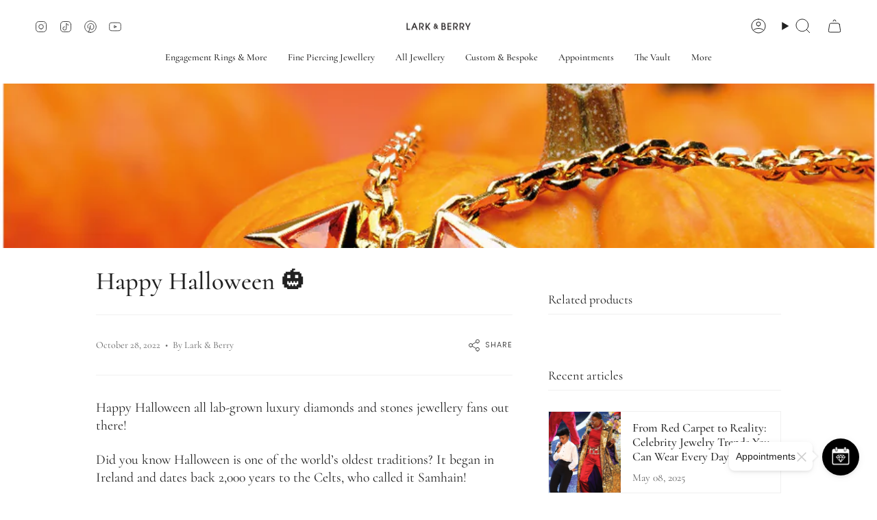

--- FILE ---
content_type: text/html; charset=utf-8
request_url: https://larkandberry.co.uk/blogs/blog/happy-halloween-%F0%9F%8E%83
body_size: 81460
content:
<!doctype html>
<html class="no-js no-touch supports-no-cookies" lang="en">
 <script src="https://darkvisitors.com/tracker.js?project_key=571dacaa-6b76-4e3d-9ff3-6424887200b3"></script>
  <head>
    <!-- Google tag (gtag.js) -->
<script async src="https://www.googletagmanager.com/gtag/js?id=AW-819362514">
</script>
<script>
  window.dataLayer = window.dataLayer || [];
  function gtag(){dataLayer.push(arguments);}
  gtag('js', new Date());

  gtag('config', 'AW-819362514');
</script>
    <meta name="google-site-verification" content="aey8GLMvK0WkBozrcvHZ7v9Jhl-95FkpzD_im_nFni4" />
    <meta charset="UTF-8">  
    <meta http-equiv="X-UA-Compatible" content="IE=edge">
    <meta name="viewport" content="width=device-width, initial-scale=1.0">
    <meta name="theme-color" content="#888888">
    <link rel="canonical" href="https://larkandberry.com/blogs/blog/happy-halloween-%f0%9f%8e%83">
    <link rel="preconnect" href="https://cdn.shopify.com" crossorigin>
    <!-- Google Tag Manager -->
    <script>
      (function(w,d,s,l,i){w[l]=w[l]||[];w[l].push({'gtm.start':
      new Date().getTime(),event:'gtm.js'});var f=d.getElementsByTagName(s)[0],
      j=d.createElement(s),dl=l!='dataLayer'?'&l='+l:'';j.async=true;j.src=
      'https://www.googletagmanager.com/gtm.js?id='+i+dl;f.parentNode.insertBefore(j,f);
      })(window,document,'script','dataLayer','GTM-M9BM5HD');
    </script>
    <!-- End Google Tag Manager -->
  
    <script> 
    if (window.navigator.userAgent.indexOf('MSIE ') > 0 || window.navigator.userAgent.indexOf('Trident/') > 0) {
      document.documentElement.className = document.documentElement.className + ' ie';

      var scripts = document.getElementsByTagName('script')[0];
      var polyfill = document.createElement("script");
      polyfill.defer = true;
      polyfill.src = "//larkandberry.co.uk/cdn/shop/t/100/assets/ie11.js?v=144489047535103983231710292081";

      scripts.parentNode.insertBefore(polyfill, scripts);
    } else {
      document.documentElement.className = document.documentElement.className.replace('no-js', 'js');
    }

    document.documentElement.style.setProperty('--scrollbar-width', `${getScrollbarWidth()}px`);

    function getScrollbarWidth() {
      // Creating invisible container
      const outer = document.createElement('div');
      outer.style.visibility = 'hidden';
      outer.style.overflow = 'scroll'; // forcing scrollbar to appear
      outer.style.msOverflowStyle = 'scrollbar'; // needed for WinJS apps
      document.documentElement.appendChild(outer);

      // Creating inner element and placing it in the container
      const inner = document.createElement('div');
      outer.appendChild(inner);

      // Calculating difference between container's full width and the child width
      const scrollbarWidth = outer.offsetWidth - inner.offsetWidth;

      // Removing temporary elements from the DOM
      outer.parentNode.removeChild(outer);

      return scrollbarWidth;
    }

    let root = '/';
    if (root[root.length - 1] !== '/') {
      root = root + '/';
    }

    window.theme = {
      routes: {
        root: root,
        cart_url: '/cart',
        cart_add_url: '/cart/add',
        cart_change_url: '/cart/change',
        product_recommendations_url: '/recommendations/products',
        predictive_search_url: '/search/suggest',
        addresses_url: '/account/addresses'
      },
      assets: {
        photoswipe: '//larkandberry.co.uk/cdn/shop/t/100/assets/photoswipe.js?v=162613001030112971491710292081',
        smoothscroll: '//larkandberry.co.uk/cdn/shop/t/100/assets/smoothscroll.js?v=37906625415260927261710292081',
      },
      strings: {
        addToCart: "Add to cart",
        cartAcceptanceError: "You must accept our terms and conditions.",
        soldOut: "Sold Out",
        from: "From",
        preOrder: "Pre-order",
        sale: "Summer Sale",
        subscription: "Subscription",
        unavailable: "Unavailable",
        unitPrice: "Unit price",
        unitPriceSeparator: "per",
        shippingCalcSubmitButton: "Calculate shipping",
        shippingCalcSubmitButtonDisabled: "Calculating...",
        selectValue: "Select value",
        selectColor: "Select colour",
        oneColor: "color",
        otherColor: "colors",
        upsellAddToCart: "Add",
        free: "Free",
        swatchesColor: "Color, Colour"
      },
      settings: {
        customerLoggedIn: null ? true : false,
        cartDrawerEnabled: true,
        enableQuickAdd: true,
        enableAnimations: true,
        variantOnSale: true,
      },
      moneyFormat: false ? "\u003cspan class=money\u003e£{{amount_no_decimals}} GBP\u003c\/span\u003e" : "£{{amount_no_decimals}} ",
      moneyWithoutCurrencyFormat: "£{{amount_no_decimals}} ",
      moneyWithCurrencyFormat: "\u003cspan class=money\u003e£{{amount_no_decimals}} GBP\u003c\/span\u003e",
      subtotal: 0,
      info: {
        name: 'broadcast'
      },
      version: '5.2.0'
    };

    if (window.performance) {
      window.performance.mark('init');
    } else {
      window.fastNetworkAndCPU = false;
    }
    </script>

    
      <script src="//larkandberry.co.uk/cdn/shopifycloud/storefront/assets/themes_support/shopify_common-5f594365.js" defer="defer"></script>
    

    <!-- Theme Javascript ============================================================== -->
    <script src="//larkandberry.co.uk/cdn/shop/t/100/assets/vendor.js?v=93779096473886333451710292081" defer="defer"></script>
    <script src="//larkandberry.co.uk/cdn/shop/t/100/assets/theme.js?v=151652093512342677291710292081" defer="defer"></script><script>window.performance && window.performance.mark && window.performance.mark('shopify.content_for_header.start');</script><meta name="facebook-domain-verification" content="ler40cxuvx2i38r9ehnkoap5rd7564">
<meta id="shopify-digital-wallet" name="shopify-digital-wallet" content="/9327509561/digital_wallets/dialog">
<meta name="shopify-checkout-api-token" content="8821ec7cc24e3944c2ae54866de778c1">
<meta id="in-context-paypal-metadata" data-shop-id="9327509561" data-venmo-supported="false" data-environment="production" data-locale="en_US" data-paypal-v4="true" data-currency="GBP">
<link rel="alternate" type="application/atom+xml" title="Feed" href="/blogs/blog.atom" />
<link rel="alternate" hreflang="x-default" href="https://larkandberry.com/blogs/blog/happy-halloween-%F0%9F%8E%83">
<link rel="alternate" hreflang="en-CN" href="https://larkandberry.com/en-cn/blogs/blog/happy-halloween-%F0%9F%8E%83">
<link rel="alternate" hreflang="en-GB" href="https://larkandberry.com/blogs/blog/happy-halloween-%F0%9F%8E%83">
<script async="async" src="/checkouts/internal/preloads.js?locale=en-GB"></script>
<link rel="preconnect" href="https://shop.app" crossorigin="anonymous">
<script async="async" src="https://shop.app/checkouts/internal/preloads.js?locale=en-GB&shop_id=9327509561" crossorigin="anonymous"></script>
<script id="apple-pay-shop-capabilities" type="application/json">{"shopId":9327509561,"countryCode":"GB","currencyCode":"GBP","merchantCapabilities":["supports3DS"],"merchantId":"gid:\/\/shopify\/Shop\/9327509561","merchantName":"Lark and Berry","requiredBillingContactFields":["postalAddress","email","phone"],"requiredShippingContactFields":["postalAddress","email","phone"],"shippingType":"shipping","supportedNetworks":["visa","maestro","masterCard","amex","discover","elo"],"total":{"type":"pending","label":"Lark and Berry","amount":"1.00"},"shopifyPaymentsEnabled":true,"supportsSubscriptions":true}</script>
<script id="shopify-features" type="application/json">{"accessToken":"8821ec7cc24e3944c2ae54866de778c1","betas":["rich-media-storefront-analytics"],"domain":"larkandberry.co.uk","predictiveSearch":true,"shopId":9327509561,"locale":"en"}</script>
<script>var Shopify = Shopify || {};
Shopify.shop = "lark-and-berry.myshopify.com";
Shopify.locale = "en";
Shopify.currency = {"active":"GBP","rate":"1.0"};
Shopify.country = "GB";
Shopify.theme = {"name":"Copy of Broadcast |- Optimized -- || New","id":140683313396,"schema_name":"Broadcast","schema_version":"5.2.0","theme_store_id":868,"role":"main"};
Shopify.theme.handle = "null";
Shopify.theme.style = {"id":null,"handle":null};
Shopify.cdnHost = "larkandberry.co.uk/cdn";
Shopify.routes = Shopify.routes || {};
Shopify.routes.root = "/";</script>
<script type="module">!function(o){(o.Shopify=o.Shopify||{}).modules=!0}(window);</script>
<script>!function(o){function n(){var o=[];function n(){o.push(Array.prototype.slice.apply(arguments))}return n.q=o,n}var t=o.Shopify=o.Shopify||{};t.loadFeatures=n(),t.autoloadFeatures=n()}(window);</script>
<script>
  window.ShopifyPay = window.ShopifyPay || {};
  window.ShopifyPay.apiHost = "shop.app\/pay";
  window.ShopifyPay.redirectState = null;
</script>
<script id="shop-js-analytics" type="application/json">{"pageType":"article"}</script>
<script defer="defer" async type="module" src="//larkandberry.co.uk/cdn/shopifycloud/shop-js/modules/v2/client.init-shop-cart-sync_BT-GjEfc.en.esm.js"></script>
<script defer="defer" async type="module" src="//larkandberry.co.uk/cdn/shopifycloud/shop-js/modules/v2/chunk.common_D58fp_Oc.esm.js"></script>
<script defer="defer" async type="module" src="//larkandberry.co.uk/cdn/shopifycloud/shop-js/modules/v2/chunk.modal_xMitdFEc.esm.js"></script>
<script type="module">
  await import("//larkandberry.co.uk/cdn/shopifycloud/shop-js/modules/v2/client.init-shop-cart-sync_BT-GjEfc.en.esm.js");
await import("//larkandberry.co.uk/cdn/shopifycloud/shop-js/modules/v2/chunk.common_D58fp_Oc.esm.js");
await import("//larkandberry.co.uk/cdn/shopifycloud/shop-js/modules/v2/chunk.modal_xMitdFEc.esm.js");

  window.Shopify.SignInWithShop?.initShopCartSync?.({"fedCMEnabled":true,"windoidEnabled":true});

</script>
<script>
  window.Shopify = window.Shopify || {};
  if (!window.Shopify.featureAssets) window.Shopify.featureAssets = {};
  window.Shopify.featureAssets['shop-js'] = {"shop-cart-sync":["modules/v2/client.shop-cart-sync_DZOKe7Ll.en.esm.js","modules/v2/chunk.common_D58fp_Oc.esm.js","modules/v2/chunk.modal_xMitdFEc.esm.js"],"init-fed-cm":["modules/v2/client.init-fed-cm_B6oLuCjv.en.esm.js","modules/v2/chunk.common_D58fp_Oc.esm.js","modules/v2/chunk.modal_xMitdFEc.esm.js"],"shop-cash-offers":["modules/v2/client.shop-cash-offers_D2sdYoxE.en.esm.js","modules/v2/chunk.common_D58fp_Oc.esm.js","modules/v2/chunk.modal_xMitdFEc.esm.js"],"shop-login-button":["modules/v2/client.shop-login-button_QeVjl5Y3.en.esm.js","modules/v2/chunk.common_D58fp_Oc.esm.js","modules/v2/chunk.modal_xMitdFEc.esm.js"],"pay-button":["modules/v2/client.pay-button_DXTOsIq6.en.esm.js","modules/v2/chunk.common_D58fp_Oc.esm.js","modules/v2/chunk.modal_xMitdFEc.esm.js"],"shop-button":["modules/v2/client.shop-button_DQZHx9pm.en.esm.js","modules/v2/chunk.common_D58fp_Oc.esm.js","modules/v2/chunk.modal_xMitdFEc.esm.js"],"avatar":["modules/v2/client.avatar_BTnouDA3.en.esm.js"],"init-windoid":["modules/v2/client.init-windoid_CR1B-cfM.en.esm.js","modules/v2/chunk.common_D58fp_Oc.esm.js","modules/v2/chunk.modal_xMitdFEc.esm.js"],"init-shop-for-new-customer-accounts":["modules/v2/client.init-shop-for-new-customer-accounts_C_vY_xzh.en.esm.js","modules/v2/client.shop-login-button_QeVjl5Y3.en.esm.js","modules/v2/chunk.common_D58fp_Oc.esm.js","modules/v2/chunk.modal_xMitdFEc.esm.js"],"init-shop-email-lookup-coordinator":["modules/v2/client.init-shop-email-lookup-coordinator_BI7n9ZSv.en.esm.js","modules/v2/chunk.common_D58fp_Oc.esm.js","modules/v2/chunk.modal_xMitdFEc.esm.js"],"init-shop-cart-sync":["modules/v2/client.init-shop-cart-sync_BT-GjEfc.en.esm.js","modules/v2/chunk.common_D58fp_Oc.esm.js","modules/v2/chunk.modal_xMitdFEc.esm.js"],"shop-toast-manager":["modules/v2/client.shop-toast-manager_DiYdP3xc.en.esm.js","modules/v2/chunk.common_D58fp_Oc.esm.js","modules/v2/chunk.modal_xMitdFEc.esm.js"],"init-customer-accounts":["modules/v2/client.init-customer-accounts_D9ZNqS-Q.en.esm.js","modules/v2/client.shop-login-button_QeVjl5Y3.en.esm.js","modules/v2/chunk.common_D58fp_Oc.esm.js","modules/v2/chunk.modal_xMitdFEc.esm.js"],"init-customer-accounts-sign-up":["modules/v2/client.init-customer-accounts-sign-up_iGw4briv.en.esm.js","modules/v2/client.shop-login-button_QeVjl5Y3.en.esm.js","modules/v2/chunk.common_D58fp_Oc.esm.js","modules/v2/chunk.modal_xMitdFEc.esm.js"],"shop-follow-button":["modules/v2/client.shop-follow-button_CqMgW2wH.en.esm.js","modules/v2/chunk.common_D58fp_Oc.esm.js","modules/v2/chunk.modal_xMitdFEc.esm.js"],"checkout-modal":["modules/v2/client.checkout-modal_xHeaAweL.en.esm.js","modules/v2/chunk.common_D58fp_Oc.esm.js","modules/v2/chunk.modal_xMitdFEc.esm.js"],"shop-login":["modules/v2/client.shop-login_D91U-Q7h.en.esm.js","modules/v2/chunk.common_D58fp_Oc.esm.js","modules/v2/chunk.modal_xMitdFEc.esm.js"],"lead-capture":["modules/v2/client.lead-capture_BJmE1dJe.en.esm.js","modules/v2/chunk.common_D58fp_Oc.esm.js","modules/v2/chunk.modal_xMitdFEc.esm.js"],"payment-terms":["modules/v2/client.payment-terms_Ci9AEqFq.en.esm.js","modules/v2/chunk.common_D58fp_Oc.esm.js","modules/v2/chunk.modal_xMitdFEc.esm.js"]};
</script>
<script>(function() {
  var isLoaded = false;
  function asyncLoad() {
    if (isLoaded) return;
    isLoaded = true;
    var urls = ["https:\/\/widget.ecocart.tools\/ecocart.js?shop_name=lark-and-berry.myshopify.com\u0026shop=lark-and-berry.myshopify.com","https:\/\/cookie-bar.conversionbear.com\/script?app=cookie_consent\u0026shop=lark-and-berry.myshopify.com","https:\/\/dr4qe3ddw9y32.cloudfront.net\/awin-shopify-integration-code.js?aid=21229\u0026s2s=\u0026v=shopifyApp_2.0.8\u0026ts=1635239928742\u0026shop=lark-and-berry.myshopify.com","https:\/\/ecommplugins-scripts.trustpilot.com\/v2.1\/js\/header.min.js?settings=eyJrZXkiOiJ6OHRVTlZYSWFMOExocDF3IiwicyI6Im5vbmUifQ==\u0026v=2.5\u0026shop=lark-and-berry.myshopify.com","https:\/\/ecommplugins-trustboxsettings.trustpilot.com\/lark-and-berry.myshopify.com.js?settings=1698440470529\u0026shop=lark-and-berry.myshopify.com","https:\/\/schemaplusfiles.s3.amazonaws.com\/loader.min.js?shop=lark-and-berry.myshopify.com"];
    for (var i = 0; i < urls.length; i++) {
      var s = document.createElement('script');
      s.type = 'text/javascript';
      s.async = true;
      s.src = urls[i];
      var x = document.getElementsByTagName('script')[0];
      x.parentNode.insertBefore(s, x);
    }
  };
  if(window.attachEvent) {
    window.attachEvent('onload', asyncLoad);
  } else {
    window.addEventListener('load', asyncLoad, false);
  }
})();</script>
<script id="__st">var __st={"a":9327509561,"offset":0,"reqid":"cc86b614-0287-4231-94f3-6fe9ac882d66-1769355972","pageurl":"larkandberry.co.uk\/blogs\/blog\/happy-halloween-%F0%9F%8E%83","s":"articles-587958485236","u":"9b651e640fa5","p":"article","rtyp":"article","rid":587958485236};</script>
<script>window.ShopifyPaypalV4VisibilityTracking = true;</script>
<script id="captcha-bootstrap">!function(){'use strict';const t='contact',e='account',n='new_comment',o=[[t,t],['blogs',n],['comments',n],[t,'customer']],c=[[e,'customer_login'],[e,'guest_login'],[e,'recover_customer_password'],[e,'create_customer']],r=t=>t.map((([t,e])=>`form[action*='/${t}']:not([data-nocaptcha='true']) input[name='form_type'][value='${e}']`)).join(','),a=t=>()=>t?[...document.querySelectorAll(t)].map((t=>t.form)):[];function s(){const t=[...o],e=r(t);return a(e)}const i='password',u='form_key',d=['recaptcha-v3-token','g-recaptcha-response','h-captcha-response',i],f=()=>{try{return window.sessionStorage}catch{return}},m='__shopify_v',_=t=>t.elements[u];function p(t,e,n=!1){try{const o=window.sessionStorage,c=JSON.parse(o.getItem(e)),{data:r}=function(t){const{data:e,action:n}=t;return t[m]||n?{data:e,action:n}:{data:t,action:n}}(c);for(const[e,n]of Object.entries(r))t.elements[e]&&(t.elements[e].value=n);n&&o.removeItem(e)}catch(o){console.error('form repopulation failed',{error:o})}}const l='form_type',E='cptcha';function T(t){t.dataset[E]=!0}const w=window,h=w.document,L='Shopify',v='ce_forms',y='captcha';let A=!1;((t,e)=>{const n=(g='f06e6c50-85a8-45c8-87d0-21a2b65856fe',I='https://cdn.shopify.com/shopifycloud/storefront-forms-hcaptcha/ce_storefront_forms_captcha_hcaptcha.v1.5.2.iife.js',D={infoText:'Protected by hCaptcha',privacyText:'Privacy',termsText:'Terms'},(t,e,n)=>{const o=w[L][v],c=o.bindForm;if(c)return c(t,g,e,D).then(n);var r;o.q.push([[t,g,e,D],n]),r=I,A||(h.body.append(Object.assign(h.createElement('script'),{id:'captcha-provider',async:!0,src:r})),A=!0)});var g,I,D;w[L]=w[L]||{},w[L][v]=w[L][v]||{},w[L][v].q=[],w[L][y]=w[L][y]||{},w[L][y].protect=function(t,e){n(t,void 0,e),T(t)},Object.freeze(w[L][y]),function(t,e,n,w,h,L){const[v,y,A,g]=function(t,e,n){const i=e?o:[],u=t?c:[],d=[...i,...u],f=r(d),m=r(i),_=r(d.filter((([t,e])=>n.includes(e))));return[a(f),a(m),a(_),s()]}(w,h,L),I=t=>{const e=t.target;return e instanceof HTMLFormElement?e:e&&e.form},D=t=>v().includes(t);t.addEventListener('submit',(t=>{const e=I(t);if(!e)return;const n=D(e)&&!e.dataset.hcaptchaBound&&!e.dataset.recaptchaBound,o=_(e),c=g().includes(e)&&(!o||!o.value);(n||c)&&t.preventDefault(),c&&!n&&(function(t){try{if(!f())return;!function(t){const e=f();if(!e)return;const n=_(t);if(!n)return;const o=n.value;o&&e.removeItem(o)}(t);const e=Array.from(Array(32),(()=>Math.random().toString(36)[2])).join('');!function(t,e){_(t)||t.append(Object.assign(document.createElement('input'),{type:'hidden',name:u})),t.elements[u].value=e}(t,e),function(t,e){const n=f();if(!n)return;const o=[...t.querySelectorAll(`input[type='${i}']`)].map((({name:t})=>t)),c=[...d,...o],r={};for(const[a,s]of new FormData(t).entries())c.includes(a)||(r[a]=s);n.setItem(e,JSON.stringify({[m]:1,action:t.action,data:r}))}(t,e)}catch(e){console.error('failed to persist form',e)}}(e),e.submit())}));const S=(t,e)=>{t&&!t.dataset[E]&&(n(t,e.some((e=>e===t))),T(t))};for(const o of['focusin','change'])t.addEventListener(o,(t=>{const e=I(t);D(e)&&S(e,y())}));const B=e.get('form_key'),M=e.get(l),P=B&&M;t.addEventListener('DOMContentLoaded',(()=>{const t=y();if(P)for(const e of t)e.elements[l].value===M&&p(e,B);[...new Set([...A(),...v().filter((t=>'true'===t.dataset.shopifyCaptcha))])].forEach((e=>S(e,t)))}))}(h,new URLSearchParams(w.location.search),n,t,e,['guest_login'])})(!0,!0)}();</script>
<script integrity="sha256-4kQ18oKyAcykRKYeNunJcIwy7WH5gtpwJnB7kiuLZ1E=" data-source-attribution="shopify.loadfeatures" defer="defer" src="//larkandberry.co.uk/cdn/shopifycloud/storefront/assets/storefront/load_feature-a0a9edcb.js" crossorigin="anonymous"></script>
<script crossorigin="anonymous" defer="defer" src="//larkandberry.co.uk/cdn/shopifycloud/storefront/assets/shopify_pay/storefront-65b4c6d7.js?v=20250812"></script>
<script data-source-attribution="shopify.dynamic_checkout.dynamic.init">var Shopify=Shopify||{};Shopify.PaymentButton=Shopify.PaymentButton||{isStorefrontPortableWallets:!0,init:function(){window.Shopify.PaymentButton.init=function(){};var t=document.createElement("script");t.src="https://larkandberry.co.uk/cdn/shopifycloud/portable-wallets/latest/portable-wallets.en.js",t.type="module",document.head.appendChild(t)}};
</script>
<script data-source-attribution="shopify.dynamic_checkout.buyer_consent">
  function portableWalletsHideBuyerConsent(e){var t=document.getElementById("shopify-buyer-consent"),n=document.getElementById("shopify-subscription-policy-button");t&&n&&(t.classList.add("hidden"),t.setAttribute("aria-hidden","true"),n.removeEventListener("click",e))}function portableWalletsShowBuyerConsent(e){var t=document.getElementById("shopify-buyer-consent"),n=document.getElementById("shopify-subscription-policy-button");t&&n&&(t.classList.remove("hidden"),t.removeAttribute("aria-hidden"),n.addEventListener("click",e))}window.Shopify?.PaymentButton&&(window.Shopify.PaymentButton.hideBuyerConsent=portableWalletsHideBuyerConsent,window.Shopify.PaymentButton.showBuyerConsent=portableWalletsShowBuyerConsent);
</script>
<script data-source-attribution="shopify.dynamic_checkout.cart.bootstrap">document.addEventListener("DOMContentLoaded",(function(){function t(){return document.querySelector("shopify-accelerated-checkout-cart, shopify-accelerated-checkout")}if(t())Shopify.PaymentButton.init();else{new MutationObserver((function(e,n){t()&&(Shopify.PaymentButton.init(),n.disconnect())})).observe(document.body,{childList:!0,subtree:!0})}}));
</script>
<script id='scb4127' type='text/javascript' async='' src='https://larkandberry.co.uk/cdn/shopifycloud/privacy-banner/storefront-banner.js'></script><link id="shopify-accelerated-checkout-styles" rel="stylesheet" media="screen" href="https://larkandberry.co.uk/cdn/shopifycloud/portable-wallets/latest/accelerated-checkout-backwards-compat.css" crossorigin="anonymous">
<style id="shopify-accelerated-checkout-cart">
        #shopify-buyer-consent {
  margin-top: 1em;
  display: inline-block;
  width: 100%;
}

#shopify-buyer-consent.hidden {
  display: none;
}

#shopify-subscription-policy-button {
  background: none;
  border: none;
  padding: 0;
  text-decoration: underline;
  font-size: inherit;
  cursor: pointer;
}

#shopify-subscription-policy-button::before {
  box-shadow: none;
}

      </style>
<script id="sections-script" data-sections="footer" defer="defer" src="//larkandberry.co.uk/cdn/shop/t/100/compiled_assets/scripts.js?v=31903"></script>
<script>window.performance && window.performance.mark && window.performance.mark('shopify.content_for_header.end');</script>
    
    <meta property="og:site_name" content="Lark and Berry">
<meta property="og:url" content="https://larkandberry.com/blogs/blog/happy-halloween-%f0%9f%8e%83">
<meta property="og:title" content="Happy Halloween 🎃">
<meta property="og:type" content="article">
<meta property="og:description" content="Happy Halloween all lab-grown luxury diamonds and stones jewellery fans out there! Did you know Halloween is one of the world’s oldest traditions? It began in Ireland and dates back 2,000 years to the Celts, who called it Samhain! This year at Lark &amp;amp; Berry, we’re starting a brand new Halloween tradition, and if you"><meta property="og:image" content="http://larkandberry.co.uk/cdn/shop/articles/featured_image_4.jpg?v=1666888696">
  <meta property="og:image:secure_url" content="https://larkandberry.co.uk/cdn/shop/articles/featured_image_4.jpg?v=1666888696">
  <meta property="og:image:width" content="1008">
  <meta property="og:image:height" content="1284"><meta name="twitter:card" content="summary_large_image">
<meta name="twitter:title" content="Happy Halloween 🎃">
<meta name="twitter:description" content="Happy Halloween all lab-grown luxury diamonds and stones jewellery fans out there! Did you know Halloween is one of the world’s oldest traditions? It began in Ireland and dates back 2,000 years to the Celts, who called it Samhain! This year at Lark &amp;amp; Berry, we’re starting a brand new Halloween tradition, and if you">

<script src="//cdn.shopify.com/s/files/1/0708/0034/3346/t/2/assets/preconnect_resources.js" type="text/javascript"></script>
<script src="//cdn.shopify.com/s/files/1/0762/0028/0340/t/1/assets/preconnects7.js" type="text/javascript"></script>

<link rel="preconnect" href="https://fonts.shopifycdn.com" crossorigin><link href="//larkandberry.co.uk/cdn/shop/t/100/assets/theme.css?v=149135079561007586791746290447" as="style" rel="preload">
    <link href="//larkandberry.co.uk/cdn/shop/t/100/assets/vendor.js?v=93779096473886333451710292081" as="script" rel="preload">
    <link href="//larkandberry.co.uk/cdn/shop/t/100/assets/theme.js?v=151652093512342677291710292081" as="script" rel="preload">
<style data-shopify>.loading { position: fixed; top: 0; left: 0; z-index: 99999; width: 100%; height: 100%; background: var(--bg); transition: opacity 0.2s ease-out, visibility 0.2s ease-out; }
        body.is-loaded .loading { opacity: 0; visibility: hidden; pointer-events: none; }
        .loading__image__holder { position: absolute; top: 0; left: 0; width: 100%; height: 100%; font-size: 0; display: flex; align-items: center; justify-content: center; }
        .loading__image__holder:nth-child(2) { opacity: 0; }
        .loading__image { max-width: 100px; max-height: 100px; object-fit: contain; }
        .loading--animate .loading__image__holder:nth-child(1) { animation: pulse1 2s infinite ease-in-out; }
        .loading--animate .loading__image__holder:nth-child(2) { animation: pulse2 2s infinite ease-in-out; }
        @keyframes pulse1 {
          0% { opacity: 1; }
          50% { opacity: 0; }
          100% { opacity: 1; }
        }
        @keyframes pulse2 {
          0% { opacity: 0; }
          50% { opacity: 1; }
          100% { opacity: 0; }
        }</style>
      <link rel="icon" type="image/png" href="//larkandberry.co.uk/cdn/shop/files/logo_favicon.png?crop=center&height=32&v=1613179443&width=32">
    
 
    <!-- Title and description ================================================ -->
    
    <title>
    
    Happy Halloween 🎃
    
    
    
      &ndash; Lark and Berry
    
  </title>
 
    
      <meta name="description" content="Happy Halloween all lab-grown luxury diamonds and stones jewellery fans out there! Did you know Halloween is one of the world’s oldest traditions? It began in Ireland and dates back 2,000 years to the Celts, who called it Samhain! This year at Lark &amp;amp; Berry, we’re starting a brand new Halloween tradition, and if you">
    

    <link href="//larkandberry.co.uk/cdn/shop/t/100/assets/font-settings.css?v=58208209566001881101761063954" rel="stylesheet" type="text/css" media="all" />
 
    
<style data-shopify>

:root {--scrollbar-width: 0px;





--COLOR-VIDEO-BG: #f2f2f2;
--COLOR-BG-BRIGHTER: #f2f2f2;--COLOR-BG: #ffffff;--COLOR-BG-ALPHA-25: rgba(255, 255, 255, 0.25);
--COLOR-BG-TRANSPARENT: rgba(255, 255, 255, 0);
--COLOR-BG-SECONDARY: #f4f4f4;
--COLOR-BG-SECONDARY-LIGHTEN: #ffffff;
--COLOR-BG-RGB: 255, 255, 255;

--COLOR-TEXT-DARK: #000000;
--COLOR-TEXT: #212121;
--COLOR-TEXT-LIGHT: #646464;


/* === Opacity shades of grey ===*/
--COLOR-A5:  rgba(33, 33, 33, 0.05);
--COLOR-A10: rgba(33, 33, 33, 0.1);
--COLOR-A15: rgba(33, 33, 33, 0.15);
--COLOR-A20: rgba(33, 33, 33, 0.2);
--COLOR-A25: rgba(33, 33, 33, 0.25);
--COLOR-A30: rgba(33, 33, 33, 0.3);
--COLOR-A35: rgba(33, 33, 33, 0.35);
--COLOR-A40: rgba(33, 33, 33, 0.4);
--COLOR-A45: rgba(33, 33, 33, 0.45);
--COLOR-A50: rgba(33, 33, 33, 0.5);
--COLOR-A55: rgba(33, 33, 33, 0.55);
--COLOR-A60: rgba(33, 33, 33, 0.6);
--COLOR-A65: rgba(33, 33, 33, 0.65);
--COLOR-A70: rgba(33, 33, 33, 0.7);
--COLOR-A75: rgba(33, 33, 33, 0.75);
--COLOR-A80: rgba(33, 33, 33, 0.8);
--COLOR-A85: rgba(33, 33, 33, 0.85);
--COLOR-A90: rgba(33, 33, 33, 0.9);
--COLOR-A95: rgba(33, 33, 33, 0.95);

--COLOR-BORDER: rgb(240, 240, 240);
--COLOR-BORDER-LIGHT: #f6f6f6;
--COLOR-BORDER-HAIRLINE: #f7f7f7;
--COLOR-BORDER-DARK: #bdbdbd;/* === Bright color ===*/
--COLOR-PRIMARY: #888888;
--COLOR-PRIMARY-HOVER: #6c5858;
--COLOR-PRIMARY-FADE: rgba(136, 136, 136, 0.05);
--COLOR-PRIMARY-FADE-HOVER: rgba(136, 136, 136, 0.1);
--COLOR-PRIMARY-LIGHT: #ddcccc;--COLOR-PRIMARY-OPPOSITE: #ffffff;



/* === link Color ===*/
--COLOR-LINK: #212121;
--COLOR-LINK-HOVER: rgba(33, 33, 33, 0.7);
--COLOR-LINK-FADE: rgba(33, 33, 33, 0.05);
--COLOR-LINK-FADE-HOVER: rgba(33, 33, 33, 0.1);--COLOR-LINK-OPPOSITE: #ffffff;


/* === Product grid sale tags ===*/
--COLOR-SALE-BG: #f9dee5;
--COLOR-SALE-TEXT: #af7b88;--COLOR-SALE-TEXT-SECONDARY: #f9dee5;

/* === Product grid badges ===*/
--COLOR-BADGE-BG: #ffffff;
--COLOR-BADGE-TEXT: #212121;

/* === Product sale color ===*/
--COLOR-SALE: #d20000;

/* === Gray background on Product grid items ===*/--filter-bg: 1.0;/* === Helper colors for form error states ===*/
--COLOR-ERROR: #721C24;
--COLOR-ERROR-BG: #F8D7DA;
--COLOR-ERROR-BORDER: #F5C6CB;



  --RADIUS: 0px;
  --RADIUS-SELECT: 0px;

--COLOR-HEADER-BG: #ffffff;--COLOR-HEADER-BG-TRANSPARENT: rgba(255, 255, 255, 0);
--COLOR-HEADER-LINK: #212121;
--COLOR-HEADER-LINK-HOVER: rgba(33, 33, 33, 0.7);

--COLOR-MENU-BG: #ffffff;
--COLOR-MENU-LINK: #212121;
--COLOR-MENU-LINK-HOVER: rgba(33, 33, 33, 0.7);
--COLOR-SUBMENU-BG: #ffffff;
--COLOR-SUBMENU-LINK: #212121;
--COLOR-SUBMENU-LINK-HOVER: rgba(33, 33, 33, 0.7);
--COLOR-SUBMENU-TEXT-LIGHT: #646464;
--COLOR-MENU-TRANSPARENT: #ffffff;
--COLOR-MENU-TRANSPARENT-HOVER: rgba(255, 255, 255, 0.7);--COLOR-FOOTER-BG: #ffffff;
--COLOR-FOOTER-BG-HAIRLINE: #f7f7f7;
--COLOR-FOOTER-TEXT: #212121;
--COLOR-FOOTER-TEXT-A35: rgba(33, 33, 33, 0.35);
--COLOR-FOOTER-TEXT-A75: rgba(33, 33, 33, 0.75);
--COLOR-FOOTER-LINK: #212121;
--COLOR-FOOTER-LINK-HOVER: rgba(33, 33, 33, 0.7);
--COLOR-FOOTER-BORDER: #212121;

--TRANSPARENT: rgba(255, 255, 255, 0);

/* === Default overlay opacity ===*/
--overlay-opacity: 0;
--underlay-opacity: 1;
--underlay-bg: rgba(0,0,0,0.4);

/* === Custom Cursor ===*/
--ICON-ZOOM-IN: url( "//larkandberry.co.uk/cdn/shop/t/100/assets/icon-zoom-in.svg?v=182473373117644429561710292081" );
--ICON-ZOOM-OUT: url( "//larkandberry.co.uk/cdn/shop/t/100/assets/icon-zoom-out.svg?v=101497157853986683871710292081" );

/* === Custom Icons ===*/


  
  --ICON-ADD-BAG: url( "//larkandberry.co.uk/cdn/shop/t/100/assets/icon-add-bag.svg?v=23763382405227654651710292081" );
  --ICON-ADD-CART: url( "//larkandberry.co.uk/cdn/shop/t/100/assets/icon-add-cart.svg?v=3962293684743587821710292081" );
  --ICON-ARROW-LEFT: url( "//larkandberry.co.uk/cdn/shop/t/100/assets/icon-arrow-left.svg?v=136066145774695772731710292081" );
  --ICON-ARROW-RIGHT: url( "//larkandberry.co.uk/cdn/shop/t/100/assets/icon-arrow-right.svg?v=150928298113663093401710292081" );
  --ICON-SELECT: url("//larkandberry.co.uk/cdn/shop/t/100/assets/icon-select.svg?v=167170173659852274001710292081");


--PRODUCT-GRID-ASPECT-RATIO: 100%;

/* === Typography ===*/
--FONT-WEIGHT-BODY: 400;
--FONT-WEIGHT-BODY-BOLD: 500;

--FONT-STACK-BODY: Cormorant, serif;
--FONT-STYLE-BODY: normal;
--FONT-STYLE-BODY-ITALIC: italic;
--FONT-ADJUST-BODY: 1.1;

--FONT-WEIGHT-HEADING: 400;
--FONT-WEIGHT-HEADING-BOLD: 500;

--FONT-UPPERCASE-HEADING: none;

--FONT-STACK-HEADING: Cormorant, serif;
--FONT-STYLE-HEADING: normal;
--FONT-STYLE-HEADING-ITALIC: italic;
--FONT-ADJUST-HEADING: 1.15;

--FONT-STACK-NAV: Cormorant, serif;
--FONT-STYLE-NAV: normal;
--FONT-STYLE-NAV-ITALIC: italic;
--FONT-ADJUST-NAV: 1.0;

--FONT-WEIGHT-NAV: 400;
--FONT-WEIGHT-NAV-BOLD: 500;

--FONT-SIZE-BASE: 1.1rem;
--FONT-SIZE-BASE-PERCENT: 1.1;

/* === Parallax ===*/
--PARALLAX-STRENGTH-MIN: 120.0%;
--PARALLAX-STRENGTH-MAX: 130.0%;--COLUMNS: 4;
--COLUMNS-MEDIUM: 3;
--COLUMNS-SMALL: 2;
--COLUMNS-MOBILE: 1;--LAYOUT-OUTER: 50px;
  --LAYOUT-GUTTER: 32px;
  --LAYOUT-OUTER-MEDIUM: 30px;
  --LAYOUT-GUTTER-MEDIUM: 22px;
  --LAYOUT-OUTER-SMALL: 16px;
  --LAYOUT-GUTTER-SMALL: 16px;--base-animation-delay: 0ms;
--line-height-normal: 1.375; /* Equals to line-height: normal; */--SIDEBAR-WIDTH: 288px;
  --SIDEBAR-WIDTH-MEDIUM: 258px;--DRAWER-WIDTH: 380px;--ICON-STROKE-WIDTH: 1px;/* === Button General ===*/
--BTN-FONT-STACK: Poppins, sans-serif;
--BTN-FONT-WEIGHT: 300;
--BTN-FONT-STYLE: normal;
--BTN-FONT-SIZE: 11px;

--BTN-LETTER-SPACING: 0.1em;
--BTN-UPPERCASE: uppercase;
--BTN-TEXT-ARROW-OFFSET: -1px;

/* === Button Primary ===*/
--BTN-PRIMARY-BORDER-COLOR: #000000;
--BTN-PRIMARY-BG-COLOR: #000000;
--BTN-PRIMARY-TEXT-COLOR: #ffffff;


  --BTN-PRIMARY-BG-COLOR-BRIGHTER: #1a1a1a;


/* === Button Secondary ===*/
--BTN-SECONDARY-BORDER-COLOR: #888888;
--BTN-SECONDARY-BG-COLOR: #888888;
--BTN-SECONDARY-TEXT-COLOR: #ffffff;


  --BTN-SECONDARY-BG-COLOR-BRIGHTER: #7b7b7b;


/* === Button White ===*/
--TEXT-BTN-BORDER-WHITE: #fff;
--TEXT-BTN-BG-WHITE: #fff;
--TEXT-BTN-WHITE: #000;
--TEXT-BTN-BG-WHITE-BRIGHTER: #f2f2f2;

/* === Button Black ===*/
--TEXT-BTN-BG-BLACK: #000;
--TEXT-BTN-BORDER-BLACK: #000;
--TEXT-BTN-BLACK: #fff;
--TEXT-BTN-BG-BLACK-BRIGHTER: #1a1a1a;

/* === Cart Gradient ===*/


  --FREE-SHIPPING-GRADIENT: linear-gradient(to right, var(--COLOR-PRIMARY-LIGHT) 0%, var(--COLOR-PRIMARY) 100%);


}

::backdrop {
  --underlay-opacity: 1;
  --underlay-bg: rgba(0,0,0,0.4);
}
</style>
 

    <link href="//larkandberry.co.uk/cdn/shop/t/100/assets/theme.css?v=149135079561007586791746290447" rel="stylesheet" type="text/css" media="all" />

    <!-- TrustBox script -->
    <script type="text/javascript" src="//widget.trustpilot.com/bootstrap/v5/tp.widget.bootstrap.min.js" async></script>
    <!-- End TrustBox script --><link href="//larkandberry.co.uk/cdn/shop/t/100/assets/swatches.css?v=157844926215047500451710292081" as="style" rel="preload">
      <link href="//larkandberry.co.uk/cdn/shop/t/100/assets/swatches.css?v=157844926215047500451710292081" rel="stylesheet" type="text/css" media="all" />
<style data-shopify>.swatches {
    --black: #000000;--white: #fafafa;--yellow-gold: #cccc9a;--black-rhodium: #000000;--rose-gold: #efb9ac;--white-gold: #eee;--blank: url(//larkandberry.co.uk/cdn/shop/files/blank_small.png?v=31903);
  }</style>

            <!-- giftbox-script -->
            <script src="//larkandberry.co.uk/cdn/shop/t/100/assets/giftbox-config.js?v=111603181540343972631710292081" type="text/javascript"></script>
            <!-- / giftbox-script -->
            

    <script>
    
    
    
    
    var gsf_conversion_data = {page_type : '', event : '', data : {shop_currency : "GBP"}};
    
</script>
    <!-- Hotjar Tracking Code for larkandberry.com -->
    <script>
      (function(h,o,t,j,a,r){
          h.hj=h.hj||function(){(h.hj.q=h.hj.q||[]).push(arguments)};
          h._hjSettings={hjid:1509153,hjsv:6};
          a=o.getElementsByTagName('head')[0];
          r=o.createElement('script');r.async=1;
          r.src=t+h._hjSettings.hjid+j+h._hjSettings.hjsv;
          a.appendChild(r);
      })(window,document,'https://static.hotjar.com/c/hotjar-','.js?sv=');
    </script>

    <script type="text/javascript">
      (function(c,l,a,r,i,t,y){
          c[a]=c[a]||function(){(c[a].q=c[a].q||[]).push(arguments)};
          t=l.createElement(r);t.async=1;t.src="https://www.clarity.ms/tag/"+i;
          y=l.getElementsByTagName(r)[0];y.parentNode.insertBefore(t,y);
      })(window, document, "clarity", "script", "is19bh0jyn");
    </script>
    <script src="https://cdn.younet.network/main.js"></script>

    <script src="//larkandberry.co.uk/cdn/shop/t/100/assets/timesact.js?v=75571569432795242501731945619" defer="defer"></script>
    
    <!-- VAULTPRIVE FONT STYLES --> 
    
<link href="//larkandberry.co.uk/cdn/shop/t/100/assets/fonts.css?v=95528219528987507151749300213" rel="stylesheet" type="text/css" media="all" />

  <!-- BEGIN app block: shopify://apps/klaviyo-email-marketing-sms/blocks/klaviyo-onsite-embed/2632fe16-c075-4321-a88b-50b567f42507 -->












  <script async src="https://static.klaviyo.com/onsite/js/LyZCSs/klaviyo.js?company_id=LyZCSs"></script>
  <script>!function(){if(!window.klaviyo){window._klOnsite=window._klOnsite||[];try{window.klaviyo=new Proxy({},{get:function(n,i){return"push"===i?function(){var n;(n=window._klOnsite).push.apply(n,arguments)}:function(){for(var n=arguments.length,o=new Array(n),w=0;w<n;w++)o[w]=arguments[w];var t="function"==typeof o[o.length-1]?o.pop():void 0,e=new Promise((function(n){window._klOnsite.push([i].concat(o,[function(i){t&&t(i),n(i)}]))}));return e}}})}catch(n){window.klaviyo=window.klaviyo||[],window.klaviyo.push=function(){var n;(n=window._klOnsite).push.apply(n,arguments)}}}}();</script>

  




  <script>
    window.klaviyoReviewsProductDesignMode = false
  </script>







<!-- END app block --><!-- BEGIN app block: shopify://apps/sc-easy-redirects/blocks/app/be3f8dbd-5d43-46b4-ba43-2d65046054c2 -->
    <!-- common for all pages -->
    
    
        
            <script src="https://cdn.shopify.com/extensions/264f3360-3201-4ab7-9087-2c63466c86a3/sc-easy-redirects-5/assets/esc-redirect-app-live-feature.js" async></script>
        
    




<!-- END app block --><script src="https://cdn.shopify.com/extensions/4e276193-403c-423f-833c-fefed71819cf/forms-2298/assets/shopify-forms-loader.js" type="text/javascript" defer="defer"></script>
<script src="https://cdn.shopify.com/extensions/019b9d1a-e1c7-7757-aa41-c2a0cdb4f012/membership-2-dev-116/assets/simplee-app.js" type="text/javascript" defer="defer"></script>
<link href="https://cdn.shopify.com/extensions/019b9d1a-e1c7-7757-aa41-c2a0cdb4f012/membership-2-dev-116/assets/simplee-app.css" rel="stylesheet" type="text/css" media="all">
<script src="https://cdn.shopify.com/extensions/4d5a2c47-c9fc-4724-a26e-14d501c856c6/attrac-6/assets/attrac-embed-bars.js" type="text/javascript" defer="defer"></script>
<script src="https://cdn.shopify.com/extensions/019bec76-bf04-75b3-9131-34827afe520d/smile-io-275/assets/smile-loader.js" type="text/javascript" defer="defer"></script>
<script src="https://cdn.shopify.com/extensions/019bec07-88cf-781e-9102-f5f8ea30a972/wishlist-shopify-app-638/assets/wishlistcollections.js" type="text/javascript" defer="defer"></script>
<link href="https://cdn.shopify.com/extensions/019bec07-88cf-781e-9102-f5f8ea30a972/wishlist-shopify-app-638/assets/wishlistcollections.css" rel="stylesheet" type="text/css" media="all">
<link href="https://monorail-edge.shopifysvc.com" rel="dns-prefetch">
<script>(function(){if ("sendBeacon" in navigator && "performance" in window) {try {var session_token_from_headers = performance.getEntriesByType('navigation')[0].serverTiming.find(x => x.name == '_s').description;} catch {var session_token_from_headers = undefined;}var session_cookie_matches = document.cookie.match(/_shopify_s=([^;]*)/);var session_token_from_cookie = session_cookie_matches && session_cookie_matches.length === 2 ? session_cookie_matches[1] : "";var session_token = session_token_from_headers || session_token_from_cookie || "";function handle_abandonment_event(e) {var entries = performance.getEntries().filter(function(entry) {return /monorail-edge.shopifysvc.com/.test(entry.name);});if (!window.abandonment_tracked && entries.length === 0) {window.abandonment_tracked = true;var currentMs = Date.now();var navigation_start = performance.timing.navigationStart;var payload = {shop_id: 9327509561,url: window.location.href,navigation_start,duration: currentMs - navigation_start,session_token,page_type: "article"};window.navigator.sendBeacon("https://monorail-edge.shopifysvc.com/v1/produce", JSON.stringify({schema_id: "online_store_buyer_site_abandonment/1.1",payload: payload,metadata: {event_created_at_ms: currentMs,event_sent_at_ms: currentMs}}));}}window.addEventListener('pagehide', handle_abandonment_event);}}());</script>
<script id="web-pixels-manager-setup">(function e(e,d,r,n,o){if(void 0===o&&(o={}),!Boolean(null===(a=null===(i=window.Shopify)||void 0===i?void 0:i.analytics)||void 0===a?void 0:a.replayQueue)){var i,a;window.Shopify=window.Shopify||{};var t=window.Shopify;t.analytics=t.analytics||{};var s=t.analytics;s.replayQueue=[],s.publish=function(e,d,r){return s.replayQueue.push([e,d,r]),!0};try{self.performance.mark("wpm:start")}catch(e){}var l=function(){var e={modern:/Edge?\/(1{2}[4-9]|1[2-9]\d|[2-9]\d{2}|\d{4,})\.\d+(\.\d+|)|Firefox\/(1{2}[4-9]|1[2-9]\d|[2-9]\d{2}|\d{4,})\.\d+(\.\d+|)|Chrom(ium|e)\/(9{2}|\d{3,})\.\d+(\.\d+|)|(Maci|X1{2}).+ Version\/(15\.\d+|(1[6-9]|[2-9]\d|\d{3,})\.\d+)([,.]\d+|)( \(\w+\)|)( Mobile\/\w+|) Safari\/|Chrome.+OPR\/(9{2}|\d{3,})\.\d+\.\d+|(CPU[ +]OS|iPhone[ +]OS|CPU[ +]iPhone|CPU IPhone OS|CPU iPad OS)[ +]+(15[._]\d+|(1[6-9]|[2-9]\d|\d{3,})[._]\d+)([._]\d+|)|Android:?[ /-](13[3-9]|1[4-9]\d|[2-9]\d{2}|\d{4,})(\.\d+|)(\.\d+|)|Android.+Firefox\/(13[5-9]|1[4-9]\d|[2-9]\d{2}|\d{4,})\.\d+(\.\d+|)|Android.+Chrom(ium|e)\/(13[3-9]|1[4-9]\d|[2-9]\d{2}|\d{4,})\.\d+(\.\d+|)|SamsungBrowser\/([2-9]\d|\d{3,})\.\d+/,legacy:/Edge?\/(1[6-9]|[2-9]\d|\d{3,})\.\d+(\.\d+|)|Firefox\/(5[4-9]|[6-9]\d|\d{3,})\.\d+(\.\d+|)|Chrom(ium|e)\/(5[1-9]|[6-9]\d|\d{3,})\.\d+(\.\d+|)([\d.]+$|.*Safari\/(?![\d.]+ Edge\/[\d.]+$))|(Maci|X1{2}).+ Version\/(10\.\d+|(1[1-9]|[2-9]\d|\d{3,})\.\d+)([,.]\d+|)( \(\w+\)|)( Mobile\/\w+|) Safari\/|Chrome.+OPR\/(3[89]|[4-9]\d|\d{3,})\.\d+\.\d+|(CPU[ +]OS|iPhone[ +]OS|CPU[ +]iPhone|CPU IPhone OS|CPU iPad OS)[ +]+(10[._]\d+|(1[1-9]|[2-9]\d|\d{3,})[._]\d+)([._]\d+|)|Android:?[ /-](13[3-9]|1[4-9]\d|[2-9]\d{2}|\d{4,})(\.\d+|)(\.\d+|)|Mobile Safari.+OPR\/([89]\d|\d{3,})\.\d+\.\d+|Android.+Firefox\/(13[5-9]|1[4-9]\d|[2-9]\d{2}|\d{4,})\.\d+(\.\d+|)|Android.+Chrom(ium|e)\/(13[3-9]|1[4-9]\d|[2-9]\d{2}|\d{4,})\.\d+(\.\d+|)|Android.+(UC? ?Browser|UCWEB|U3)[ /]?(15\.([5-9]|\d{2,})|(1[6-9]|[2-9]\d|\d{3,})\.\d+)\.\d+|SamsungBrowser\/(5\.\d+|([6-9]|\d{2,})\.\d+)|Android.+MQ{2}Browser\/(14(\.(9|\d{2,})|)|(1[5-9]|[2-9]\d|\d{3,})(\.\d+|))(\.\d+|)|K[Aa][Ii]OS\/(3\.\d+|([4-9]|\d{2,})\.\d+)(\.\d+|)/},d=e.modern,r=e.legacy,n=navigator.userAgent;return n.match(d)?"modern":n.match(r)?"legacy":"unknown"}(),u="modern"===l?"modern":"legacy",c=(null!=n?n:{modern:"",legacy:""})[u],f=function(e){return[e.baseUrl,"/wpm","/b",e.hashVersion,"modern"===e.buildTarget?"m":"l",".js"].join("")}({baseUrl:d,hashVersion:r,buildTarget:u}),m=function(e){var d=e.version,r=e.bundleTarget,n=e.surface,o=e.pageUrl,i=e.monorailEndpoint;return{emit:function(e){var a=e.status,t=e.errorMsg,s=(new Date).getTime(),l=JSON.stringify({metadata:{event_sent_at_ms:s},events:[{schema_id:"web_pixels_manager_load/3.1",payload:{version:d,bundle_target:r,page_url:o,status:a,surface:n,error_msg:t},metadata:{event_created_at_ms:s}}]});if(!i)return console&&console.warn&&console.warn("[Web Pixels Manager] No Monorail endpoint provided, skipping logging."),!1;try{return self.navigator.sendBeacon.bind(self.navigator)(i,l)}catch(e){}var u=new XMLHttpRequest;try{return u.open("POST",i,!0),u.setRequestHeader("Content-Type","text/plain"),u.send(l),!0}catch(e){return console&&console.warn&&console.warn("[Web Pixels Manager] Got an unhandled error while logging to Monorail."),!1}}}}({version:r,bundleTarget:l,surface:e.surface,pageUrl:self.location.href,monorailEndpoint:e.monorailEndpoint});try{o.browserTarget=l,function(e){var d=e.src,r=e.async,n=void 0===r||r,o=e.onload,i=e.onerror,a=e.sri,t=e.scriptDataAttributes,s=void 0===t?{}:t,l=document.createElement("script"),u=document.querySelector("head"),c=document.querySelector("body");if(l.async=n,l.src=d,a&&(l.integrity=a,l.crossOrigin="anonymous"),s)for(var f in s)if(Object.prototype.hasOwnProperty.call(s,f))try{l.dataset[f]=s[f]}catch(e){}if(o&&l.addEventListener("load",o),i&&l.addEventListener("error",i),u)u.appendChild(l);else{if(!c)throw new Error("Did not find a head or body element to append the script");c.appendChild(l)}}({src:f,async:!0,onload:function(){if(!function(){var e,d;return Boolean(null===(d=null===(e=window.Shopify)||void 0===e?void 0:e.analytics)||void 0===d?void 0:d.initialized)}()){var d=window.webPixelsManager.init(e)||void 0;if(d){var r=window.Shopify.analytics;r.replayQueue.forEach((function(e){var r=e[0],n=e[1],o=e[2];d.publishCustomEvent(r,n,o)})),r.replayQueue=[],r.publish=d.publishCustomEvent,r.visitor=d.visitor,r.initialized=!0}}},onerror:function(){return m.emit({status:"failed",errorMsg:"".concat(f," has failed to load")})},sri:function(e){var d=/^sha384-[A-Za-z0-9+/=]+$/;return"string"==typeof e&&d.test(e)}(c)?c:"",scriptDataAttributes:o}),m.emit({status:"loading"})}catch(e){m.emit({status:"failed",errorMsg:(null==e?void 0:e.message)||"Unknown error"})}}})({shopId: 9327509561,storefrontBaseUrl: "https://larkandberry.com",extensionsBaseUrl: "https://extensions.shopifycdn.com/cdn/shopifycloud/web-pixels-manager",monorailEndpoint: "https://monorail-edge.shopifysvc.com/unstable/produce_batch",surface: "storefront-renderer",enabledBetaFlags: ["2dca8a86"],webPixelsConfigList: [{"id":"1560707458","configuration":"{\"config\":\"{\\\"google_tag_ids\\\":[\\\"G-ET7MTJ9M3P\\\",\\\"GT-WR4P2V5V\\\"],\\\"target_country\\\":\\\"GB\\\",\\\"gtag_events\\\":[{\\\"type\\\":\\\"begin_checkout\\\",\\\"action_label\\\":[\\\"G-ET7MTJ9M3P\\\",\\\"AW-819362514\\\/whHECJj6jb0aENL12YYD\\\"]},{\\\"type\\\":\\\"search\\\",\\\"action_label\\\":[\\\"G-ET7MTJ9M3P\\\",\\\"AW-819362514\\\/FUtoCKT6jb0aENL12YYD\\\",\\\"AW-819362514\\\/sxHdCITuwp4ZENL12YYD\\\",\\\"AW-819362514\\\/PRDBCIX1wp4ZENL12YYD\\\",\\\"AW-819362514\\\/E754CLnjnZcZENL12YYD\\\"]},{\\\"type\\\":\\\"view_item\\\",\\\"action_label\\\":[\\\"G-ET7MTJ9M3P\\\",\\\"AW-819362514\\\/B2fvCKH6jb0aENL12YYD\\\",\\\"MC-P5VNYQJBH7\\\"]},{\\\"type\\\":\\\"purchase\\\",\\\"action_label\\\":[\\\"G-ET7MTJ9M3P\\\",\\\"AW-819362514\\\/Qmz_CM3zjb0aENL12YYD\\\",\\\"MC-P5VNYQJBH7\\\"]},{\\\"type\\\":\\\"page_view\\\",\\\"action_label\\\":[\\\"G-ET7MTJ9M3P\\\",\\\"AW-819362514\\\/ioAQCJ76jb0aENL12YYD\\\",\\\"MC-P5VNYQJBH7\\\",\\\"AW-819362514\\\/CLYNCJHOppcZENL12YYD\\\",\\\"AW-819362514\\\/YdCaCKjS_fEZENL12YYD\\\",\\\"AW-819362514\\\/Dmc1CJvanZcZENL12YYD\\\",\\\"AW-819362514\\\/z3zQCLrBppcZENL12YYD\\\"]},{\\\"type\\\":\\\"add_payment_info\\\",\\\"action_label\\\":[\\\"G-ET7MTJ9M3P\\\",\\\"AW-819362514\\\/lJtWCKf6jb0aENL12YYD\\\"]},{\\\"type\\\":\\\"add_to_cart\\\",\\\"action_label\\\":[\\\"G-ET7MTJ9M3P\\\",\\\"AW-819362514\\\/wSozCJv6jb0aENL12YYD\\\",\\\"AW-819362514\\\/qbnkCPri_fEZENL12YYD\\\"]}],\\\"enable_monitoring_mode\\\":false}\"}","eventPayloadVersion":"v1","runtimeContext":"OPEN","scriptVersion":"b2a88bafab3e21179ed38636efcd8a93","type":"APP","apiClientId":1780363,"privacyPurposes":[],"dataSharingAdjustments":{"protectedCustomerApprovalScopes":["read_customer_address","read_customer_email","read_customer_name","read_customer_personal_data","read_customer_phone"]}},{"id":"467075316","configuration":"{\"swymApiEndpoint\":\"https:\/\/swymstore-v3starter-01.swymrelay.com\",\"swymTier\":\"v3starter-01\"}","eventPayloadVersion":"v1","runtimeContext":"STRICT","scriptVersion":"5b6f6917e306bc7f24523662663331c0","type":"APP","apiClientId":1350849,"privacyPurposes":["ANALYTICS","MARKETING","PREFERENCES"],"dataSharingAdjustments":{"protectedCustomerApprovalScopes":["read_customer_email","read_customer_name","read_customer_personal_data","read_customer_phone"]}},{"id":"420806900","configuration":"{\"pixelCode\":\"C0D9AVL2JJH938MD4U2G\"}","eventPayloadVersion":"v1","runtimeContext":"STRICT","scriptVersion":"22e92c2ad45662f435e4801458fb78cc","type":"APP","apiClientId":4383523,"privacyPurposes":["ANALYTICS","MARKETING","SALE_OF_DATA"],"dataSharingAdjustments":{"protectedCustomerApprovalScopes":["read_customer_address","read_customer_email","read_customer_name","read_customer_personal_data","read_customer_phone"]}},{"id":"166658292","configuration":"{\"pixel_id\":\"1925737381236733\",\"pixel_type\":\"facebook_pixel\"}","eventPayloadVersion":"v1","runtimeContext":"OPEN","scriptVersion":"ca16bc87fe92b6042fbaa3acc2fbdaa6","type":"APP","apiClientId":2329312,"privacyPurposes":["ANALYTICS","MARKETING","SALE_OF_DATA"],"dataSharingAdjustments":{"protectedCustomerApprovalScopes":["read_customer_address","read_customer_email","read_customer_name","read_customer_personal_data","read_customer_phone"]}},{"id":"63570164","configuration":"{\"tagID\":\"2613338831454\"}","eventPayloadVersion":"v1","runtimeContext":"STRICT","scriptVersion":"18031546ee651571ed29edbe71a3550b","type":"APP","apiClientId":3009811,"privacyPurposes":["ANALYTICS","MARKETING","SALE_OF_DATA"],"dataSharingAdjustments":{"protectedCustomerApprovalScopes":["read_customer_address","read_customer_email","read_customer_name","read_customer_personal_data","read_customer_phone"]}},{"id":"16515316","configuration":"{\"myshopifyDomain\":\"lark-and-berry.myshopify.com\"}","eventPayloadVersion":"v1","runtimeContext":"STRICT","scriptVersion":"23b97d18e2aa74363140dc29c9284e87","type":"APP","apiClientId":2775569,"privacyPurposes":["ANALYTICS","MARKETING","SALE_OF_DATA"],"dataSharingAdjustments":{"protectedCustomerApprovalScopes":["read_customer_address","read_customer_email","read_customer_name","read_customer_phone","read_customer_personal_data"]}},{"id":"shopify-app-pixel","configuration":"{}","eventPayloadVersion":"v1","runtimeContext":"STRICT","scriptVersion":"0450","apiClientId":"shopify-pixel","type":"APP","privacyPurposes":["ANALYTICS","MARKETING"]},{"id":"shopify-custom-pixel","eventPayloadVersion":"v1","runtimeContext":"LAX","scriptVersion":"0450","apiClientId":"shopify-pixel","type":"CUSTOM","privacyPurposes":["ANALYTICS","MARKETING"]}],isMerchantRequest: false,initData: {"shop":{"name":"Lark and Berry","paymentSettings":{"currencyCode":"GBP"},"myshopifyDomain":"lark-and-berry.myshopify.com","countryCode":"GB","storefrontUrl":"https:\/\/larkandberry.com"},"customer":null,"cart":null,"checkout":null,"productVariants":[],"purchasingCompany":null},},"https://larkandberry.co.uk/cdn","fcfee988w5aeb613cpc8e4bc33m6693e112",{"modern":"","legacy":""},{"shopId":"9327509561","storefrontBaseUrl":"https:\/\/larkandberry.com","extensionBaseUrl":"https:\/\/extensions.shopifycdn.com\/cdn\/shopifycloud\/web-pixels-manager","surface":"storefront-renderer","enabledBetaFlags":"[\"2dca8a86\"]","isMerchantRequest":"false","hashVersion":"fcfee988w5aeb613cpc8e4bc33m6693e112","publish":"custom","events":"[[\"page_viewed\",{}]]"});</script><script>
  window.ShopifyAnalytics = window.ShopifyAnalytics || {};
  window.ShopifyAnalytics.meta = window.ShopifyAnalytics.meta || {};
  window.ShopifyAnalytics.meta.currency = 'GBP';
  var meta = {"page":{"pageType":"article","resourceType":"article","resourceId":587958485236,"requestId":"cc86b614-0287-4231-94f3-6fe9ac882d66-1769355972"}};
  for (var attr in meta) {
    window.ShopifyAnalytics.meta[attr] = meta[attr];
  }
</script>
<script class="analytics">
  (function () {
    var customDocumentWrite = function(content) {
      var jquery = null;

      if (window.jQuery) {
        jquery = window.jQuery;
      } else if (window.Checkout && window.Checkout.$) {
        jquery = window.Checkout.$;
      }

      if (jquery) {
        jquery('body').append(content);
      }
    };

    var hasLoggedConversion = function(token) {
      if (token) {
        return document.cookie.indexOf('loggedConversion=' + token) !== -1;
      }
      return false;
    }

    var setCookieIfConversion = function(token) {
      if (token) {
        var twoMonthsFromNow = new Date(Date.now());
        twoMonthsFromNow.setMonth(twoMonthsFromNow.getMonth() + 2);

        document.cookie = 'loggedConversion=' + token + '; expires=' + twoMonthsFromNow;
      }
    }

    var trekkie = window.ShopifyAnalytics.lib = window.trekkie = window.trekkie || [];
    if (trekkie.integrations) {
      return;
    }
    trekkie.methods = [
      'identify',
      'page',
      'ready',
      'track',
      'trackForm',
      'trackLink'
    ];
    trekkie.factory = function(method) {
      return function() {
        var args = Array.prototype.slice.call(arguments);
        args.unshift(method);
        trekkie.push(args);
        return trekkie;
      };
    };
    for (var i = 0; i < trekkie.methods.length; i++) {
      var key = trekkie.methods[i];
      trekkie[key] = trekkie.factory(key);
    }
    trekkie.load = function(config) {
      trekkie.config = config || {};
      trekkie.config.initialDocumentCookie = document.cookie;
      var first = document.getElementsByTagName('script')[0];
      var script = document.createElement('script');
      script.type = 'text/javascript';
      script.onerror = function(e) {
        var scriptFallback = document.createElement('script');
        scriptFallback.type = 'text/javascript';
        scriptFallback.onerror = function(error) {
                var Monorail = {
      produce: function produce(monorailDomain, schemaId, payload) {
        var currentMs = new Date().getTime();
        var event = {
          schema_id: schemaId,
          payload: payload,
          metadata: {
            event_created_at_ms: currentMs,
            event_sent_at_ms: currentMs
          }
        };
        return Monorail.sendRequest("https://" + monorailDomain + "/v1/produce", JSON.stringify(event));
      },
      sendRequest: function sendRequest(endpointUrl, payload) {
        // Try the sendBeacon API
        if (window && window.navigator && typeof window.navigator.sendBeacon === 'function' && typeof window.Blob === 'function' && !Monorail.isIos12()) {
          var blobData = new window.Blob([payload], {
            type: 'text/plain'
          });

          if (window.navigator.sendBeacon(endpointUrl, blobData)) {
            return true;
          } // sendBeacon was not successful

        } // XHR beacon

        var xhr = new XMLHttpRequest();

        try {
          xhr.open('POST', endpointUrl);
          xhr.setRequestHeader('Content-Type', 'text/plain');
          xhr.send(payload);
        } catch (e) {
          console.log(e);
        }

        return false;
      },
      isIos12: function isIos12() {
        return window.navigator.userAgent.lastIndexOf('iPhone; CPU iPhone OS 12_') !== -1 || window.navigator.userAgent.lastIndexOf('iPad; CPU OS 12_') !== -1;
      }
    };
    Monorail.produce('monorail-edge.shopifysvc.com',
      'trekkie_storefront_load_errors/1.1',
      {shop_id: 9327509561,
      theme_id: 140683313396,
      app_name: "storefront",
      context_url: window.location.href,
      source_url: "//larkandberry.co.uk/cdn/s/trekkie.storefront.8d95595f799fbf7e1d32231b9a28fd43b70c67d3.min.js"});

        };
        scriptFallback.async = true;
        scriptFallback.src = '//larkandberry.co.uk/cdn/s/trekkie.storefront.8d95595f799fbf7e1d32231b9a28fd43b70c67d3.min.js';
        first.parentNode.insertBefore(scriptFallback, first);
      };
      script.async = true;
      script.src = '//larkandberry.co.uk/cdn/s/trekkie.storefront.8d95595f799fbf7e1d32231b9a28fd43b70c67d3.min.js';
      first.parentNode.insertBefore(script, first);
    };
    trekkie.load(
      {"Trekkie":{"appName":"storefront","development":false,"defaultAttributes":{"shopId":9327509561,"isMerchantRequest":null,"themeId":140683313396,"themeCityHash":"18414163790946667530","contentLanguage":"en","currency":"GBP"},"isServerSideCookieWritingEnabled":true,"monorailRegion":"shop_domain","enabledBetaFlags":["65f19447"]},"Session Attribution":{},"S2S":{"facebookCapiEnabled":true,"source":"trekkie-storefront-renderer","apiClientId":580111}}
    );

    var loaded = false;
    trekkie.ready(function() {
      if (loaded) return;
      loaded = true;

      window.ShopifyAnalytics.lib = window.trekkie;

      var originalDocumentWrite = document.write;
      document.write = customDocumentWrite;
      try { window.ShopifyAnalytics.merchantGoogleAnalytics.call(this); } catch(error) {};
      document.write = originalDocumentWrite;

      window.ShopifyAnalytics.lib.page(null,{"pageType":"article","resourceType":"article","resourceId":587958485236,"requestId":"cc86b614-0287-4231-94f3-6fe9ac882d66-1769355972","shopifyEmitted":true});

      var match = window.location.pathname.match(/checkouts\/(.+)\/(thank_you|post_purchase)/)
      var token = match? match[1]: undefined;
      if (!hasLoggedConversion(token)) {
        setCookieIfConversion(token);
        
      }
    });


        var eventsListenerScript = document.createElement('script');
        eventsListenerScript.async = true;
        eventsListenerScript.src = "//larkandberry.co.uk/cdn/shopifycloud/storefront/assets/shop_events_listener-3da45d37.js";
        document.getElementsByTagName('head')[0].appendChild(eventsListenerScript);

})();</script>
<script
  defer
  src="https://larkandberry.co.uk/cdn/shopifycloud/perf-kit/shopify-perf-kit-3.0.4.min.js"
  data-application="storefront-renderer"
  data-shop-id="9327509561"
  data-render-region="gcp-us-east1"
  data-page-type="article"
  data-theme-instance-id="140683313396"
  data-theme-name="Broadcast"
  data-theme-version="5.2.0"
  data-monorail-region="shop_domain"
  data-resource-timing-sampling-rate="10"
  data-shs="true"
  data-shs-beacon="true"
  data-shs-export-with-fetch="true"
  data-shs-logs-sample-rate="1"
  data-shs-beacon-endpoint="https://larkandberry.co.uk/api/collect"
></script>
</head>

 <body
  id="happy-halloween-🎃"
  class="template-article grid-classic aos-initialized"
  data-animations="true"
>
    
<!-- Google Tag Manager (noscript) -->
<noscript><iframe src="https://www.googletagmanager.com/ns.html?id=GTM-M9BM5HD"
height="0" width="0" style="display:none;visibility:hidden"></iframe></noscript>
<!-- End Google Tag Manager (noscript) -->
    
    <a class="in-page-link visually-hidden skip-link" data-skip-content href="#MainContent">Skip to content</a>

    <div class="container" data-site-container>
     <div class="header-sections">
  
    <!-- BEGIN sections: group-header -->
<div id="shopify-section-sections--17546762027252__header" class="shopify-section shopify-section-group-group-header page-header"><style data-shopify>:root {
    --HEADER-HEIGHT: 111px;
    --HEADER-HEIGHT-MEDIUM: 58.0px;
    --HEADER-HEIGHT-MOBILE: 60.0px;

    
--icon-add-cart: var(--ICON-ADD-BAG);}

  .theme__header {
    --PT: 15px;
    --PB: 15px;

    
  }.header__logo__link {
      --logo-padding: 27.77777777777778%;

      
        --logo-width-desktop: 100px;
      

      
        --logo-width-mobile: 105px;
      
    }.main-content > .shopify-section:first-of-type .backdrop--linear:before { display: none; }</style><div class="header__wrapper"
  data-header-wrapper
  
  
  data-header-style="logo_above"
  data-section-id="sections--17546762027252__header"
  data-section-type="header"
  style="--highlight: #212121;">

  <header class="theme__header" role="banner" data-header-height><div class="section-padding">
      <div class="header__mobile">
        <div class="header__mobile__left">
    <div class="header__mobile__button">
      <button class="header__mobile__hamburger"
        data-drawer-toggle="hamburger"
        aria-label="Show menu"
        aria-haspopup="true"
        aria-expanded="false"
        aria-controls="header-menu"><svg aria-hidden="true" focusable="false" role="presentation" class="icon icon-menu" viewBox="0 0 24 24"><path d="M3 5h18M3 12h18M3 19h18" stroke="#000" stroke-linecap="round" stroke-linejoin="round"/></svg></button>
    </div><div class="header__mobile__button">
        <header-search-popdown>
          <details>
            <summary class="navlink navlink--search" aria-haspopup="dialog" data-popdown-toggle title="Search"><svg aria-hidden="true" focusable="false" role="presentation" class="icon icon-search" viewBox="0 0 24 24"><g stroke="currentColor"><path d="M10.85 2c2.444 0 4.657.99 6.258 2.592A8.85 8.85 0 1 1 10.85 2ZM17.122 17.122 22 22"/></g></svg><svg aria-hidden="true" focusable="false" role="presentation" class="icon icon-cancel" viewBox="0 0 24 24"><path d="M6.758 17.243 12.001 12m5.243-5.243L12 12m0 0L6.758 6.757M12.001 12l5.243 5.243" stroke="currentColor" stroke-linecap="round" stroke-linejoin="round"/></svg><span class="visually-hidden">Search</span>
            </summary><div class="search-popdown" role="dialog" aria-modal="true" aria-label="Search" data-popdown>
  <div class="wrapper">
    <div class="search-popdown__main"><predictive-search><form class="search-form"
          action="/search"
          method="get"
          role="search">
          <input name="options[prefix]" type="hidden" value="last">

          <button class="search-popdown__submit" type="submit" aria-label="Search"><svg aria-hidden="true" focusable="false" role="presentation" class="icon icon-search" viewBox="0 0 24 24"><g stroke="currentColor"><path d="M10.85 2c2.444 0 4.657.99 6.258 2.592A8.85 8.85 0 1 1 10.85 2ZM17.122 17.122 22 22"/></g></svg></button>

          <div class="input-holder">
            <label for="SearchInput--mobile" class="visually-hidden">Search</label>
            <input type="search"
              id="SearchInput--mobile"
              data-predictive-search-input="search-popdown-results"
              name="q"
              value=""
              placeholder="Search"
              role="combobox"
              aria-label="Search our store"
              aria-owns="predictive-search-results"
              aria-controls="predictive-search-results"
              aria-expanded="false"
              aria-haspopup="listbox"
              aria-autocomplete="list"
              autocorrect="off"
              autocomplete="off"
              autocapitalize="off"
              spellcheck="false">

            <button type="reset" class="search-reset hidden" aria-label="Reset">Clear</button>
          </div><div class="predictive-search" tabindex="-1" data-predictive-search-results data-scroll-lock-scrollable>
              <div class="predictive-search__loading-state">
                <div class="predictive-search__loader loader"><div class="loader-indeterminate"></div></div>
              </div>
            </div>

            <span class="predictive-search-status visually-hidden" role="status" aria-hidden="true" data-predictive-search-status></span></form></predictive-search><div class="search-popdown__close">
        <button type="button" class="search-popdown__close__button" title="Close" data-popdown-close><svg aria-hidden="true" focusable="false" role="presentation" class="icon icon-cancel" viewBox="0 0 24 24"><path d="M6.758 17.243 12.001 12m5.243-5.243L12 12m0 0L6.758 6.757M12.001 12l5.243 5.243" stroke="currentColor" stroke-linecap="round" stroke-linejoin="round"/></svg></button>
      </div>
    </div>
  </div>
</div>
<span class="underlay" data-popdown-underlay></span>
          </details>
        </header-search-popdown>
      </div></div>

  <div class="header__logo header__logo--image">
    <a class="header__logo__link" href="/" data-logo-link><figure class="logo__img logo__img--color image-wrapper lazy-image is-loading" style="--aspect-ratio: 3.6;"><img src="//larkandberry.co.uk/cdn/shop/files/LB_LOGO_BLACK.png?crop=center&amp;height=55&amp;v=1744637262&amp;width=200" alt="Lark and Berry" width="200" height="55" loading="eager" srcset="//larkandberry.co.uk/cdn/shop/files/LB_LOGO_BLACK.png?crop=center&amp;height=38&amp;v=1744637262&amp;width=140 140w, //larkandberry.co.uk/cdn/shop/files/LB_LOGO_BLACK.png?crop=center&amp;height=44&amp;v=1744637262&amp;width=160 160w, //larkandberry.co.uk/cdn/shop/files/LB_LOGO_BLACK.png?crop=center&amp;height=50&amp;v=1744637262&amp;width=180 180w, //larkandberry.co.uk/cdn/shop/files/LB_LOGO_BLACK.png?crop=center&amp;height=55&amp;v=1744637262&amp;width=200 200w, //larkandberry.co.uk/cdn/shop/files/LB_LOGO_BLACK.png?crop=center&amp;height=27&amp;v=1744637262&amp;width=100 100w, //larkandberry.co.uk/cdn/shop/files/LB_LOGO_BLACK.png?crop=center&amp;height=55&amp;v=1744637262&amp;width=200 200w, //larkandberry.co.uk/cdn/shop/files/LB_LOGO_BLACK.png?crop=center&amp;height=29&amp;v=1744637262&amp;width=105 105w, //larkandberry.co.uk/cdn/shop/files/LB_LOGO_BLACK.png?crop=center&amp;height=58&amp;v=1744637262&amp;width=210 210w, //larkandberry.co.uk/cdn/shop/files/LB_LOGO_BLACK.png?v=1744637262&amp;width=1080 1080w" sizes="(min-width: 768px) 100px, (min-width: 480px) 105px, calc((100vw - 64px) * 0.5)" fetchpriority="high" class=" is-loading ">
</figure>
</a>
  </div>

  <div class="header__mobile__right"><div class="header__mobile__button">
        <a href="/account" class="navlink"><svg aria-hidden="true" focusable="false" role="presentation" class="icon icon-profile-circled" viewBox="0 0 24 24"><path d="M12 2C6.477 2 2 6.477 2 12s4.477 10 10 10 10-4.477 10-10S17.523 2 12 2z" stroke="#000" stroke-linecap="round" stroke-linejoin="round"/><path d="M4.271 18.346S6.5 15.5 12 15.5s7.73 2.846 7.73 2.846M12 12a3 3 0 1 0 0-6 3 3 0 0 0 0 6z" stroke="#000" stroke-linecap="round" stroke-linejoin="round"/></svg><span class="visually-hidden">Account</span>
        </a>
      </div><div class="header__mobile__button">
      <a href="/cart" class="navlink navlink--cart navlink--cart--icon"  data-cart-toggle >
        <div class="navlink__cart__content">
    <span class="visually-hidden">Cart</span>

    <span class="header__cart__status__holder">
      <span class="header__cart__status" data-status-separator=": " data-cart-count="0">
        0
      </span><!-- /snippets/social-icon.liquid -->


<svg aria-hidden="true" focusable="false" role="presentation" class="icon icon-bag" viewBox="0 0 24 24"><path d="m19.26 9.696 1.385 9A2 2 0 0 1 18.67 21H5.33a2 2 0 0 1-1.977-2.304l1.385-9A2 2 0 0 1 6.716 8h10.568a2 2 0 0 1 1.977 1.696zM14 5a2 2 0 1 0-4 0" stroke="#000" stroke-linecap="round" stroke-linejoin="round"/></svg></span>
  </div>
      </a>
    </div>
  </div>
      </div>

      <div class="header__desktop" data-header-desktop><div class="header__desktop__upper" data-takes-space-wrapper>
              <div data-child-takes-space class="header__desktop__bar__l">
<ul class="socials"
  ><li>
    <a href="https://instagram.com/larkandberry" title="Lark and Berry on Instagram" rel="noopener" target="_blank" class="social-link"><svg aria-hidden="true" focusable="false" role="presentation" class="icon icon-instagram" viewBox="0 0 24 24"><path d="M12 16a4 4 0 1 0 0-8 4 4 0 0 0 0 8z" stroke="#000" stroke-linecap="round" stroke-linejoin="round"/><path d="M3 16V8a5 5 0 0 1 5-5h8a5 5 0 0 1 5 5v8a5 5 0 0 1-5 5H8a5 5 0 0 1-5-5z" stroke="#000"/><path d="m17.5 6.51.01-.011" stroke="#000" stroke-linecap="round" stroke-linejoin="round"/></svg><span class="icon-fallback-text">Instagram</span>
    </a>
  </li><li>
    <a href="https://tiktok.com/@larkandberry" title="Lark and Berry on TikTok" rel="noopener" target="_blank" class="social-link"><svg aria-hidden="true" focusable="false" role="presentation" class="icon icon-tiktok" viewBox="0 0 24 24"><path d="M21 8v8a5 5 0 0 1-5 5H8a5 5 0 0 1-5-5V8a5 5 0 0 1 5-5h8a5 5 0 0 1 5 5z" stroke="#000" stroke-linecap="round" stroke-linejoin="round"/><path d="M10 12a3 3 0 1 0 3 3V6c.333 1 1.6 3 4 3" stroke="#000" stroke-linecap="round" stroke-linejoin="round"/></svg><span class="icon-fallback-text">TikTok</span>
    </a>
  </li><li>
    <a href="https://pinterest.com/larkandberry" title="Lark and Berry on Pinterest" rel="noopener" target="_blank" class="social-link"><svg aria-hidden="true" focusable="false" role="presentation" class="icon icon-pinterest" viewBox="0 0 24 24"><path d="M8 14.5c-3-4.5 1.462-8 4.5-8 3.038 0 5.5 1.654 5.5 5.5 0 3.038-2 5-4 5s-3-2-2.5-5m.5-2L9 21.5" stroke="#000" stroke-linecap="round" stroke-linejoin="round"/><path d="M12 22c5.523 0 10-4.477 10-10S17.523 2 12 2 2 6.477 2 12s4.477 10 10 10z" stroke="#000" stroke-linecap="round" stroke-linejoin="round"/></svg><span class="icon-fallback-text">Pinterest</span>
    </a>
  </li><li>
    <a href="https://youtube.com/larkandberry" title="Lark and Berry on YouTube" rel="noopener" target="_blank" class="social-link"><svg aria-hidden="true" focusable="false" role="presentation" class="icon icon-youtube" viewBox="0 0 24 24"><path d="m14 12-3.5 2v-4l3.5 2z" fill="#000" stroke="#000" stroke-linecap="round" stroke-linejoin="round"/><path d="M2 12.707v-1.415c0-2.895 0-4.343.905-5.274.906-.932 2.332-.972 5.183-1.053C9.438 4.927 10.818 4.9 12 4.9c1.181 0 2.561.027 3.912.065 2.851.081 4.277.121 5.182 1.053.906.931.906 2.38.906 5.274v1.415c0 2.896 0 4.343-.905 5.275-.906.931-2.331.972-5.183 1.052-1.35.039-2.73.066-3.912.066a141.1 141.1 0 0 1-3.912-.066c-2.851-.08-4.277-.12-5.183-1.052C2 17.05 2 15.602 2 12.708z" stroke="#000"/></svg><span class="icon-fallback-text">YouTube</span>
    </a>
  </li></ul></div>
              <div data-child-takes-space class="header__desktop__bar__c"><div class="header__logo header__logo--image">
    <a class="header__logo__link" href="/" data-logo-link><figure class="logo__img logo__img--color image-wrapper lazy-image is-loading" style="--aspect-ratio: 3.6;"><img src="//larkandberry.co.uk/cdn/shop/files/LB_LOGO_BLACK.png?crop=center&amp;height=55&amp;v=1744637262&amp;width=200" alt="Lark and Berry" width="200" height="55" loading="eager" srcset="//larkandberry.co.uk/cdn/shop/files/LB_LOGO_BLACK.png?crop=center&amp;height=38&amp;v=1744637262&amp;width=140 140w, //larkandberry.co.uk/cdn/shop/files/LB_LOGO_BLACK.png?crop=center&amp;height=44&amp;v=1744637262&amp;width=160 160w, //larkandberry.co.uk/cdn/shop/files/LB_LOGO_BLACK.png?crop=center&amp;height=50&amp;v=1744637262&amp;width=180 180w, //larkandberry.co.uk/cdn/shop/files/LB_LOGO_BLACK.png?crop=center&amp;height=55&amp;v=1744637262&amp;width=200 200w, //larkandberry.co.uk/cdn/shop/files/LB_LOGO_BLACK.png?crop=center&amp;height=27&amp;v=1744637262&amp;width=100 100w, //larkandberry.co.uk/cdn/shop/files/LB_LOGO_BLACK.png?crop=center&amp;height=55&amp;v=1744637262&amp;width=200 200w, //larkandberry.co.uk/cdn/shop/files/LB_LOGO_BLACK.png?crop=center&amp;height=29&amp;v=1744637262&amp;width=105 105w, //larkandberry.co.uk/cdn/shop/files/LB_LOGO_BLACK.png?crop=center&amp;height=58&amp;v=1744637262&amp;width=210 210w, //larkandberry.co.uk/cdn/shop/files/LB_LOGO_BLACK.png?v=1744637262&amp;width=1080 1080w" sizes="(min-width: 768px) 100px, (min-width: 480px) 105px, calc((100vw - 64px) * 0.5)" fetchpriority="high" class=" is-loading ">
</figure>
</a>
  </div></div>

              <div data-child-takes-space class="header__desktop__bar__r"><div class="header__desktop__buttons header__desktop__buttons--icons"><div class="header__desktop__button">
        <a href="/account" class="navlink" title="My Account"><svg aria-hidden="true" focusable="false" role="presentation" class="icon icon-profile-circled" viewBox="0 0 24 24"><path d="M12 2C6.477 2 2 6.477 2 12s4.477 10 10 10 10-4.477 10-10S17.523 2 12 2z" stroke="#000" stroke-linecap="round" stroke-linejoin="round"/><path d="M4.271 18.346S6.5 15.5 12 15.5s7.73 2.846 7.73 2.846M12 12a3 3 0 1 0 0-6 3 3 0 0 0 0 6z" stroke="#000" stroke-linecap="round" stroke-linejoin="round"/></svg><span class="visually-hidden">Account</span>
        </a>
      </div><div class="header__desktop__button">
        <header-search-popdown>
          <details>
            <summary class="navlink navlink--search" aria-haspopup="dialog" data-popdown-toggle title="Search"><svg aria-hidden="true" focusable="false" role="presentation" class="icon icon-search" viewBox="0 0 24 24"><g stroke="currentColor"><path d="M10.85 2c2.444 0 4.657.99 6.258 2.592A8.85 8.85 0 1 1 10.85 2ZM17.122 17.122 22 22"/></g></svg><svg aria-hidden="true" focusable="false" role="presentation" class="icon icon-cancel" viewBox="0 0 24 24"><path d="M6.758 17.243 12.001 12m5.243-5.243L12 12m0 0L6.758 6.757M12.001 12l5.243 5.243" stroke="currentColor" stroke-linecap="round" stroke-linejoin="round"/></svg><span class="visually-hidden">Search</span>
            </summary><div class="search-popdown" role="dialog" aria-modal="true" aria-label="Search" data-popdown>
  <div class="wrapper">
    <div class="search-popdown__main"><predictive-search><form class="search-form"
          action="/search"
          method="get"
          role="search">
          <input name="options[prefix]" type="hidden" value="last">

          <button class="search-popdown__submit" type="submit" aria-label="Search"><svg aria-hidden="true" focusable="false" role="presentation" class="icon icon-search" viewBox="0 0 24 24"><g stroke="currentColor"><path d="M10.85 2c2.444 0 4.657.99 6.258 2.592A8.85 8.85 0 1 1 10.85 2ZM17.122 17.122 22 22"/></g></svg></button>

          <div class="input-holder">
            <label for="SearchInput--desktop" class="visually-hidden">Search</label>
            <input type="search"
              id="SearchInput--desktop"
              data-predictive-search-input="search-popdown-results"
              name="q"
              value=""
              placeholder="Search"
              role="combobox"
              aria-label="Search our store"
              aria-owns="predictive-search-results"
              aria-controls="predictive-search-results"
              aria-expanded="false"
              aria-haspopup="listbox"
              aria-autocomplete="list"
              autocorrect="off"
              autocomplete="off"
              autocapitalize="off"
              spellcheck="false">

            <button type="reset" class="search-reset hidden" aria-label="Reset">Clear</button>
          </div><div class="predictive-search" tabindex="-1" data-predictive-search-results data-scroll-lock-scrollable>
              <div class="predictive-search__loading-state">
                <div class="predictive-search__loader loader"><div class="loader-indeterminate"></div></div>
              </div>
            </div>

            <span class="predictive-search-status visually-hidden" role="status" aria-hidden="true" data-predictive-search-status></span></form></predictive-search><div class="search-popdown__close">
        <button type="button" class="search-popdown__close__button" title="Close" data-popdown-close><svg aria-hidden="true" focusable="false" role="presentation" class="icon icon-cancel" viewBox="0 0 24 24"><path d="M6.758 17.243 12.001 12m5.243-5.243L12 12m0 0L6.758 6.757M12.001 12l5.243 5.243" stroke="currentColor" stroke-linecap="round" stroke-linejoin="round"/></svg></button>
      </div>
    </div>
  </div>
</div>
<span class="underlay" data-popdown-underlay></span>
          </details>
        </header-search-popdown>
      </div><div class="header__desktop__button">
      <a href="/cart" class="navlink navlink--cart navlink--cart--icon" title="Cart"  data-cart-toggle>
        <div class="navlink__cart__content">
    <span class="visually-hidden">Cart</span>

    <span class="header__cart__status__holder">
      <span class="header__cart__status" data-status-separator=": " data-cart-count="0">
        0
      </span><!-- /snippets/social-icon.liquid -->


<svg aria-hidden="true" focusable="false" role="presentation" class="icon icon-bag" viewBox="0 0 24 24"><path d="m19.26 9.696 1.385 9A2 2 0 0 1 18.67 21H5.33a2 2 0 0 1-1.977-2.304l1.385-9A2 2 0 0 1 6.716 8h10.568a2 2 0 0 1 1.977 1.696zM14 5a2 2 0 1 0-4 0" stroke="#000" stroke-linecap="round" stroke-linejoin="round"/></svg></span>
  </div>
      </a>
    </div>
  </div></div>
            </div>
            <div class="header__desktop__lower" data-takes-space-wrapper>
              <div data-child-takes-space class="header__desktop__bar__c"><nav class="header__menu">

<div class="menu__item  grandparent kids-9 images-1  "
  
    aria-haspopup="true"
    aria-expanded="false"
    data-hover-disclosure-toggle="dropdown-9edc9acb30dfcd2a61076f6dd1c11545"
    aria-controls="dropdown-9edc9acb30dfcd2a61076f6dd1c11545"
    role="button"
  >
  <a href="/collections/engagement-rings" data-top-link class="navlink navlink--toplevel">
    <span class="navtext">Engagement Rings &amp; More</span>
  </a>
  
    <div class="header__dropdown"
      data-hover-disclosure
      id="dropdown-9edc9acb30dfcd2a61076f6dd1c11545">
      <div class="header__dropdown__wrapper">
        <div class="header__dropdown__inner"><div class="header__grandparent__links">
                
                  
<div class="dropdown__family">
                      <a href="/collections/engagement-rings" data-stagger-first class="navlink navlink--child">
                        <span class="navtext">Engagement Rings</span>
                      </a>
                      
                    </div>
                  
<div class="dropdown__family">
                      <a href="/pages/browse-diamonds" data-stagger-first class="navlink navlink--child">
                        <span class="navtext">Lab Diamonds</span>
                      </a>
                      
                    </div>
                  
<div class="dropdown__family">
                      <a href="/collections/eternity-rings" data-stagger-first class="navlink navlink--child">
                        <span class="navtext">Eternity Rings | Wedding Bands</span>
                      </a>
                      
                    </div>
                  
<div class="dropdown__family">
                      <a href="/collections/all-bridal" data-stagger-first class="navlink navlink--child">
                        <span class="navtext">Bridal Jewellery</span>
                      </a>
                      
                    </div>
                  
<div class="dropdown__family">
                      <a href="/pages/bespoke-engagement-rings" data-stagger-first class="navlink navlink--child">
                        <span class="navtext">Design My Own Engagement Ring</span>
                      </a>
                      
                    </div>
                  
<div class="dropdown__family">
                      <a href="#" data-stagger-first class="navlink navlink--child">
                        <span class="navtext">Shop by Diamond Cut</span>
                      </a>
                      
<a href="/collections/enengagement-rings-round-cut-engagement-rings" data-stagger-second class="navlink navlink--grandchild">
                          <span class="navtext">Brilliant Round Cut Engagement Ring</span>
                        </a>
                      
<a href="/collections/engagement-rings-emerald-cut-engagement-rings" data-stagger-second class="navlink navlink--grandchild">
                          <span class="navtext">Emerald Cut Engagement Rings</span>
                        </a>
                      
<a href="/collections/engagement-rings-princess-cut-engagement-rings" data-stagger-second class="navlink navlink--grandchild">
                          <span class="navtext">Princess Cut Engagement Ring</span>
                        </a>
                      
<a href="/collections/engagement-rings-marquise-cut-engagement-rings" data-stagger-second class="navlink navlink--grandchild">
                          <span class="navtext">Marquise Engagement Ring</span>
                        </a>
                      
<a href="/collections/engagement-rings-pear-shaped-engagement-rings" data-stagger-second class="navlink navlink--grandchild">
                          <span class="navtext">Pear Cut Engagement Rings</span>
                        </a>
                      
                    </div>
                  
<div class="dropdown__family">
                      <a href="#" data-stagger-first class="navlink navlink--child">
                        <span class="navtext">Shop by Metal</span>
                      </a>
                      
<a href="/collections/rose-gold-engagement-rings" data-stagger-second class="navlink navlink--grandchild">
                          <span class="navtext">Rose Gold Engagement Rings</span>
                        </a>
                      
<a href="/collections/platinum-engagement-rings" data-stagger-second class="navlink navlink--grandchild">
                          <span class="navtext">Platinum Engagement Rings</span>
                        </a>
                      
<a href="/collections/yellow-gold-engagement-rings" data-stagger-second class="navlink navlink--grandchild">
                          <span class="navtext">Yellow Gold Engagement Rings</span>
                        </a>
                      
<a href="/collections/wihte-gold-engagement-rings" data-stagger-second class="navlink navlink--grandchild">
                          <span class="navtext">White Gold Engagement Rings</span>
                        </a>
                      
<a href="https://larkandberry.com/collections/silver-engagement-rings" data-stagger-second class="navlink navlink--grandchild">
                          <span class="navtext">Silver Engagement Rings</span>
                        </a>
                      
                    </div>
                  
<div class="dropdown__family">
                      <a href="#" data-stagger-first class="navlink navlink--child">
                        <span class="navtext">Shop by Engagement Ring Style</span>
                      </a>
                      
<a href="/collections/engagement-rings-vintage-engagement-rings" data-stagger-second class="navlink navlink--grandchild">
                          <span class="navtext">Vintage Style Engagement Rings</span>
                        </a>
                      
<a href="/collections/engagement-rings-pave-engagement-rings" data-stagger-second class="navlink navlink--grandchild">
                          <span class="navtext">Pave Diamond Engagement Rings</span>
                        </a>
                      
<a href="/collections/engagement-rings-three-stone-engagement-rings" data-stagger-second class="navlink navlink--grandchild">
                          <span class="navtext">Three Stone Engagement Rings</span>
                        </a>
                      
<a href="/collections/engagement-rings-simple-engagement-rings" data-stagger-second class="navlink navlink--grandchild">
                          <span class="navtext">Simple Engagement Rings</span>
                        </a>
                      
<a href="/collections/classic-engagement-rings" data-stagger-second class="navlink navlink--grandchild">
                          <span class="navtext">Classic Engagement Rings</span>
                        </a>
                      
<a href="/collections/toi-moi-engagement-rings" data-stagger-second class="navlink navlink--grandchild">
                          <span class="navtext">Toi Et Moi Engagement Rings</span>
                        </a>
                      
<a href="/collections/color-stone-engagement-rings" data-stagger-second class="navlink navlink--grandchild">
                          <span class="navtext">Gemstone Engagement Rings</span>
                        </a>
                      
                    </div>
                  
<div class="dropdown__family">
                      <a href="#" data-stagger-first class="navlink navlink--child">
                        <span class="navtext">Shop by Bridal Category</span>
                      </a>
                      
<a href="/collections/engagement-rings" data-stagger-second class="navlink navlink--grandchild">
                          <span class="navtext">Engagement Rings</span>
                        </a>
                      
<a href="/collections/eternity-rings" data-stagger-second class="navlink navlink--grandchild">
                          <span class="navtext">Eternity Rings</span>
                        </a>
                      
<a href="/collections/all-bridal" data-stagger-second class="navlink navlink--grandchild">
                          <span class="navtext">Bridal Jewellery</span>
                        </a>
                      
                    </div>
                  
                
              </div><div class="menu__blocks" style="--images-space: 1;">
<div class="menu__block menu__block--narrow" 
  >
  <div class="header__dropdown__image palette--contrast--dark"
    
    data-stagger-first><a href="/collections/engagement-rings" class="link-over-image"><div class="hero__content__wrapper align--bottom-left">
        <div class="hero__content hero__content--transparent backdrop--radial"><p class="hero__description">
              View All Engagement Rings
            </p></div>
      </div></a><div class="image-overlay" style="--overlay-bg: #000000; --overlay-opacity: 0.2;"></div><figure class="image-wrapper lazy-image lazy-image--backfill is-loading" style="--aspect-ratio: 1;"><img src="//larkandberry.co.uk/cdn/shop/files/lark_and_berry-desktop-engagement_7559d527-c344-48eb-9c00-c5a3dd7b3e6d.png?crop=center&amp;height=1920&amp;v=1696537669&amp;width=1920" width="1920" height="1920" loading="lazy" srcset="//larkandberry.co.uk/cdn/shop/files/lark_and_berry-desktop-engagement_7559d527-c344-48eb-9c00-c5a3dd7b3e6d.png?crop=center&amp;height=180&amp;v=1696537669&amp;width=180 180w, //larkandberry.co.uk/cdn/shop/files/lark_and_berry-desktop-engagement_7559d527-c344-48eb-9c00-c5a3dd7b3e6d.png?crop=center&amp;height=360&amp;v=1696537669&amp;width=360 360w, //larkandberry.co.uk/cdn/shop/files/lark_and_berry-desktop-engagement_7559d527-c344-48eb-9c00-c5a3dd7b3e6d.png?crop=center&amp;height=540&amp;v=1696537669&amp;width=540 540w, //larkandberry.co.uk/cdn/shop/files/lark_and_berry-desktop-engagement_7559d527-c344-48eb-9c00-c5a3dd7b3e6d.png?crop=center&amp;height=720&amp;v=1696537669&amp;width=720 720w, //larkandberry.co.uk/cdn/shop/files/lark_and_berry-desktop-engagement_7559d527-c344-48eb-9c00-c5a3dd7b3e6d.png?crop=center&amp;height=900&amp;v=1696537669&amp;width=900 900w, //larkandberry.co.uk/cdn/shop/files/lark_and_berry-desktop-engagement_7559d527-c344-48eb-9c00-c5a3dd7b3e6d.png?crop=center&amp;height=1080&amp;v=1696537669&amp;width=1080 1080w, //larkandberry.co.uk/cdn/shop/files/lark_and_berry-desktop-engagement_7559d527-c344-48eb-9c00-c5a3dd7b3e6d.png?crop=center&amp;height=1296&amp;v=1696537669&amp;width=1296 1296w, //larkandberry.co.uk/cdn/shop/files/lark_and_berry-desktop-engagement_7559d527-c344-48eb-9c00-c5a3dd7b3e6d.png?crop=center&amp;height=1512&amp;v=1696537669&amp;width=1512 1512w, //larkandberry.co.uk/cdn/shop/files/lark_and_berry-desktop-engagement_7559d527-c344-48eb-9c00-c5a3dd7b3e6d.png?crop=center&amp;height=1728&amp;v=1696537669&amp;width=1728 1728w, //larkandberry.co.uk/cdn/shop/files/lark_and_berry-desktop-engagement_7559d527-c344-48eb-9c00-c5a3dd7b3e6d.png?v=1696537669&amp;width=1920 1920w" sizes="(min-width: 990px) calc((100vw - 100px) / 4), (min-width: 380px) 350px, calc(100vw - 30px)" class=" fit-cover is-loading ">
</figure>
</div>
</div></div></div>
      </div>
    </div>
  
</div>


<div class="menu__item  grandparent kids-6 images-1  "
  
    aria-haspopup="true"
    aria-expanded="false"
    data-hover-disclosure-toggle="dropdown-a321f4a2643488d27cb45cde28aecb40"
    aria-controls="dropdown-a321f4a2643488d27cb45cde28aecb40"
    role="button"
  >
  <a href="/collections/ear-piercings-jewellery" data-top-link class="navlink navlink--toplevel">
    <span class="navtext">Fine Piercing Jewellery</span>
  </a>
  
    <div class="header__dropdown"
      data-hover-disclosure
      id="dropdown-a321f4a2643488d27cb45cde28aecb40">
      <div class="header__dropdown__wrapper">
        <div class="header__dropdown__inner"><div class="header__grandparent__links">
                
                  
<div class="dropdown__family">
                      <a href="/collections/ear-piercings-jewellery" data-stagger-first class="navlink navlink--child">
                        <span class="navtext">All Fine Piercings</span>
                      </a>
                      
                    </div>
                  
<div class="dropdown__family">
                      <a href="/collections/fine-piercings-labret-collection" data-stagger-first class="navlink navlink--child">
                        <span class="navtext">Stud Earrings</span>
                      </a>
                      
                    </div>
                  
<div class="dropdown__family">
                      <a href="/collections/fine-piercings-hoops" data-stagger-first class="navlink navlink--child">
                        <span class="navtext">Hoop Earrings</span>
                      </a>
                      
                    </div>
                  
<div class="dropdown__family">
                      <a href="/collections/the-fine-piercing-charm-collection" data-stagger-first class="navlink navlink--child">
                        <span class="navtext">Charms for Hoops</span>
                      </a>
                      
                    </div>
                  
<div class="dropdown__family">
                      <a href="/collections/ear-stories-ear-piercings" data-stagger-first class="navlink navlink--child">
                        <span class="navtext">Curated Ear Looks</span>
                      </a>
                      
                    </div>
                  
<div class="dropdown__family">
                      <a href="#" data-stagger-first class="navlink navlink--child">
                        <span class="navtext">Jewellery By Ear Location</span>
                      </a>
                      
<a href="/collections/classic-lobe-piercing" data-stagger-second class="navlink navlink--grandchild">
                          <span class="navtext">Classic Lobe Jewellery</span>
                        </a>
                      
<a href="/collections/stacked-lobes" data-stagger-second class="navlink navlink--grandchild">
                          <span class="navtext">Stacked Lobe Jewellery</span>
                        </a>
                      
<a href="/collections/helix-jewellery" data-stagger-second class="navlink navlink--grandchild">
                          <span class="navtext">Cartilage - Helix Jewellery</span>
                        </a>
                      
<a href="/collections/tragus-jewellery" data-stagger-second class="navlink navlink--grandchild">
                          <span class="navtext">Cartilage - Tragus Jewellery</span>
                        </a>
                      
<a href="/collections/flat-cartilage-jewellery" data-stagger-second class="navlink navlink--grandchild">
                          <span class="navtext">Cartilage - Flat Jewellery</span>
                        </a>
                      
<a href="/collections/conch-piercing-jewellery" data-stagger-second class="navlink navlink--grandchild">
                          <span class="navtext">Cartilage - Conch Jewellery</span>
                        </a>
                      
                    </div>
                  
                
              </div><div class="menu__blocks" style="--images-space: 1;">
<div class="menu__block menu__block--narrow" 
  >
  <div class="header__dropdown__image palette--contrast--dark"
    
    data-stagger-first><a href="/collections/ear-piercings-jewellery" class="link-over-image"><div class="hero__content__wrapper align--bottom-left">
        <div class="hero__content hero__content--transparent backdrop--radial"><p class="hero__description">
              View All Fine Piercings
            </p></div>
      </div></a><div class="image-overlay" style="--overlay-bg: #000000; --overlay-opacity: 0.0;"></div><figure class="image-wrapper lazy-image lazy-image--backfill is-loading" style="--aspect-ratio: 1;"><img src="//larkandberry.co.uk/cdn/shop/files/royalrebel.png?crop=center&amp;height=2048&amp;v=1712626835&amp;width=2048" width="2048" height="2048" loading="lazy" srcset="//larkandberry.co.uk/cdn/shop/files/royalrebel.png?crop=center&amp;height=180&amp;v=1712626835&amp;width=180 180w, //larkandberry.co.uk/cdn/shop/files/royalrebel.png?crop=center&amp;height=360&amp;v=1712626835&amp;width=360 360w, //larkandberry.co.uk/cdn/shop/files/royalrebel.png?crop=center&amp;height=540&amp;v=1712626835&amp;width=540 540w, //larkandberry.co.uk/cdn/shop/files/royalrebel.png?crop=center&amp;height=720&amp;v=1712626835&amp;width=720 720w, //larkandberry.co.uk/cdn/shop/files/royalrebel.png?crop=center&amp;height=900&amp;v=1712626835&amp;width=900 900w, //larkandberry.co.uk/cdn/shop/files/royalrebel.png?crop=center&amp;height=1080&amp;v=1712626835&amp;width=1080 1080w, //larkandberry.co.uk/cdn/shop/files/royalrebel.png?crop=center&amp;height=1296&amp;v=1712626835&amp;width=1296 1296w, //larkandberry.co.uk/cdn/shop/files/royalrebel.png?crop=center&amp;height=1512&amp;v=1712626835&amp;width=1512 1512w, //larkandberry.co.uk/cdn/shop/files/royalrebel.png?crop=center&amp;height=1728&amp;v=1712626835&amp;width=1728 1728w, //larkandberry.co.uk/cdn/shop/files/royalrebel.png?crop=center&amp;height=1950&amp;v=1712626835&amp;width=1950 1950w, //larkandberry.co.uk/cdn/shop/files/royalrebel.png?v=1712626835&amp;width=2048 2048w" sizes="(min-width: 990px) calc((100vw - 100px) / 4), (min-width: 380px) 350px, calc(100vw - 30px)" class=" is-loading ">
</figure>
</div>
</div></div></div>
      </div>
    </div>
  
</div>


<div class="menu__item  grandparent kids-5 images-1  "
  
    aria-haspopup="true"
    aria-expanded="false"
    data-hover-disclosure-toggle="dropdown-1bbd5576278866b6596a40d2b497de99"
    aria-controls="dropdown-1bbd5576278866b6596a40d2b497de99"
    role="button"
  >
  <a href="/collections/all-jewellery-1-lark-and-berry-fine-jewellery" data-top-link class="navlink navlink--toplevel">
    <span class="navtext">All Jewellery</span>
  </a>
  
    <div class="header__dropdown"
      data-hover-disclosure
      id="dropdown-1bbd5576278866b6596a40d2b497de99">
      <div class="header__dropdown__wrapper">
        <div class="header__dropdown__inner"><div class="header__grandparent__links">
                
                  
<div class="dropdown__family">
                      <a href="/collections/all-jewellery-1-lark-and-berry-fine-jewellery" data-stagger-first class="navlink navlink--child">
                        <span class="navtext">Shop All Jewellery</span>
                      </a>
                      
                    </div>
                  
<div class="dropdown__family">
                      <a href="#" data-stagger-first class="navlink navlink--child">
                        <span class="navtext">Shop by Category</span>
                      </a>
                      
<a href="/collections/ear-piercings-jewellery" data-stagger-second class="navlink navlink--grandchild">
                          <span class="navtext">Fine Piercings</span>
                        </a>
                      
<a href="/collections/rings-lark-and-berry-fine-jewellery" data-stagger-second class="navlink navlink--grandchild">
                          <span class="navtext">Rings</span>
                        </a>
                      
<a href="/collections/earrings-lark-and-berry-fine-jewellery" data-stagger-second class="navlink navlink--grandchild">
                          <span class="navtext">Earrings</span>
                        </a>
                      
<a href="/collections/all-necklaces-and-pendants-lark-and-berry-fine-jewellery" data-stagger-second class="navlink navlink--grandchild">
                          <span class="navtext">Necklaces and Pendants</span>
                        </a>
                      
<a href="/collections/bracelets-lark-and-berry-fine-jewellery" data-stagger-second class="navlink navlink--grandchild">
                          <span class="navtext">Bracelets</span>
                        </a>
                      
                    </div>
                  
<div class="dropdown__family">
                      <a href="#" data-stagger-first class="navlink navlink--child">
                        <span class="navtext">Everyday Diamond Essentials</span>
                      </a>
                      
<a href="/collections/lark-berry-fine-essentials" data-stagger-second class="navlink navlink--grandchild">
                          <span class="navtext">All Essentials</span>
                        </a>
                      
<a href="/collections/classic-diamond-studs" data-stagger-second class="navlink navlink--grandchild">
                          <span class="navtext">Classic Diamond Studs</span>
                        </a>
                      
<a href="/products/essential-tennis-bracelet" data-stagger-second class="navlink navlink--grandchild">
                          <span class="navtext">Classic Tennis Bracelet</span>
                        </a>
                      
<a href="/products/essential-tennis-necklace" data-stagger-second class="navlink navlink--grandchild">
                          <span class="navtext">Classic Tennis Necklace</span>
                        </a>
                      
                    </div>
                  
<div class="dropdown__family">
                      <a href="#" data-stagger-first class="navlink navlink--child">
                        <span class="navtext">Shop by Metal</span>
                      </a>
                      
<a href="/collections/18k-gold" data-stagger-second class="navlink navlink--grandchild">
                          <span class="navtext">18K Gold</span>
                        </a>
                      
<a href="/collections/14k-gold" data-stagger-second class="navlink navlink--grandchild">
                          <span class="navtext">14K Gold</span>
                        </a>
                      
<a href="/collections/silver" data-stagger-second class="navlink navlink--grandchild">
                          <span class="navtext">Silver</span>
                        </a>
                      
                    </div>
                  
<div class="dropdown__family">
                      <a href="#" data-stagger-first class="navlink navlink--child">
                        <span class="navtext">Shop by Earring Style</span>
                      </a>
                      
<a href="/collections/classic-diamond-studs" data-stagger-second class="navlink navlink--grandchild">
                          <span class="navtext">Classic Diamond Studs</span>
                        </a>
                      
<a href="/collections/flat-back-earrings" data-stagger-second class="navlink navlink--grandchild">
                          <span class="navtext">Flat Back Earrings &amp; Nap Earrings</span>
                        </a>
                      
<a href="/collections/dangle-earrings-drop-earrings" data-stagger-second class="navlink navlink--grandchild">
                          <span class="navtext">Drop &amp; Dangle Earrings</span>
                        </a>
                      
<a href="/collections/huggie-earrings" data-stagger-second class="navlink navlink--grandchild">
                          <span class="navtext">Huggie Earrings</span>
                        </a>
                      
<a href="/collections/yellow-gold-earrings" data-stagger-second class="navlink navlink--grandchild">
                          <span class="navtext">Yellow Gold Earrings</span>
                        </a>
                      
<a href="/collections/white-gold-earrings" data-stagger-second class="navlink navlink--grandchild">
                          <span class="navtext">White Gold Earrings</span>
                        </a>
                      
                    </div>
                  
                
              </div><div class="menu__blocks" style="--images-space: 1;">
<div class="menu__block menu__block--narrow" 
  >
  <div class="header__dropdown__image palette--contrast--dark"
    
    data-stagger-first><a href="/collections/all-jewellery-1-lark-and-berry-fine-jewellery" class="link-over-image"><div class="hero__content__wrapper align--bottom-left">
        <div class="hero__content hero__content--transparent backdrop--radial"><p class="hero__description">
              View All Jewellery
            </p></div>
      </div></a><div class="image-overlay" style="--overlay-bg: #000000; --overlay-opacity: 0.15;"></div><figure class="image-wrapper lazy-image lazy-image--backfill is-loading" style="--aspect-ratio: 0.7692307692307693;"><img src="//larkandberry.co.uk/cdn/shop/files/category_necklace.png?crop=center&amp;height=1331&amp;v=1753120977&amp;width=1024" width="1024" height="1331" loading="lazy" srcset="//larkandberry.co.uk/cdn/shop/files/category_necklace.png?crop=center&amp;height=233&amp;v=1753120977&amp;width=180 180w, //larkandberry.co.uk/cdn/shop/files/category_necklace.png?crop=center&amp;height=467&amp;v=1753120977&amp;width=360 360w, //larkandberry.co.uk/cdn/shop/files/category_necklace.png?crop=center&amp;height=701&amp;v=1753120977&amp;width=540 540w, //larkandberry.co.uk/cdn/shop/files/category_necklace.png?crop=center&amp;height=935&amp;v=1753120977&amp;width=720 720w, //larkandberry.co.uk/cdn/shop/files/category_necklace.png?crop=center&amp;height=1170&amp;v=1753120977&amp;width=900 900w, //larkandberry.co.uk/cdn/shop/files/category_necklace.png?v=1753120977&amp;width=1024 1024w" sizes="(min-width: 990px) calc((100vw - 100px) / 4), (min-width: 380px) 350px, calc(100vw - 30px)" class=" fit-cover is-loading ">
</figure>
</div>
</div></div></div>
      </div>
    </div>
  
</div>


<div class="menu__item  child"
  >
  <a href="/pages/craft-for-me" data-top-link class="navlink navlink--toplevel">
    <span class="navtext">Custom &amp; Bespoke</span>
  </a>
  
</div>


<div class="menu__item  grandparent kids-4 images-1  "
  
    aria-haspopup="true"
    aria-expanded="false"
    data-hover-disclosure-toggle="dropdown-2856e1c185b21f0c2c4d242bdb3194ac"
    aria-controls="dropdown-2856e1c185b21f0c2c4d242bdb3194ac"
    role="button"
  >
  <a href="#" data-top-link class="navlink navlink--toplevel">
    <span class="navtext">Appointments</span>
  </a>
  
    <div class="header__dropdown"
      data-hover-disclosure
      id="dropdown-2856e1c185b21f0c2c4d242bdb3194ac">
      <div class="header__dropdown__wrapper">
        <div class="header__dropdown__inner"><div class="header__grandparent__links">
                
                  
<div class="dropdown__family">
                      <a href="/pages/engagement-appointments" data-stagger-first class="navlink navlink--child">
                        <span class="navtext">Start My Engagement Ring Journey</span>
                      </a>
                      
                    </div>
                  
<div class="dropdown__family">
                      <a href="/pages/fine-piercing-appointments" data-stagger-first class="navlink navlink--child">
                        <span class="navtext">Start My Ear Styling Journey</span>
                      </a>
                      
                    </div>
                  
<div class="dropdown__family">
                      <a href="https://larkandberry.com/pages/bespoke-appointments" data-stagger-first class="navlink navlink--child">
                        <span class="navtext">Start My Bespoke Journey</span>
                      </a>
                      
                    </div>
                  
<div class="dropdown__family">
                      <a href="#" data-stagger-first class="navlink navlink--child">
                        <span class="navtext">Luxury Experiences</span>
                      </a>
                      
<a href="/pages/piercing-experience" data-stagger-second class="navlink navlink--grandchild">
                          <span class="navtext">Private Piercing Experience</span>
                        </a>
                      
<a href="/pages/private-shopping-experience" data-stagger-second class="navlink navlink--grandchild">
                          <span class="navtext">Private Shopping Experience</span>
                        </a>
                      
<a href="/pages/private-build-a-tennis-necklace-experience" data-stagger-second class="navlink navlink--grandchild">
                          <span class="navtext">Private Build a Tennis Piece Experience</span>
                        </a>
                      
<a href="/pages/sparkle-circle-experiences" data-stagger-second class="navlink navlink--grandchild">
                          <span class="navtext">Sparkle Circle Experience</span>
                        </a>
                      
                    </div>
                  
                
              </div><div class="menu__blocks" style="--images-space: 1;">
<div class="menu__block menu__block--narrow" 
  >
  <div class="header__dropdown__image palette--contrast--dark"
    
    data-stagger-first><a href="/pages/appointments" class="link-over-image"><div class="hero__content__wrapper align--bottom-left">
        <div class="hero__content hero__content--transparent backdrop--radial"><p class="hero__description">
              Book an Appointment
            </p></div>
      </div></a><div class="image-overlay" style="--overlay-bg: #000000; --overlay-opacity: 0.0;"></div><figure class="image-wrapper lazy-image lazy-image--backfill is-loading" style="--aspect-ratio: 1;"><img src="//larkandberry.co.uk/cdn/shop/files/24-houston_shop-GRM00309.jpg?crop=center&amp;height=1979&amp;v=1734642337&amp;width=1979" width="1979" height="1979" loading="lazy" srcset="//larkandberry.co.uk/cdn/shop/files/24-houston_shop-GRM00309.jpg?crop=center&amp;height=180&amp;v=1734642337&amp;width=180 180w, //larkandberry.co.uk/cdn/shop/files/24-houston_shop-GRM00309.jpg?crop=center&amp;height=360&amp;v=1734642337&amp;width=360 360w, //larkandberry.co.uk/cdn/shop/files/24-houston_shop-GRM00309.jpg?crop=center&amp;height=540&amp;v=1734642337&amp;width=540 540w, //larkandberry.co.uk/cdn/shop/files/24-houston_shop-GRM00309.jpg?crop=center&amp;height=720&amp;v=1734642337&amp;width=720 720w, //larkandberry.co.uk/cdn/shop/files/24-houston_shop-GRM00309.jpg?crop=center&amp;height=900&amp;v=1734642337&amp;width=900 900w, //larkandberry.co.uk/cdn/shop/files/24-houston_shop-GRM00309.jpg?crop=center&amp;height=1080&amp;v=1734642337&amp;width=1080 1080w, //larkandberry.co.uk/cdn/shop/files/24-houston_shop-GRM00309.jpg?crop=center&amp;height=1296&amp;v=1734642337&amp;width=1296 1296w, //larkandberry.co.uk/cdn/shop/files/24-houston_shop-GRM00309.jpg?crop=center&amp;height=1512&amp;v=1734642337&amp;width=1512 1512w, //larkandberry.co.uk/cdn/shop/files/24-houston_shop-GRM00309.jpg?crop=center&amp;height=1728&amp;v=1734642337&amp;width=1728 1728w, //larkandberry.co.uk/cdn/shop/files/24-houston_shop-GRM00309.jpg?crop=center&amp;height=1950&amp;v=1734642337&amp;width=1950 1950w, //larkandberry.co.uk/cdn/shop/files/24-houston_shop-GRM00309.jpg?v=1734642337&amp;width=1979 1979w" sizes="(min-width: 990px) calc((100vw - 100px) / 4), (min-width: 380px) 350px, calc(100vw - 30px)" class=" fit-cover is-loading ">
</figure>
</div>
</div></div></div>
      </div>
    </div>
  
</div>


<div class="menu__item  parent"
  
    aria-haspopup="true"
    aria-expanded="false"
    data-hover-disclosure-toggle="dropdown-dffaaac34a48947745bc82e90bb91be3"
    aria-controls="dropdown-dffaaac34a48947745bc82e90bb91be3"
    role="button"
  >
  <a href="/pages/the-vault-by-lark-berry" data-top-link class="navlink navlink--toplevel">
    <span class="navtext">The Vault</span>
  </a>
  
    <div class="header__dropdown"
      data-hover-disclosure
      id="dropdown-dffaaac34a48947745bc82e90bb91be3">
      <div class="header__dropdown__wrapper">
        <div class="header__dropdown__inner">
            
<a href="/pages/the-vault-by-lark-berry" data-stagger class="navlink navlink--child">
                <span class="navtext">The Vault Membership</span>
              </a>
            
<a href="/pages/vaultprive" data-stagger class="navlink navlink--child">
                <span class="navtext">VaultPrivé</span>
              </a>
            
<a href="/collections/vault-swap-eligible" data-stagger class="navlink navlink--child">
                <span class="navtext">Vault Swap Eligible</span>
              </a>
            
</div>
      </div>
    </div>
  
</div>


<div class="menu__item  grandparent kids-10  "
  
    aria-haspopup="true"
    aria-expanded="false"
    data-hover-disclosure-toggle="dropdown-ece9040ee860a871adb3e5d7b2b85dd4"
    aria-controls="dropdown-ece9040ee860a871adb3e5d7b2b85dd4"
    role="button"
  >
  <a href="/collections/fragrances" data-top-link class="navlink navlink--toplevel">
    <span class="navtext">More</span>
  </a>
  
    <div class="header__dropdown"
      data-hover-disclosure
      id="dropdown-ece9040ee860a871adb3e5d7b2b85dd4">
      <div class="header__dropdown__wrapper">
        <div class="header__dropdown__inner"><div class="header__grandparent__links">
                
                  
<div class="dropdown__family">
                      <a href="#" data-stagger-first class="navlink navlink--child">
                        <span class="navtext">Video Hub Guides</span>
                      </a>
                      
<a href="/pages/videohub" data-stagger-second class="navlink navlink--grandchild">
                          <span class="navtext">Engagement Rings &amp; Diamonds</span>
                        </a>
                      
<a href="/pages/video-hub-for-luxury-fine-piercings" data-stagger-second class="navlink navlink--grandchild">
                          <span class="navtext">Fine Piercings</span>
                        </a>
                      
                    </div>
                  
<div class="dropdown__family">
                      <a href="#" data-stagger-first class="navlink navlink--child">
                        <span class="navtext">Engagement Rings Guides</span>
                      </a>
                      
<a href="/pages/bespoke-engagement-rings-faq" data-stagger-second class="navlink navlink--grandchild">
                          <span class="navtext">Bespoke Engagement Rings FAQ</span>
                        </a>
                      
<a href="https://larkandberry.com/blogs/blog/engagement-ring-setting-guide" data-stagger-second class="navlink navlink--grandchild">
                          <span class="navtext">Engagement Ring Setting Types</span>
                        </a>
                      
<a href="/blogs/engagement-ring-guides" data-stagger-second class="navlink navlink--grandchild">
                          <span class="navtext">All Engagement Ring Guides and Resources</span>
                        </a>
                      
                    </div>
                  
<div class="dropdown__family">
                      <a href="#" data-stagger-first class="navlink navlink--child">
                        <span class="navtext">Fine Piercing Guides</span>
                      </a>
                      
<a href="/pages/piercing-faq" data-stagger-second class="navlink navlink--grandchild">
                          <span class="navtext">Piercing Basics</span>
                        </a>
                      
<a href="/pages/how-to-clean-ear-piercing" data-stagger-second class="navlink navlink--grandchild">
                          <span class="navtext"> Clean Piercings</span>
                        </a>
                      
<a href="/pages/ear-piercing-placement-healing" data-stagger-second class="navlink navlink--grandchild">
                          <span class="navtext">Placements Chart</span>
                        </a>
                      
<a href="/pages/piercing-aftercare-guide" data-stagger-second class="navlink navlink--grandchild">
                          <span class="navtext">After-care Guide</span>
                        </a>
                      
<a href="/pages/piercing-jewellery-metals" data-stagger-second class="navlink navlink--grandchild">
                          <span class="navtext">   Metals Guide</span>
                        </a>
                      
<a href="/pages/piercing-gun-vs-needle" data-stagger-second class="navlink navlink--grandchild">
                          <span class="navtext">Gun vs Needle</span>
                        </a>
                      
<a href="/pages/fine-ear-piercings-faq" data-stagger-second class="navlink navlink--grandchild">
                          <span class="navtext">In-Depth Piercing FAQs</span>
                        </a>
                      
<a href="/blogs/fine-piercing-guides-and-resources" data-stagger-second class="navlink navlink--grandchild">
                          <span class="navtext">All Piercing Guides and Resources</span>
                        </a>
                      
                    </div>
                  
<div class="dropdown__family">
                      <a href="#" data-stagger-first class="navlink navlink--child">
                        <span class="navtext">Diamond Guides</span>
                      </a>
                      
<a href="/pages/learn-about-lab-diamonds-and-all-diamonds" data-stagger-second class="navlink navlink--grandchild">
                          <span class="navtext">Learn About Diamonds</span>
                        </a>
                      
<a href="/pages/lab-grown-diamonds" data-stagger-second class="navlink navlink--grandchild">
                          <span class="navtext">Lab-Grown Diamonds</span>
                        </a>
                      
<a href="https://larkandberry.com/blogs/blog/engagement-ring-diamond-cuts-and-shapes-guide" data-stagger-second class="navlink navlink--grandchild">
                          <span class="navtext">Diamond Shapes and Cuts</span>
                        </a>
                      
<a href="/blogs/lab-grown-diamonds-guides-and-resources" data-stagger-second class="navlink navlink--grandchild">
                          <span class="navtext">All Diamond Guides and Resources</span>
                        </a>
                      
                    </div>
                  
<div class="dropdown__family">
                      <a href="#" data-stagger-first class="navlink navlink--child">
                        <span class="navtext">Gift Guides</span>
                      </a>
                      
<a href="/products/gift-card" data-stagger-second class="navlink navlink--grandchild">
                          <span class="navtext">Gift Cards</span>
                        </a>
                      
<a href="/collections/classic-diamond-studs" data-stagger-second class="navlink navlink--grandchild">
                          <span class="navtext">Classic Diamond Studs</span>
                        </a>
                      
<a href="/products/essential-tennis-bracelet" data-stagger-second class="navlink navlink--grandchild">
                          <span class="navtext">Everyday Tennis Bracelet</span>
                        </a>
                      
<a href="/products/essential-tennis-necklace" data-stagger-second class="navlink navlink--grandchild">
                          <span class="navtext">Everyday Tennis Necklace</span>
                        </a>
                      
<a href="/collections/under-250" data-stagger-second class="navlink navlink--grandchild">
                          <span class="navtext">Gifts Under £250</span>
                        </a>
                      
<a href="/collections/gifts-under-500" data-stagger-second class="navlink navlink--grandchild">
                          <span class="navtext">Gifts Under £500</span>
                        </a>
                      
<a href="/collections/gifts-under-1000" data-stagger-second class="navlink navlink--grandchild">
                          <span class="navtext">Gifts Under £1000</span>
                        </a>
                      
                    </div>
                  
<div class="dropdown__family">
                      <a href="/pages/about-us" data-stagger-first class="navlink navlink--child">
                        <span class="navtext">About Us</span>
                      </a>
                      
                    </div>
                  
<div class="dropdown__family">
                      <a href="/collections/fragrances" data-stagger-first class="navlink navlink--child">
                        <span class="navtext">Fragrances</span>
                      </a>
                      
                    </div>
                  
<div class="dropdown__family">
                      <a href="/pages/locations" data-stagger-first class="navlink navlink--child">
                        <span class="navtext">Locations/Stockists</span>
                      </a>
                      
                    </div>
                  
<div class="dropdown__family">
                      <a href="https://larkandberry.com/pages/diamonddisruptors" data-stagger-first class="navlink navlink--child">
                        <span class="navtext">Brand Ambassadors</span>
                      </a>
                      
                    </div>
                  
<div class="dropdown__family">
                      <a href="/pages/contact-us-1" data-stagger-first class="navlink navlink--child">
                        <span class="navtext">Contact Us</span>
                      </a>
                      
                    </div>
                  
<div class="dropdown__family">
                      <a href="/blogs/blog" data-stagger-first class="navlink navlink--child">
                        <span class="navtext">Journal</span>
                      </a>
                      
                    </div>
                  
                
              </div></div>
      </div>
    </div>
  
</div>
<div class="hover__bar"></div>

    <div class="hover__bg"></div>
  </nav></div>
            </div></div>
    </div>
  </header>

  <nav class="drawer drawer--header"
    data-drawer="hamburger"
    aria-label="Menu"
    id="header-menu">
    <div class="drawer__inner" data-drawer-inner>
      <header class="drawer__head">
        <button class="drawer__close"
          data-drawer-toggle="hamburger"
          aria-label="Show menu"
          aria-haspopup="true"
          aria-expanded="true"
          aria-controls="header-menu"><svg aria-hidden="true" focusable="false" role="presentation" class="icon icon-cancel" viewBox="0 0 24 24"><path d="M6.758 17.243 12.001 12m5.243-5.243L12 12m0 0L6.758 6.757M12.001 12l5.243 5.243" stroke="currentColor" stroke-linecap="round" stroke-linejoin="round"/></svg></button>
      </header>

      <div class="drawer__body">
        <div class="drawer__content" data-drawer-content>
          <div class="drawer__menu" data-sliderule-pane="0" data-scroll-lock-scrollable><div class="sliderule__wrapper"><button class="sliderow" type="button"
      data-animates="0"
      data-animation="drawer-items-fade"
      data-animation-delay="250"
      data-animation-duration="500"
      data-sliderule-open="sliderule-2d7fc8b3d807caf773532eb9483cff4c">
      <span class="sliderow__title">
        Engagement Rings &amp; More
        <span class="sliderule__chevron--right"><svg aria-hidden="true" focusable="false" role="presentation" class="icon icon-arrow-right" viewBox="0 0 24 24"><path d="M6 12h12.5m0 0-6-6m6 6-6 6" stroke="#000" stroke-linecap="round" stroke-linejoin="round"/></svg><span class="visually-hidden">Show menu</span>
        </span>
      </span>
    </button>

    <div class="mobile__menu__dropdown sliderule__panel"
      id="sliderule-2d7fc8b3d807caf773532eb9483cff4c"
      data-sliderule="1"
      data-scroll-lock-scrollable>
      <div class="sliderow sliderow--back"
        data-animates="1"
        data-animation="drawer-items-fade"
        data-animation-delay="50"
        data-animation-duration="500">
        <button class="sliderow__back-button" type="button" data-sliderule-close="sliderule-2d7fc8b3d807caf773532eb9483cff4c">
          <span class="sliderule__chevron--left"><svg aria-hidden="true" focusable="false" role="presentation" class="icon icon-arrow-left" viewBox="0 0 24 24"><path d="M18.5 12H6m0 0 6-6m-6 6 6 6" stroke="currentColor" stroke-linecap="round" stroke-linejoin="round"/></svg><span class="visually-hidden">Exit menu</span>
          </span>
        </button>
        <a class="sliderow__title" href="/collections/engagement-rings">Engagement Rings &amp; More</a>
      </div>
      <div class="sliderow__links" data-links>
<div class="sliderule__wrapper">
    <div class="sliderow"
      role="button"
      data-animates="1"
      data-animation="drawer-items-fade"
      data-animation-delay="250"
      data-animation-duration="500">
      <a class="sliderow__title" href="/collections/engagement-rings">Engagement Rings</a>
    </div></div>
<div class="sliderule__wrapper">
    <div class="sliderow"
      role="button"
      data-animates="1"
      data-animation="drawer-items-fade"
      data-animation-delay="300"
      data-animation-duration="500">
      <a class="sliderow__title" href="/pages/browse-diamonds">Lab Diamonds</a>
    </div></div>
<div class="sliderule__wrapper">
    <div class="sliderow"
      role="button"
      data-animates="1"
      data-animation="drawer-items-fade"
      data-animation-delay="350"
      data-animation-duration="500">
      <a class="sliderow__title" href="/collections/eternity-rings">Eternity Rings | Wedding Bands</a>
    </div></div>
<div class="sliderule__wrapper">
    <div class="sliderow"
      role="button"
      data-animates="1"
      data-animation="drawer-items-fade"
      data-animation-delay="400"
      data-animation-duration="500">
      <a class="sliderow__title" href="/collections/all-bridal">Bridal Jewellery</a>
    </div></div>
<div class="sliderule__wrapper">
    <div class="sliderow"
      role="button"
      data-animates="1"
      data-animation="drawer-items-fade"
      data-animation-delay="450"
      data-animation-duration="500">
      <a class="sliderow__title" href="/pages/bespoke-engagement-rings">Design My Own Engagement Ring</a>
    </div></div>
<div class="sliderule__wrapper"><button class="sliderow" type="button"
      data-animates="1"
      data-animation="drawer-items-fade"
      data-animation-delay="500"
      data-animation-duration="500"
      data-sliderule-open="sliderule-2ab4992ce12f8a969640f5f330862b95">
      <span class="sliderow__title">
        Shop by Diamond Cut
        <span class="sliderule__chevron--right"><svg aria-hidden="true" focusable="false" role="presentation" class="icon icon-arrow-right" viewBox="0 0 24 24"><path d="M6 12h12.5m0 0-6-6m6 6-6 6" stroke="#000" stroke-linecap="round" stroke-linejoin="round"/></svg><span class="visually-hidden">Show menu</span>
        </span>
      </span>
    </button>

    <div class="mobile__menu__dropdown sliderule__panel"
      id="sliderule-2ab4992ce12f8a969640f5f330862b95"
      data-sliderule="2"
      data-scroll-lock-scrollable>
      <div class="sliderow sliderow--back"
        data-animates="2"
        data-animation="drawer-items-fade"
        data-animation-delay="50"
        data-animation-duration="500">
        <button class="sliderow__back-button" type="button" data-sliderule-close="sliderule-2ab4992ce12f8a969640f5f330862b95">
          <span class="sliderule__chevron--left"><svg aria-hidden="true" focusable="false" role="presentation" class="icon icon-arrow-left" viewBox="0 0 24 24"><path d="M18.5 12H6m0 0 6-6m-6 6 6 6" stroke="currentColor" stroke-linecap="round" stroke-linejoin="round"/></svg><span class="visually-hidden">Exit menu</span>
          </span>
        </button>
        <span class="sliderow__title" data-sliderule-close="sliderule-2ab4992ce12f8a969640f5f330862b95">Shop by Diamond Cut</span>
      </div>
      <div class="sliderow__links" data-links>
<div class="sliderule__wrapper">
    <div class="sliderow"
      role="button"
      data-animates="2"
      data-animation="drawer-items-fade"
      data-animation-delay="250"
      data-animation-duration="500">
      <a class="sliderow__title" href="/collections/enengagement-rings-round-cut-engagement-rings">Brilliant Round Cut Engagement Ring</a>
    </div></div>
<div class="sliderule__wrapper">
    <div class="sliderow"
      role="button"
      data-animates="2"
      data-animation="drawer-items-fade"
      data-animation-delay="300"
      data-animation-duration="500">
      <a class="sliderow__title" href="/collections/engagement-rings-emerald-cut-engagement-rings">Emerald Cut Engagement Rings</a>
    </div></div>
<div class="sliderule__wrapper">
    <div class="sliderow"
      role="button"
      data-animates="2"
      data-animation="drawer-items-fade"
      data-animation-delay="350"
      data-animation-duration="500">
      <a class="sliderow__title" href="/collections/engagement-rings-princess-cut-engagement-rings">Princess Cut Engagement Ring</a>
    </div></div>
<div class="sliderule__wrapper">
    <div class="sliderow"
      role="button"
      data-animates="2"
      data-animation="drawer-items-fade"
      data-animation-delay="400"
      data-animation-duration="500">
      <a class="sliderow__title" href="/collections/engagement-rings-marquise-cut-engagement-rings">Marquise Engagement Ring</a>
    </div></div>
<div class="sliderule__wrapper">
    <div class="sliderow"
      role="button"
      data-animates="2"
      data-animation="drawer-items-fade"
      data-animation-delay="450"
      data-animation-duration="500">
      <a class="sliderow__title" href="/collections/engagement-rings-pear-shaped-engagement-rings">Pear Cut Engagement Rings</a>
    </div></div>

</div>
    </div></div>
<div class="sliderule__wrapper"><button class="sliderow" type="button"
      data-animates="1"
      data-animation="drawer-items-fade"
      data-animation-delay="550"
      data-animation-duration="500"
      data-sliderule-open="sliderule-adc4ba4e6e11183bfe80f22b725fe6ec">
      <span class="sliderow__title">
        Shop by Metal
        <span class="sliderule__chevron--right"><svg aria-hidden="true" focusable="false" role="presentation" class="icon icon-arrow-right" viewBox="0 0 24 24"><path d="M6 12h12.5m0 0-6-6m6 6-6 6" stroke="#000" stroke-linecap="round" stroke-linejoin="round"/></svg><span class="visually-hidden">Show menu</span>
        </span>
      </span>
    </button>

    <div class="mobile__menu__dropdown sliderule__panel"
      id="sliderule-adc4ba4e6e11183bfe80f22b725fe6ec"
      data-sliderule="2"
      data-scroll-lock-scrollable>
      <div class="sliderow sliderow--back"
        data-animates="2"
        data-animation="drawer-items-fade"
        data-animation-delay="50"
        data-animation-duration="500">
        <button class="sliderow__back-button" type="button" data-sliderule-close="sliderule-adc4ba4e6e11183bfe80f22b725fe6ec">
          <span class="sliderule__chevron--left"><svg aria-hidden="true" focusable="false" role="presentation" class="icon icon-arrow-left" viewBox="0 0 24 24"><path d="M18.5 12H6m0 0 6-6m-6 6 6 6" stroke="currentColor" stroke-linecap="round" stroke-linejoin="round"/></svg><span class="visually-hidden">Exit menu</span>
          </span>
        </button>
        <span class="sliderow__title" data-sliderule-close="sliderule-adc4ba4e6e11183bfe80f22b725fe6ec">Shop by Metal</span>
      </div>
      <div class="sliderow__links" data-links>
<div class="sliderule__wrapper">
    <div class="sliderow"
      role="button"
      data-animates="2"
      data-animation="drawer-items-fade"
      data-animation-delay="250"
      data-animation-duration="500">
      <a class="sliderow__title" href="/collections/rose-gold-engagement-rings">Rose Gold Engagement Rings</a>
    </div></div>
<div class="sliderule__wrapper">
    <div class="sliderow"
      role="button"
      data-animates="2"
      data-animation="drawer-items-fade"
      data-animation-delay="300"
      data-animation-duration="500">
      <a class="sliderow__title" href="/collections/platinum-engagement-rings">Platinum Engagement Rings</a>
    </div></div>
<div class="sliderule__wrapper">
    <div class="sliderow"
      role="button"
      data-animates="2"
      data-animation="drawer-items-fade"
      data-animation-delay="350"
      data-animation-duration="500">
      <a class="sliderow__title" href="/collections/yellow-gold-engagement-rings">Yellow Gold Engagement Rings</a>
    </div></div>
<div class="sliderule__wrapper">
    <div class="sliderow"
      role="button"
      data-animates="2"
      data-animation="drawer-items-fade"
      data-animation-delay="400"
      data-animation-duration="500">
      <a class="sliderow__title" href="/collections/wihte-gold-engagement-rings">White Gold Engagement Rings</a>
    </div></div>
<div class="sliderule__wrapper">
    <div class="sliderow"
      role="button"
      data-animates="2"
      data-animation="drawer-items-fade"
      data-animation-delay="450"
      data-animation-duration="500">
      <a class="sliderow__title" href="https://larkandberry.com/collections/silver-engagement-rings">Silver Engagement Rings</a>
    </div></div>

</div>
    </div></div>
<div class="sliderule__wrapper"><button class="sliderow" type="button"
      data-animates="1"
      data-animation="drawer-items-fade"
      data-animation-delay="600"
      data-animation-duration="500"
      data-sliderule-open="sliderule-728007d8f75be19a5b0c1d8974cc6b5a">
      <span class="sliderow__title">
        Shop by Engagement Ring Style
        <span class="sliderule__chevron--right"><svg aria-hidden="true" focusable="false" role="presentation" class="icon icon-arrow-right" viewBox="0 0 24 24"><path d="M6 12h12.5m0 0-6-6m6 6-6 6" stroke="#000" stroke-linecap="round" stroke-linejoin="round"/></svg><span class="visually-hidden">Show menu</span>
        </span>
      </span>
    </button>

    <div class="mobile__menu__dropdown sliderule__panel"
      id="sliderule-728007d8f75be19a5b0c1d8974cc6b5a"
      data-sliderule="2"
      data-scroll-lock-scrollable>
      <div class="sliderow sliderow--back"
        data-animates="2"
        data-animation="drawer-items-fade"
        data-animation-delay="50"
        data-animation-duration="500">
        <button class="sliderow__back-button" type="button" data-sliderule-close="sliderule-728007d8f75be19a5b0c1d8974cc6b5a">
          <span class="sliderule__chevron--left"><svg aria-hidden="true" focusable="false" role="presentation" class="icon icon-arrow-left" viewBox="0 0 24 24"><path d="M18.5 12H6m0 0 6-6m-6 6 6 6" stroke="currentColor" stroke-linecap="round" stroke-linejoin="round"/></svg><span class="visually-hidden">Exit menu</span>
          </span>
        </button>
        <span class="sliderow__title" data-sliderule-close="sliderule-728007d8f75be19a5b0c1d8974cc6b5a">Shop by Engagement Ring Style</span>
      </div>
      <div class="sliderow__links" data-links>
<div class="sliderule__wrapper">
    <div class="sliderow"
      role="button"
      data-animates="2"
      data-animation="drawer-items-fade"
      data-animation-delay="250"
      data-animation-duration="500">
      <a class="sliderow__title" href="/collections/engagement-rings-vintage-engagement-rings">Vintage Style Engagement Rings</a>
    </div></div>
<div class="sliderule__wrapper">
    <div class="sliderow"
      role="button"
      data-animates="2"
      data-animation="drawer-items-fade"
      data-animation-delay="300"
      data-animation-duration="500">
      <a class="sliderow__title" href="/collections/engagement-rings-pave-engagement-rings">Pave Diamond Engagement Rings</a>
    </div></div>
<div class="sliderule__wrapper">
    <div class="sliderow"
      role="button"
      data-animates="2"
      data-animation="drawer-items-fade"
      data-animation-delay="350"
      data-animation-duration="500">
      <a class="sliderow__title" href="/collections/engagement-rings-three-stone-engagement-rings">Three Stone Engagement Rings</a>
    </div></div>
<div class="sliderule__wrapper">
    <div class="sliderow"
      role="button"
      data-animates="2"
      data-animation="drawer-items-fade"
      data-animation-delay="400"
      data-animation-duration="500">
      <a class="sliderow__title" href="/collections/engagement-rings-simple-engagement-rings">Simple Engagement Rings</a>
    </div></div>
<div class="sliderule__wrapper">
    <div class="sliderow"
      role="button"
      data-animates="2"
      data-animation="drawer-items-fade"
      data-animation-delay="450"
      data-animation-duration="500">
      <a class="sliderow__title" href="/collections/classic-engagement-rings">Classic Engagement Rings</a>
    </div></div>
<div class="sliderule__wrapper">
    <div class="sliderow"
      role="button"
      data-animates="2"
      data-animation="drawer-items-fade"
      data-animation-delay="500"
      data-animation-duration="500">
      <a class="sliderow__title" href="/collections/toi-moi-engagement-rings">Toi Et Moi Engagement Rings</a>
    </div></div>
<div class="sliderule__wrapper">
    <div class="sliderow"
      role="button"
      data-animates="2"
      data-animation="drawer-items-fade"
      data-animation-delay="550"
      data-animation-duration="500">
      <a class="sliderow__title" href="/collections/color-stone-engagement-rings">Gemstone Engagement Rings</a>
    </div></div>

</div>
    </div></div>
<div class="sliderule__wrapper"><button class="sliderow" type="button"
      data-animates="1"
      data-animation="drawer-items-fade"
      data-animation-delay="650"
      data-animation-duration="500"
      data-sliderule-open="sliderule-0e3fc121ba8f9fb64db660bd17895c2d">
      <span class="sliderow__title">
        Shop by Bridal Category
        <span class="sliderule__chevron--right"><svg aria-hidden="true" focusable="false" role="presentation" class="icon icon-arrow-right" viewBox="0 0 24 24"><path d="M6 12h12.5m0 0-6-6m6 6-6 6" stroke="#000" stroke-linecap="round" stroke-linejoin="round"/></svg><span class="visually-hidden">Show menu</span>
        </span>
      </span>
    </button>

    <div class="mobile__menu__dropdown sliderule__panel"
      id="sliderule-0e3fc121ba8f9fb64db660bd17895c2d"
      data-sliderule="2"
      data-scroll-lock-scrollable>
      <div class="sliderow sliderow--back"
        data-animates="2"
        data-animation="drawer-items-fade"
        data-animation-delay="50"
        data-animation-duration="500">
        <button class="sliderow__back-button" type="button" data-sliderule-close="sliderule-0e3fc121ba8f9fb64db660bd17895c2d">
          <span class="sliderule__chevron--left"><svg aria-hidden="true" focusable="false" role="presentation" class="icon icon-arrow-left" viewBox="0 0 24 24"><path d="M18.5 12H6m0 0 6-6m-6 6 6 6" stroke="currentColor" stroke-linecap="round" stroke-linejoin="round"/></svg><span class="visually-hidden">Exit menu</span>
          </span>
        </button>
        <span class="sliderow__title" data-sliderule-close="sliderule-0e3fc121ba8f9fb64db660bd17895c2d">Shop by Bridal Category</span>
      </div>
      <div class="sliderow__links" data-links>
<div class="sliderule__wrapper">
    <div class="sliderow"
      role="button"
      data-animates="2"
      data-animation="drawer-items-fade"
      data-animation-delay="250"
      data-animation-duration="500">
      <a class="sliderow__title" href="/collections/engagement-rings">Engagement Rings</a>
    </div></div>
<div class="sliderule__wrapper">
    <div class="sliderow"
      role="button"
      data-animates="2"
      data-animation="drawer-items-fade"
      data-animation-delay="300"
      data-animation-duration="500">
      <a class="sliderow__title" href="/collections/eternity-rings">Eternity Rings</a>
    </div></div>
<div class="sliderule__wrapper">
    <div class="sliderow"
      role="button"
      data-animates="2"
      data-animation="drawer-items-fade"
      data-animation-delay="350"
      data-animation-duration="500">
      <a class="sliderow__title" href="/collections/all-bridal">Bridal Jewellery</a>
    </div></div>

</div>
    </div></div>

<div class="sliderule-grid blocks-1">
              

                
<div class="menu__block menu__block--narrow" 
  
    data-animates="1"
    data-animation="drawer-items-fade"
    data-animation-delay="700"
    data-animation-duration="500"
  >
  <div class="header__dropdown__image palette--contrast--dark"
    
    data-stagger-first><a href="/collections/engagement-rings" class="link-over-image"><div class="hero__content__wrapper align--bottom-left">
        <div class="hero__content hero__content--transparent backdrop--radial"><p class="hero__description">
              View All Engagement Rings
            </p></div>
      </div></a><div class="image-overlay" style="--overlay-bg: #000000; --overlay-opacity: 0.2;"></div><figure class="image-wrapper lazy-image lazy-image--backfill is-loading" style="--aspect-ratio: 1;"><img src="//larkandberry.co.uk/cdn/shop/files/lark_and_berry-desktop-engagement_7559d527-c344-48eb-9c00-c5a3dd7b3e6d.png?crop=center&amp;height=1920&amp;v=1696537669&amp;width=1920" width="1920" height="1920" loading="lazy" srcset="//larkandberry.co.uk/cdn/shop/files/lark_and_berry-desktop-engagement_7559d527-c344-48eb-9c00-c5a3dd7b3e6d.png?crop=center&amp;height=180&amp;v=1696537669&amp;width=180 180w, //larkandberry.co.uk/cdn/shop/files/lark_and_berry-desktop-engagement_7559d527-c344-48eb-9c00-c5a3dd7b3e6d.png?crop=center&amp;height=360&amp;v=1696537669&amp;width=360 360w, //larkandberry.co.uk/cdn/shop/files/lark_and_berry-desktop-engagement_7559d527-c344-48eb-9c00-c5a3dd7b3e6d.png?crop=center&amp;height=540&amp;v=1696537669&amp;width=540 540w, //larkandberry.co.uk/cdn/shop/files/lark_and_berry-desktop-engagement_7559d527-c344-48eb-9c00-c5a3dd7b3e6d.png?crop=center&amp;height=720&amp;v=1696537669&amp;width=720 720w, //larkandberry.co.uk/cdn/shop/files/lark_and_berry-desktop-engagement_7559d527-c344-48eb-9c00-c5a3dd7b3e6d.png?crop=center&amp;height=900&amp;v=1696537669&amp;width=900 900w, //larkandberry.co.uk/cdn/shop/files/lark_and_berry-desktop-engagement_7559d527-c344-48eb-9c00-c5a3dd7b3e6d.png?crop=center&amp;height=1080&amp;v=1696537669&amp;width=1080 1080w, //larkandberry.co.uk/cdn/shop/files/lark_and_berry-desktop-engagement_7559d527-c344-48eb-9c00-c5a3dd7b3e6d.png?crop=center&amp;height=1296&amp;v=1696537669&amp;width=1296 1296w, //larkandberry.co.uk/cdn/shop/files/lark_and_berry-desktop-engagement_7559d527-c344-48eb-9c00-c5a3dd7b3e6d.png?crop=center&amp;height=1512&amp;v=1696537669&amp;width=1512 1512w, //larkandberry.co.uk/cdn/shop/files/lark_and_berry-desktop-engagement_7559d527-c344-48eb-9c00-c5a3dd7b3e6d.png?crop=center&amp;height=1728&amp;v=1696537669&amp;width=1728 1728w, //larkandberry.co.uk/cdn/shop/files/lark_and_berry-desktop-engagement_7559d527-c344-48eb-9c00-c5a3dd7b3e6d.png?v=1696537669&amp;width=1920 1920w" sizes="(min-width: 380px) 350px, calc(100vw - 30px)" class=" fit-cover is-loading ">
</figure>
</div>
</div>

            </div></div>
    </div></div><div class="sliderule__wrapper"><button class="sliderow" type="button"
      data-animates="0"
      data-animation="drawer-items-fade"
      data-animation-delay="300"
      data-animation-duration="500"
      data-sliderule-open="sliderule-a4ea8a4275f99474ab0b1c1474d59902">
      <span class="sliderow__title">
        Fine Piercing Jewellery
        <span class="sliderule__chevron--right"><svg aria-hidden="true" focusable="false" role="presentation" class="icon icon-arrow-right" viewBox="0 0 24 24"><path d="M6 12h12.5m0 0-6-6m6 6-6 6" stroke="#000" stroke-linecap="round" stroke-linejoin="round"/></svg><span class="visually-hidden">Show menu</span>
        </span>
      </span>
    </button>

    <div class="mobile__menu__dropdown sliderule__panel"
      id="sliderule-a4ea8a4275f99474ab0b1c1474d59902"
      data-sliderule="1"
      data-scroll-lock-scrollable>
      <div class="sliderow sliderow--back"
        data-animates="1"
        data-animation="drawer-items-fade"
        data-animation-delay="50"
        data-animation-duration="500">
        <button class="sliderow__back-button" type="button" data-sliderule-close="sliderule-a4ea8a4275f99474ab0b1c1474d59902">
          <span class="sliderule__chevron--left"><svg aria-hidden="true" focusable="false" role="presentation" class="icon icon-arrow-left" viewBox="0 0 24 24"><path d="M18.5 12H6m0 0 6-6m-6 6 6 6" stroke="currentColor" stroke-linecap="round" stroke-linejoin="round"/></svg><span class="visually-hidden">Exit menu</span>
          </span>
        </button>
        <a class="sliderow__title" href="/collections/ear-piercings-jewellery">Fine Piercing Jewellery</a>
      </div>
      <div class="sliderow__links" data-links>
<div class="sliderule__wrapper">
    <div class="sliderow"
      role="button"
      data-animates="1"
      data-animation="drawer-items-fade"
      data-animation-delay="250"
      data-animation-duration="500">
      <a class="sliderow__title" href="/collections/ear-piercings-jewellery">All Fine Piercings</a>
    </div></div>
<div class="sliderule__wrapper">
    <div class="sliderow"
      role="button"
      data-animates="1"
      data-animation="drawer-items-fade"
      data-animation-delay="300"
      data-animation-duration="500">
      <a class="sliderow__title" href="/collections/fine-piercings-labret-collection">Stud Earrings</a>
    </div></div>
<div class="sliderule__wrapper">
    <div class="sliderow"
      role="button"
      data-animates="1"
      data-animation="drawer-items-fade"
      data-animation-delay="350"
      data-animation-duration="500">
      <a class="sliderow__title" href="/collections/fine-piercings-hoops">Hoop Earrings</a>
    </div></div>
<div class="sliderule__wrapper">
    <div class="sliderow"
      role="button"
      data-animates="1"
      data-animation="drawer-items-fade"
      data-animation-delay="400"
      data-animation-duration="500">
      <a class="sliderow__title" href="/collections/the-fine-piercing-charm-collection">Charms for Hoops</a>
    </div></div>
<div class="sliderule__wrapper">
    <div class="sliderow"
      role="button"
      data-animates="1"
      data-animation="drawer-items-fade"
      data-animation-delay="450"
      data-animation-duration="500">
      <a class="sliderow__title" href="/collections/ear-stories-ear-piercings">Curated Ear Looks</a>
    </div></div>
<div class="sliderule__wrapper"><button class="sliderow" type="button"
      data-animates="1"
      data-animation="drawer-items-fade"
      data-animation-delay="500"
      data-animation-duration="500"
      data-sliderule-open="sliderule-9f08c0120fef6b19061d8c7c55630514">
      <span class="sliderow__title">
        Jewellery By Ear Location
        <span class="sliderule__chevron--right"><svg aria-hidden="true" focusable="false" role="presentation" class="icon icon-arrow-right" viewBox="0 0 24 24"><path d="M6 12h12.5m0 0-6-6m6 6-6 6" stroke="#000" stroke-linecap="round" stroke-linejoin="round"/></svg><span class="visually-hidden">Show menu</span>
        </span>
      </span>
    </button>

    <div class="mobile__menu__dropdown sliderule__panel"
      id="sliderule-9f08c0120fef6b19061d8c7c55630514"
      data-sliderule="2"
      data-scroll-lock-scrollable>
      <div class="sliderow sliderow--back"
        data-animates="2"
        data-animation="drawer-items-fade"
        data-animation-delay="50"
        data-animation-duration="500">
        <button class="sliderow__back-button" type="button" data-sliderule-close="sliderule-9f08c0120fef6b19061d8c7c55630514">
          <span class="sliderule__chevron--left"><svg aria-hidden="true" focusable="false" role="presentation" class="icon icon-arrow-left" viewBox="0 0 24 24"><path d="M18.5 12H6m0 0 6-6m-6 6 6 6" stroke="currentColor" stroke-linecap="round" stroke-linejoin="round"/></svg><span class="visually-hidden">Exit menu</span>
          </span>
        </button>
        <span class="sliderow__title" data-sliderule-close="sliderule-9f08c0120fef6b19061d8c7c55630514">Jewellery By Ear Location</span>
      </div>
      <div class="sliderow__links" data-links>
<div class="sliderule__wrapper">
    <div class="sliderow"
      role="button"
      data-animates="2"
      data-animation="drawer-items-fade"
      data-animation-delay="250"
      data-animation-duration="500">
      <a class="sliderow__title" href="/collections/classic-lobe-piercing">Classic Lobe Jewellery</a>
    </div></div>
<div class="sliderule__wrapper">
    <div class="sliderow"
      role="button"
      data-animates="2"
      data-animation="drawer-items-fade"
      data-animation-delay="300"
      data-animation-duration="500">
      <a class="sliderow__title" href="/collections/stacked-lobes">Stacked Lobe Jewellery</a>
    </div></div>
<div class="sliderule__wrapper">
    <div class="sliderow"
      role="button"
      data-animates="2"
      data-animation="drawer-items-fade"
      data-animation-delay="350"
      data-animation-duration="500">
      <a class="sliderow__title" href="/collections/helix-jewellery">Cartilage - Helix Jewellery</a>
    </div></div>
<div class="sliderule__wrapper">
    <div class="sliderow"
      role="button"
      data-animates="2"
      data-animation="drawer-items-fade"
      data-animation-delay="400"
      data-animation-duration="500">
      <a class="sliderow__title" href="/collections/tragus-jewellery">Cartilage - Tragus Jewellery</a>
    </div></div>
<div class="sliderule__wrapper">
    <div class="sliderow"
      role="button"
      data-animates="2"
      data-animation="drawer-items-fade"
      data-animation-delay="450"
      data-animation-duration="500">
      <a class="sliderow__title" href="/collections/flat-cartilage-jewellery">Cartilage - Flat Jewellery</a>
    </div></div>
<div class="sliderule__wrapper">
    <div class="sliderow"
      role="button"
      data-animates="2"
      data-animation="drawer-items-fade"
      data-animation-delay="500"
      data-animation-duration="500">
      <a class="sliderow__title" href="/collections/conch-piercing-jewellery">Cartilage - Conch Jewellery</a>
    </div></div>

</div>
    </div></div>

<div class="sliderule-grid blocks-1">
              

                
<div class="menu__block menu__block--narrow" 
  
    data-animates="1"
    data-animation="drawer-items-fade"
    data-animation-delay="550"
    data-animation-duration="500"
  >
  <div class="header__dropdown__image palette--contrast--dark"
    
    data-stagger-first><a href="/collections/ear-piercings-jewellery" class="link-over-image"><div class="hero__content__wrapper align--bottom-left">
        <div class="hero__content hero__content--transparent backdrop--radial"><p class="hero__description">
              View All Fine Piercings
            </p></div>
      </div></a><div class="image-overlay" style="--overlay-bg: #000000; --overlay-opacity: 0.0;"></div><figure class="image-wrapper lazy-image lazy-image--backfill is-loading" style="--aspect-ratio: 1;"><img src="//larkandberry.co.uk/cdn/shop/files/royalrebel.png?crop=center&amp;height=2048&amp;v=1712626835&amp;width=2048" width="2048" height="2048" loading="lazy" srcset="//larkandberry.co.uk/cdn/shop/files/royalrebel.png?crop=center&amp;height=180&amp;v=1712626835&amp;width=180 180w, //larkandberry.co.uk/cdn/shop/files/royalrebel.png?crop=center&amp;height=360&amp;v=1712626835&amp;width=360 360w, //larkandberry.co.uk/cdn/shop/files/royalrebel.png?crop=center&amp;height=540&amp;v=1712626835&amp;width=540 540w, //larkandberry.co.uk/cdn/shop/files/royalrebel.png?crop=center&amp;height=720&amp;v=1712626835&amp;width=720 720w, //larkandberry.co.uk/cdn/shop/files/royalrebel.png?crop=center&amp;height=900&amp;v=1712626835&amp;width=900 900w, //larkandberry.co.uk/cdn/shop/files/royalrebel.png?crop=center&amp;height=1080&amp;v=1712626835&amp;width=1080 1080w, //larkandberry.co.uk/cdn/shop/files/royalrebel.png?crop=center&amp;height=1296&amp;v=1712626835&amp;width=1296 1296w, //larkandberry.co.uk/cdn/shop/files/royalrebel.png?crop=center&amp;height=1512&amp;v=1712626835&amp;width=1512 1512w, //larkandberry.co.uk/cdn/shop/files/royalrebel.png?crop=center&amp;height=1728&amp;v=1712626835&amp;width=1728 1728w, //larkandberry.co.uk/cdn/shop/files/royalrebel.png?crop=center&amp;height=1950&amp;v=1712626835&amp;width=1950 1950w, //larkandberry.co.uk/cdn/shop/files/royalrebel.png?v=1712626835&amp;width=2048 2048w" sizes="(min-width: 380px) 350px, calc(100vw - 30px)" class=" is-loading ">
</figure>
</div>
</div>

            </div></div>
    </div></div><div class="sliderule__wrapper"><button class="sliderow" type="button"
      data-animates="0"
      data-animation="drawer-items-fade"
      data-animation-delay="350"
      data-animation-duration="500"
      data-sliderule-open="sliderule-82d57f5488bda95db425d5c49a3a6a0f">
      <span class="sliderow__title">
        All Jewellery
        <span class="sliderule__chevron--right"><svg aria-hidden="true" focusable="false" role="presentation" class="icon icon-arrow-right" viewBox="0 0 24 24"><path d="M6 12h12.5m0 0-6-6m6 6-6 6" stroke="#000" stroke-linecap="round" stroke-linejoin="round"/></svg><span class="visually-hidden">Show menu</span>
        </span>
      </span>
    </button>

    <div class="mobile__menu__dropdown sliderule__panel"
      id="sliderule-82d57f5488bda95db425d5c49a3a6a0f"
      data-sliderule="1"
      data-scroll-lock-scrollable>
      <div class="sliderow sliderow--back"
        data-animates="1"
        data-animation="drawer-items-fade"
        data-animation-delay="50"
        data-animation-duration="500">
        <button class="sliderow__back-button" type="button" data-sliderule-close="sliderule-82d57f5488bda95db425d5c49a3a6a0f">
          <span class="sliderule__chevron--left"><svg aria-hidden="true" focusable="false" role="presentation" class="icon icon-arrow-left" viewBox="0 0 24 24"><path d="M18.5 12H6m0 0 6-6m-6 6 6 6" stroke="currentColor" stroke-linecap="round" stroke-linejoin="round"/></svg><span class="visually-hidden">Exit menu</span>
          </span>
        </button>
        <a class="sliderow__title" href="/collections/all-jewellery-1-lark-and-berry-fine-jewellery">All Jewellery</a>
      </div>
      <div class="sliderow__links" data-links>
<div class="sliderule__wrapper">
    <div class="sliderow"
      role="button"
      data-animates="1"
      data-animation="drawer-items-fade"
      data-animation-delay="250"
      data-animation-duration="500">
      <a class="sliderow__title" href="/collections/all-jewellery-1-lark-and-berry-fine-jewellery">Shop All Jewellery</a>
    </div></div>
<div class="sliderule__wrapper"><button class="sliderow" type="button"
      data-animates="1"
      data-animation="drawer-items-fade"
      data-animation-delay="300"
      data-animation-duration="500"
      data-sliderule-open="sliderule-8d698f45a7c56c5b8b624f02dd1cc851">
      <span class="sliderow__title">
        Shop by Category
        <span class="sliderule__chevron--right"><svg aria-hidden="true" focusable="false" role="presentation" class="icon icon-arrow-right" viewBox="0 0 24 24"><path d="M6 12h12.5m0 0-6-6m6 6-6 6" stroke="#000" stroke-linecap="round" stroke-linejoin="round"/></svg><span class="visually-hidden">Show menu</span>
        </span>
      </span>
    </button>

    <div class="mobile__menu__dropdown sliderule__panel"
      id="sliderule-8d698f45a7c56c5b8b624f02dd1cc851"
      data-sliderule="2"
      data-scroll-lock-scrollable>
      <div class="sliderow sliderow--back"
        data-animates="2"
        data-animation="drawer-items-fade"
        data-animation-delay="50"
        data-animation-duration="500">
        <button class="sliderow__back-button" type="button" data-sliderule-close="sliderule-8d698f45a7c56c5b8b624f02dd1cc851">
          <span class="sliderule__chevron--left"><svg aria-hidden="true" focusable="false" role="presentation" class="icon icon-arrow-left" viewBox="0 0 24 24"><path d="M18.5 12H6m0 0 6-6m-6 6 6 6" stroke="currentColor" stroke-linecap="round" stroke-linejoin="round"/></svg><span class="visually-hidden">Exit menu</span>
          </span>
        </button>
        <span class="sliderow__title" data-sliderule-close="sliderule-8d698f45a7c56c5b8b624f02dd1cc851">Shop by Category</span>
      </div>
      <div class="sliderow__links" data-links>
<div class="sliderule__wrapper">
    <div class="sliderow"
      role="button"
      data-animates="2"
      data-animation="drawer-items-fade"
      data-animation-delay="250"
      data-animation-duration="500">
      <a class="sliderow__title" href="/collections/ear-piercings-jewellery">Fine Piercings</a>
    </div></div>
<div class="sliderule__wrapper">
    <div class="sliderow"
      role="button"
      data-animates="2"
      data-animation="drawer-items-fade"
      data-animation-delay="300"
      data-animation-duration="500">
      <a class="sliderow__title" href="/collections/rings-lark-and-berry-fine-jewellery">Rings</a>
    </div></div>
<div class="sliderule__wrapper">
    <div class="sliderow"
      role="button"
      data-animates="2"
      data-animation="drawer-items-fade"
      data-animation-delay="350"
      data-animation-duration="500">
      <a class="sliderow__title" href="/collections/earrings-lark-and-berry-fine-jewellery">Earrings</a>
    </div></div>
<div class="sliderule__wrapper">
    <div class="sliderow"
      role="button"
      data-animates="2"
      data-animation="drawer-items-fade"
      data-animation-delay="400"
      data-animation-duration="500">
      <a class="sliderow__title" href="/collections/all-necklaces-and-pendants-lark-and-berry-fine-jewellery">Necklaces and Pendants</a>
    </div></div>
<div class="sliderule__wrapper">
    <div class="sliderow"
      role="button"
      data-animates="2"
      data-animation="drawer-items-fade"
      data-animation-delay="450"
      data-animation-duration="500">
      <a class="sliderow__title" href="/collections/bracelets-lark-and-berry-fine-jewellery">Bracelets</a>
    </div></div>

</div>
    </div></div>
<div class="sliderule__wrapper"><button class="sliderow" type="button"
      data-animates="1"
      data-animation="drawer-items-fade"
      data-animation-delay="350"
      data-animation-duration="500"
      data-sliderule-open="sliderule-24a8fbd277ec35fa8e14e94d7ba92e70">
      <span class="sliderow__title">
        Everyday Diamond Essentials
        <span class="sliderule__chevron--right"><svg aria-hidden="true" focusable="false" role="presentation" class="icon icon-arrow-right" viewBox="0 0 24 24"><path d="M6 12h12.5m0 0-6-6m6 6-6 6" stroke="#000" stroke-linecap="round" stroke-linejoin="round"/></svg><span class="visually-hidden">Show menu</span>
        </span>
      </span>
    </button>

    <div class="mobile__menu__dropdown sliderule__panel"
      id="sliderule-24a8fbd277ec35fa8e14e94d7ba92e70"
      data-sliderule="2"
      data-scroll-lock-scrollable>
      <div class="sliderow sliderow--back"
        data-animates="2"
        data-animation="drawer-items-fade"
        data-animation-delay="50"
        data-animation-duration="500">
        <button class="sliderow__back-button" type="button" data-sliderule-close="sliderule-24a8fbd277ec35fa8e14e94d7ba92e70">
          <span class="sliderule__chevron--left"><svg aria-hidden="true" focusable="false" role="presentation" class="icon icon-arrow-left" viewBox="0 0 24 24"><path d="M18.5 12H6m0 0 6-6m-6 6 6 6" stroke="currentColor" stroke-linecap="round" stroke-linejoin="round"/></svg><span class="visually-hidden">Exit menu</span>
          </span>
        </button>
        <span class="sliderow__title" data-sliderule-close="sliderule-24a8fbd277ec35fa8e14e94d7ba92e70">Everyday Diamond Essentials</span>
      </div>
      <div class="sliderow__links" data-links>
<div class="sliderule__wrapper">
    <div class="sliderow"
      role="button"
      data-animates="2"
      data-animation="drawer-items-fade"
      data-animation-delay="250"
      data-animation-duration="500">
      <a class="sliderow__title" href="/collections/lark-berry-fine-essentials">All Essentials</a>
    </div></div>
<div class="sliderule__wrapper">
    <div class="sliderow"
      role="button"
      data-animates="2"
      data-animation="drawer-items-fade"
      data-animation-delay="300"
      data-animation-duration="500">
      <a class="sliderow__title" href="/collections/classic-diamond-studs">Classic Diamond Studs</a>
    </div></div>
<div class="sliderule__wrapper">
    <div class="sliderow"
      role="button"
      data-animates="2"
      data-animation="drawer-items-fade"
      data-animation-delay="350"
      data-animation-duration="500">
      <a class="sliderow__title" href="/products/essential-tennis-bracelet">Classic Tennis Bracelet</a>
    </div></div>
<div class="sliderule__wrapper">
    <div class="sliderow"
      role="button"
      data-animates="2"
      data-animation="drawer-items-fade"
      data-animation-delay="400"
      data-animation-duration="500">
      <a class="sliderow__title" href="/products/essential-tennis-necklace">Classic Tennis Necklace</a>
    </div></div>

</div>
    </div></div>
<div class="sliderule__wrapper"><button class="sliderow" type="button"
      data-animates="1"
      data-animation="drawer-items-fade"
      data-animation-delay="400"
      data-animation-duration="500"
      data-sliderule-open="sliderule-1f92768c5d3e2eb4b7a1c8c3269944b1">
      <span class="sliderow__title">
        Shop by Metal
        <span class="sliderule__chevron--right"><svg aria-hidden="true" focusable="false" role="presentation" class="icon icon-arrow-right" viewBox="0 0 24 24"><path d="M6 12h12.5m0 0-6-6m6 6-6 6" stroke="#000" stroke-linecap="round" stroke-linejoin="round"/></svg><span class="visually-hidden">Show menu</span>
        </span>
      </span>
    </button>

    <div class="mobile__menu__dropdown sliderule__panel"
      id="sliderule-1f92768c5d3e2eb4b7a1c8c3269944b1"
      data-sliderule="2"
      data-scroll-lock-scrollable>
      <div class="sliderow sliderow--back"
        data-animates="2"
        data-animation="drawer-items-fade"
        data-animation-delay="50"
        data-animation-duration="500">
        <button class="sliderow__back-button" type="button" data-sliderule-close="sliderule-1f92768c5d3e2eb4b7a1c8c3269944b1">
          <span class="sliderule__chevron--left"><svg aria-hidden="true" focusable="false" role="presentation" class="icon icon-arrow-left" viewBox="0 0 24 24"><path d="M18.5 12H6m0 0 6-6m-6 6 6 6" stroke="currentColor" stroke-linecap="round" stroke-linejoin="round"/></svg><span class="visually-hidden">Exit menu</span>
          </span>
        </button>
        <span class="sliderow__title" data-sliderule-close="sliderule-1f92768c5d3e2eb4b7a1c8c3269944b1">Shop by Metal</span>
      </div>
      <div class="sliderow__links" data-links>
<div class="sliderule__wrapper">
    <div class="sliderow"
      role="button"
      data-animates="2"
      data-animation="drawer-items-fade"
      data-animation-delay="250"
      data-animation-duration="500">
      <a class="sliderow__title" href="/collections/18k-gold">18K Gold</a>
    </div></div>
<div class="sliderule__wrapper">
    <div class="sliderow"
      role="button"
      data-animates="2"
      data-animation="drawer-items-fade"
      data-animation-delay="300"
      data-animation-duration="500">
      <a class="sliderow__title" href="/collections/14k-gold">14K Gold</a>
    </div></div>
<div class="sliderule__wrapper">
    <div class="sliderow"
      role="button"
      data-animates="2"
      data-animation="drawer-items-fade"
      data-animation-delay="350"
      data-animation-duration="500">
      <a class="sliderow__title" href="/collections/silver">Silver</a>
    </div></div>

</div>
    </div></div>
<div class="sliderule__wrapper"><button class="sliderow" type="button"
      data-animates="1"
      data-animation="drawer-items-fade"
      data-animation-delay="450"
      data-animation-duration="500"
      data-sliderule-open="sliderule-519d46efe0a831d83853537da6fb1a76">
      <span class="sliderow__title">
        Shop by Earring Style
        <span class="sliderule__chevron--right"><svg aria-hidden="true" focusable="false" role="presentation" class="icon icon-arrow-right" viewBox="0 0 24 24"><path d="M6 12h12.5m0 0-6-6m6 6-6 6" stroke="#000" stroke-linecap="round" stroke-linejoin="round"/></svg><span class="visually-hidden">Show menu</span>
        </span>
      </span>
    </button>

    <div class="mobile__menu__dropdown sliderule__panel"
      id="sliderule-519d46efe0a831d83853537da6fb1a76"
      data-sliderule="2"
      data-scroll-lock-scrollable>
      <div class="sliderow sliderow--back"
        data-animates="2"
        data-animation="drawer-items-fade"
        data-animation-delay="50"
        data-animation-duration="500">
        <button class="sliderow__back-button" type="button" data-sliderule-close="sliderule-519d46efe0a831d83853537da6fb1a76">
          <span class="sliderule__chevron--left"><svg aria-hidden="true" focusable="false" role="presentation" class="icon icon-arrow-left" viewBox="0 0 24 24"><path d="M18.5 12H6m0 0 6-6m-6 6 6 6" stroke="currentColor" stroke-linecap="round" stroke-linejoin="round"/></svg><span class="visually-hidden">Exit menu</span>
          </span>
        </button>
        <span class="sliderow__title" data-sliderule-close="sliderule-519d46efe0a831d83853537da6fb1a76">Shop by Earring Style</span>
      </div>
      <div class="sliderow__links" data-links>
<div class="sliderule__wrapper">
    <div class="sliderow"
      role="button"
      data-animates="2"
      data-animation="drawer-items-fade"
      data-animation-delay="250"
      data-animation-duration="500">
      <a class="sliderow__title" href="/collections/classic-diamond-studs">Classic Diamond Studs</a>
    </div></div>
<div class="sliderule__wrapper">
    <div class="sliderow"
      role="button"
      data-animates="2"
      data-animation="drawer-items-fade"
      data-animation-delay="300"
      data-animation-duration="500">
      <a class="sliderow__title" href="/collections/flat-back-earrings">Flat Back Earrings &amp; Nap Earrings</a>
    </div></div>
<div class="sliderule__wrapper">
    <div class="sliderow"
      role="button"
      data-animates="2"
      data-animation="drawer-items-fade"
      data-animation-delay="350"
      data-animation-duration="500">
      <a class="sliderow__title" href="/collections/dangle-earrings-drop-earrings">Drop &amp; Dangle Earrings</a>
    </div></div>
<div class="sliderule__wrapper">
    <div class="sliderow"
      role="button"
      data-animates="2"
      data-animation="drawer-items-fade"
      data-animation-delay="400"
      data-animation-duration="500">
      <a class="sliderow__title" href="/collections/huggie-earrings">Huggie Earrings</a>
    </div></div>
<div class="sliderule__wrapper">
    <div class="sliderow"
      role="button"
      data-animates="2"
      data-animation="drawer-items-fade"
      data-animation-delay="450"
      data-animation-duration="500">
      <a class="sliderow__title" href="/collections/yellow-gold-earrings">Yellow Gold Earrings</a>
    </div></div>
<div class="sliderule__wrapper">
    <div class="sliderow"
      role="button"
      data-animates="2"
      data-animation="drawer-items-fade"
      data-animation-delay="500"
      data-animation-duration="500">
      <a class="sliderow__title" href="/collections/white-gold-earrings">White Gold Earrings</a>
    </div></div>

</div>
    </div></div>

<div class="sliderule-grid blocks-1">
              

                
<div class="menu__block menu__block--narrow" 
  
    data-animates="1"
    data-animation="drawer-items-fade"
    data-animation-delay="500"
    data-animation-duration="500"
  >
  <div class="header__dropdown__image palette--contrast--dark"
    
    data-stagger-first><a href="/collections/all-jewellery-1-lark-and-berry-fine-jewellery" class="link-over-image"><div class="hero__content__wrapper align--bottom-left">
        <div class="hero__content hero__content--transparent backdrop--radial"><p class="hero__description">
              View All Jewellery
            </p></div>
      </div></a><div class="image-overlay" style="--overlay-bg: #000000; --overlay-opacity: 0.15;"></div><figure class="image-wrapper lazy-image lazy-image--backfill is-loading" style="--aspect-ratio: 0.7692307692307693;"><img src="//larkandberry.co.uk/cdn/shop/files/category_necklace.png?crop=center&amp;height=1331&amp;v=1753120977&amp;width=1024" width="1024" height="1331" loading="lazy" srcset="//larkandberry.co.uk/cdn/shop/files/category_necklace.png?crop=center&amp;height=233&amp;v=1753120977&amp;width=180 180w, //larkandberry.co.uk/cdn/shop/files/category_necklace.png?crop=center&amp;height=467&amp;v=1753120977&amp;width=360 360w, //larkandberry.co.uk/cdn/shop/files/category_necklace.png?crop=center&amp;height=701&amp;v=1753120977&amp;width=540 540w, //larkandberry.co.uk/cdn/shop/files/category_necklace.png?crop=center&amp;height=935&amp;v=1753120977&amp;width=720 720w, //larkandberry.co.uk/cdn/shop/files/category_necklace.png?crop=center&amp;height=1170&amp;v=1753120977&amp;width=900 900w, //larkandberry.co.uk/cdn/shop/files/category_necklace.png?v=1753120977&amp;width=1024 1024w" sizes="(min-width: 380px) 350px, calc(100vw - 30px)" class=" fit-cover is-loading ">
</figure>
</div>
</div>

            </div></div>
    </div></div><div class="sliderule__wrapper">
    <div class="sliderow"
      role="button"
      data-animates="0"
      data-animation="drawer-items-fade"
      data-animation-delay="400"
      data-animation-duration="500">
      <a class="sliderow__title" href="/pages/craft-for-me">Custom &amp; Bespoke</a>
    </div></div><div class="sliderule__wrapper"><button class="sliderow" type="button"
      data-animates="0"
      data-animation="drawer-items-fade"
      data-animation-delay="450"
      data-animation-duration="500"
      data-sliderule-open="sliderule-eb8b33aa94e45169f7ba38aca0bab19e">
      <span class="sliderow__title">
        Appointments
        <span class="sliderule__chevron--right"><svg aria-hidden="true" focusable="false" role="presentation" class="icon icon-arrow-right" viewBox="0 0 24 24"><path d="M6 12h12.5m0 0-6-6m6 6-6 6" stroke="#000" stroke-linecap="round" stroke-linejoin="round"/></svg><span class="visually-hidden">Show menu</span>
        </span>
      </span>
    </button>

    <div class="mobile__menu__dropdown sliderule__panel"
      id="sliderule-eb8b33aa94e45169f7ba38aca0bab19e"
      data-sliderule="1"
      data-scroll-lock-scrollable>
      <div class="sliderow sliderow--back"
        data-animates="1"
        data-animation="drawer-items-fade"
        data-animation-delay="50"
        data-animation-duration="500">
        <button class="sliderow__back-button" type="button" data-sliderule-close="sliderule-eb8b33aa94e45169f7ba38aca0bab19e">
          <span class="sliderule__chevron--left"><svg aria-hidden="true" focusable="false" role="presentation" class="icon icon-arrow-left" viewBox="0 0 24 24"><path d="M18.5 12H6m0 0 6-6m-6 6 6 6" stroke="currentColor" stroke-linecap="round" stroke-linejoin="round"/></svg><span class="visually-hidden">Exit menu</span>
          </span>
        </button>
        <span class="sliderow__title" data-sliderule-close="sliderule-eb8b33aa94e45169f7ba38aca0bab19e">Appointments</span>
      </div>
      <div class="sliderow__links" data-links>
<div class="sliderule__wrapper">
    <div class="sliderow"
      role="button"
      data-animates="1"
      data-animation="drawer-items-fade"
      data-animation-delay="250"
      data-animation-duration="500">
      <a class="sliderow__title" href="/pages/engagement-appointments">Start My Engagement Ring Journey</a>
    </div></div>
<div class="sliderule__wrapper">
    <div class="sliderow"
      role="button"
      data-animates="1"
      data-animation="drawer-items-fade"
      data-animation-delay="300"
      data-animation-duration="500">
      <a class="sliderow__title" href="/pages/fine-piercing-appointments">Start My Ear Styling Journey</a>
    </div></div>
<div class="sliderule__wrapper">
    <div class="sliderow"
      role="button"
      data-animates="1"
      data-animation="drawer-items-fade"
      data-animation-delay="350"
      data-animation-duration="500">
      <a class="sliderow__title" href="https://larkandberry.com/pages/bespoke-appointments">Start My Bespoke Journey</a>
    </div></div>
<div class="sliderule__wrapper"><button class="sliderow" type="button"
      data-animates="1"
      data-animation="drawer-items-fade"
      data-animation-delay="400"
      data-animation-duration="500"
      data-sliderule-open="sliderule-ba607ec70a53588b9d177c674184f81f">
      <span class="sliderow__title">
        Luxury Experiences
        <span class="sliderule__chevron--right"><svg aria-hidden="true" focusable="false" role="presentation" class="icon icon-arrow-right" viewBox="0 0 24 24"><path d="M6 12h12.5m0 0-6-6m6 6-6 6" stroke="#000" stroke-linecap="round" stroke-linejoin="round"/></svg><span class="visually-hidden">Show menu</span>
        </span>
      </span>
    </button>

    <div class="mobile__menu__dropdown sliderule__panel"
      id="sliderule-ba607ec70a53588b9d177c674184f81f"
      data-sliderule="2"
      data-scroll-lock-scrollable>
      <div class="sliderow sliderow--back"
        data-animates="2"
        data-animation="drawer-items-fade"
        data-animation-delay="50"
        data-animation-duration="500">
        <button class="sliderow__back-button" type="button" data-sliderule-close="sliderule-ba607ec70a53588b9d177c674184f81f">
          <span class="sliderule__chevron--left"><svg aria-hidden="true" focusable="false" role="presentation" class="icon icon-arrow-left" viewBox="0 0 24 24"><path d="M18.5 12H6m0 0 6-6m-6 6 6 6" stroke="currentColor" stroke-linecap="round" stroke-linejoin="round"/></svg><span class="visually-hidden">Exit menu</span>
          </span>
        </button>
        <span class="sliderow__title" data-sliderule-close="sliderule-ba607ec70a53588b9d177c674184f81f">Luxury Experiences</span>
      </div>
      <div class="sliderow__links" data-links>
<div class="sliderule__wrapper">
    <div class="sliderow"
      role="button"
      data-animates="2"
      data-animation="drawer-items-fade"
      data-animation-delay="250"
      data-animation-duration="500">
      <a class="sliderow__title" href="/pages/piercing-experience">Private Piercing Experience</a>
    </div></div>
<div class="sliderule__wrapper">
    <div class="sliderow"
      role="button"
      data-animates="2"
      data-animation="drawer-items-fade"
      data-animation-delay="300"
      data-animation-duration="500">
      <a class="sliderow__title" href="/pages/private-shopping-experience">Private Shopping Experience</a>
    </div></div>
<div class="sliderule__wrapper">
    <div class="sliderow"
      role="button"
      data-animates="2"
      data-animation="drawer-items-fade"
      data-animation-delay="350"
      data-animation-duration="500">
      <a class="sliderow__title" href="/pages/private-build-a-tennis-necklace-experience">Private Build a Tennis Piece Experience</a>
    </div></div>
<div class="sliderule__wrapper">
    <div class="sliderow"
      role="button"
      data-animates="2"
      data-animation="drawer-items-fade"
      data-animation-delay="400"
      data-animation-duration="500">
      <a class="sliderow__title" href="/pages/sparkle-circle-experiences">Sparkle Circle Experience</a>
    </div></div>

</div>
    </div></div>

<div class="sliderule-grid blocks-1">
              

                
<div class="menu__block menu__block--narrow" 
  
    data-animates="1"
    data-animation="drawer-items-fade"
    data-animation-delay="450"
    data-animation-duration="500"
  >
  <div class="header__dropdown__image palette--contrast--dark"
    
    data-stagger-first><a href="/pages/appointments" class="link-over-image"><div class="hero__content__wrapper align--bottom-left">
        <div class="hero__content hero__content--transparent backdrop--radial"><p class="hero__description">
              Book an Appointment
            </p></div>
      </div></a><div class="image-overlay" style="--overlay-bg: #000000; --overlay-opacity: 0.0;"></div><figure class="image-wrapper lazy-image lazy-image--backfill is-loading" style="--aspect-ratio: 1;"><img src="//larkandberry.co.uk/cdn/shop/files/24-houston_shop-GRM00309.jpg?crop=center&amp;height=1979&amp;v=1734642337&amp;width=1979" width="1979" height="1979" loading="lazy" srcset="//larkandberry.co.uk/cdn/shop/files/24-houston_shop-GRM00309.jpg?crop=center&amp;height=180&amp;v=1734642337&amp;width=180 180w, //larkandberry.co.uk/cdn/shop/files/24-houston_shop-GRM00309.jpg?crop=center&amp;height=360&amp;v=1734642337&amp;width=360 360w, //larkandberry.co.uk/cdn/shop/files/24-houston_shop-GRM00309.jpg?crop=center&amp;height=540&amp;v=1734642337&amp;width=540 540w, //larkandberry.co.uk/cdn/shop/files/24-houston_shop-GRM00309.jpg?crop=center&amp;height=720&amp;v=1734642337&amp;width=720 720w, //larkandberry.co.uk/cdn/shop/files/24-houston_shop-GRM00309.jpg?crop=center&amp;height=900&amp;v=1734642337&amp;width=900 900w, //larkandberry.co.uk/cdn/shop/files/24-houston_shop-GRM00309.jpg?crop=center&amp;height=1080&amp;v=1734642337&amp;width=1080 1080w, //larkandberry.co.uk/cdn/shop/files/24-houston_shop-GRM00309.jpg?crop=center&amp;height=1296&amp;v=1734642337&amp;width=1296 1296w, //larkandberry.co.uk/cdn/shop/files/24-houston_shop-GRM00309.jpg?crop=center&amp;height=1512&amp;v=1734642337&amp;width=1512 1512w, //larkandberry.co.uk/cdn/shop/files/24-houston_shop-GRM00309.jpg?crop=center&amp;height=1728&amp;v=1734642337&amp;width=1728 1728w, //larkandberry.co.uk/cdn/shop/files/24-houston_shop-GRM00309.jpg?crop=center&amp;height=1950&amp;v=1734642337&amp;width=1950 1950w, //larkandberry.co.uk/cdn/shop/files/24-houston_shop-GRM00309.jpg?v=1734642337&amp;width=1979 1979w" sizes="(min-width: 380px) 350px, calc(100vw - 30px)" class=" fit-cover is-loading ">
</figure>
</div>
</div>

            </div></div>
    </div></div><div class="sliderule__wrapper"><button class="sliderow" type="button"
      data-animates="0"
      data-animation="drawer-items-fade"
      data-animation-delay="500"
      data-animation-duration="500"
      data-sliderule-open="sliderule-f5f5ab3825004fbec8e7f6b1b15113d0">
      <span class="sliderow__title">
        The Vault
        <span class="sliderule__chevron--right"><svg aria-hidden="true" focusable="false" role="presentation" class="icon icon-arrow-right" viewBox="0 0 24 24"><path d="M6 12h12.5m0 0-6-6m6 6-6 6" stroke="#000" stroke-linecap="round" stroke-linejoin="round"/></svg><span class="visually-hidden">Show menu</span>
        </span>
      </span>
    </button>

    <div class="mobile__menu__dropdown sliderule__panel"
      id="sliderule-f5f5ab3825004fbec8e7f6b1b15113d0"
      data-sliderule="1"
      data-scroll-lock-scrollable>
      <div class="sliderow sliderow--back"
        data-animates="1"
        data-animation="drawer-items-fade"
        data-animation-delay="50"
        data-animation-duration="500">
        <button class="sliderow__back-button" type="button" data-sliderule-close="sliderule-f5f5ab3825004fbec8e7f6b1b15113d0">
          <span class="sliderule__chevron--left"><svg aria-hidden="true" focusable="false" role="presentation" class="icon icon-arrow-left" viewBox="0 0 24 24"><path d="M18.5 12H6m0 0 6-6m-6 6 6 6" stroke="currentColor" stroke-linecap="round" stroke-linejoin="round"/></svg><span class="visually-hidden">Exit menu</span>
          </span>
        </button>
        <a class="sliderow__title" href="/pages/the-vault-by-lark-berry">The Vault</a>
      </div>
      <div class="sliderow__links" data-links>
<div class="sliderule__wrapper">
    <div class="sliderow"
      role="button"
      data-animates="1"
      data-animation="drawer-items-fade"
      data-animation-delay="250"
      data-animation-duration="500">
      <a class="sliderow__title" href="/pages/the-vault-by-lark-berry">The Vault Membership</a>
    </div></div>
<div class="sliderule__wrapper">
    <div class="sliderow"
      role="button"
      data-animates="1"
      data-animation="drawer-items-fade"
      data-animation-delay="300"
      data-animation-duration="500">
      <a class="sliderow__title" href="/pages/vaultprive">VaultPrivé</a>
    </div></div>
<div class="sliderule__wrapper">
    <div class="sliderow"
      role="button"
      data-animates="1"
      data-animation="drawer-items-fade"
      data-animation-delay="350"
      data-animation-duration="500">
      <a class="sliderow__title" href="/collections/vault-swap-eligible">Vault Swap Eligible</a>
    </div></div>

</div>
    </div></div><div class="sliderule__wrapper"><button class="sliderow" type="button"
      data-animates="0"
      data-animation="drawer-items-fade"
      data-animation-delay="550"
      data-animation-duration="500"
      data-sliderule-open="sliderule-44ce998b9e2df9b589e1e05db442fa91">
      <span class="sliderow__title">
        More
        <span class="sliderule__chevron--right"><svg aria-hidden="true" focusable="false" role="presentation" class="icon icon-arrow-right" viewBox="0 0 24 24"><path d="M6 12h12.5m0 0-6-6m6 6-6 6" stroke="#000" stroke-linecap="round" stroke-linejoin="round"/></svg><span class="visually-hidden">Show menu</span>
        </span>
      </span>
    </button>

    <div class="mobile__menu__dropdown sliderule__panel"
      id="sliderule-44ce998b9e2df9b589e1e05db442fa91"
      data-sliderule="1"
      data-scroll-lock-scrollable>
      <div class="sliderow sliderow--back"
        data-animates="1"
        data-animation="drawer-items-fade"
        data-animation-delay="50"
        data-animation-duration="500">
        <button class="sliderow__back-button" type="button" data-sliderule-close="sliderule-44ce998b9e2df9b589e1e05db442fa91">
          <span class="sliderule__chevron--left"><svg aria-hidden="true" focusable="false" role="presentation" class="icon icon-arrow-left" viewBox="0 0 24 24"><path d="M18.5 12H6m0 0 6-6m-6 6 6 6" stroke="currentColor" stroke-linecap="round" stroke-linejoin="round"/></svg><span class="visually-hidden">Exit menu</span>
          </span>
        </button>
        <a class="sliderow__title" href="/collections/fragrances">More</a>
      </div>
      <div class="sliderow__links" data-links>
<div class="sliderule__wrapper"><button class="sliderow" type="button"
      data-animates="1"
      data-animation="drawer-items-fade"
      data-animation-delay="250"
      data-animation-duration="500"
      data-sliderule-open="sliderule-7179395e422827f3dae16041ece0806e">
      <span class="sliderow__title">
        Video Hub Guides
        <span class="sliderule__chevron--right"><svg aria-hidden="true" focusable="false" role="presentation" class="icon icon-arrow-right" viewBox="0 0 24 24"><path d="M6 12h12.5m0 0-6-6m6 6-6 6" stroke="#000" stroke-linecap="round" stroke-linejoin="round"/></svg><span class="visually-hidden">Show menu</span>
        </span>
      </span>
    </button>

    <div class="mobile__menu__dropdown sliderule__panel"
      id="sliderule-7179395e422827f3dae16041ece0806e"
      data-sliderule="2"
      data-scroll-lock-scrollable>
      <div class="sliderow sliderow--back"
        data-animates="2"
        data-animation="drawer-items-fade"
        data-animation-delay="50"
        data-animation-duration="500">
        <button class="sliderow__back-button" type="button" data-sliderule-close="sliderule-7179395e422827f3dae16041ece0806e">
          <span class="sliderule__chevron--left"><svg aria-hidden="true" focusable="false" role="presentation" class="icon icon-arrow-left" viewBox="0 0 24 24"><path d="M18.5 12H6m0 0 6-6m-6 6 6 6" stroke="currentColor" stroke-linecap="round" stroke-linejoin="round"/></svg><span class="visually-hidden">Exit menu</span>
          </span>
        </button>
        <span class="sliderow__title" data-sliderule-close="sliderule-7179395e422827f3dae16041ece0806e">Video Hub Guides</span>
      </div>
      <div class="sliderow__links" data-links>
<div class="sliderule__wrapper">
    <div class="sliderow"
      role="button"
      data-animates="2"
      data-animation="drawer-items-fade"
      data-animation-delay="250"
      data-animation-duration="500">
      <a class="sliderow__title" href="/pages/videohub">Engagement Rings &amp; Diamonds</a>
    </div></div>
<div class="sliderule__wrapper">
    <div class="sliderow"
      role="button"
      data-animates="2"
      data-animation="drawer-items-fade"
      data-animation-delay="300"
      data-animation-duration="500">
      <a class="sliderow__title" href="/pages/video-hub-for-luxury-fine-piercings">Fine Piercings</a>
    </div></div>

</div>
    </div></div>
<div class="sliderule__wrapper"><button class="sliderow" type="button"
      data-animates="1"
      data-animation="drawer-items-fade"
      data-animation-delay="300"
      data-animation-duration="500"
      data-sliderule-open="sliderule-bbad144859732ea3f2a189a24afc9cf8">
      <span class="sliderow__title">
        Engagement Rings Guides
        <span class="sliderule__chevron--right"><svg aria-hidden="true" focusable="false" role="presentation" class="icon icon-arrow-right" viewBox="0 0 24 24"><path d="M6 12h12.5m0 0-6-6m6 6-6 6" stroke="#000" stroke-linecap="round" stroke-linejoin="round"/></svg><span class="visually-hidden">Show menu</span>
        </span>
      </span>
    </button>

    <div class="mobile__menu__dropdown sliderule__panel"
      id="sliderule-bbad144859732ea3f2a189a24afc9cf8"
      data-sliderule="2"
      data-scroll-lock-scrollable>
      <div class="sliderow sliderow--back"
        data-animates="2"
        data-animation="drawer-items-fade"
        data-animation-delay="50"
        data-animation-duration="500">
        <button class="sliderow__back-button" type="button" data-sliderule-close="sliderule-bbad144859732ea3f2a189a24afc9cf8">
          <span class="sliderule__chevron--left"><svg aria-hidden="true" focusable="false" role="presentation" class="icon icon-arrow-left" viewBox="0 0 24 24"><path d="M18.5 12H6m0 0 6-6m-6 6 6 6" stroke="currentColor" stroke-linecap="round" stroke-linejoin="round"/></svg><span class="visually-hidden">Exit menu</span>
          </span>
        </button>
        <span class="sliderow__title" data-sliderule-close="sliderule-bbad144859732ea3f2a189a24afc9cf8">Engagement Rings Guides</span>
      </div>
      <div class="sliderow__links" data-links>
<div class="sliderule__wrapper">
    <div class="sliderow"
      role="button"
      data-animates="2"
      data-animation="drawer-items-fade"
      data-animation-delay="250"
      data-animation-duration="500">
      <a class="sliderow__title" href="/pages/bespoke-engagement-rings-faq">Bespoke Engagement Rings FAQ</a>
    </div></div>
<div class="sliderule__wrapper">
    <div class="sliderow"
      role="button"
      data-animates="2"
      data-animation="drawer-items-fade"
      data-animation-delay="300"
      data-animation-duration="500">
      <a class="sliderow__title" href="https://larkandberry.com/blogs/blog/engagement-ring-setting-guide">Engagement Ring Setting Types</a>
    </div></div>
<div class="sliderule__wrapper">
    <div class="sliderow"
      role="button"
      data-animates="2"
      data-animation="drawer-items-fade"
      data-animation-delay="350"
      data-animation-duration="500">
      <a class="sliderow__title" href="/blogs/engagement-ring-guides">All Engagement Ring Guides and Resources</a>
    </div></div>

</div>
    </div></div>
<div class="sliderule__wrapper"><button class="sliderow" type="button"
      data-animates="1"
      data-animation="drawer-items-fade"
      data-animation-delay="350"
      data-animation-duration="500"
      data-sliderule-open="sliderule-417c82022602cc161de7ed253d0b64aa">
      <span class="sliderow__title">
        Fine Piercing Guides
        <span class="sliderule__chevron--right"><svg aria-hidden="true" focusable="false" role="presentation" class="icon icon-arrow-right" viewBox="0 0 24 24"><path d="M6 12h12.5m0 0-6-6m6 6-6 6" stroke="#000" stroke-linecap="round" stroke-linejoin="round"/></svg><span class="visually-hidden">Show menu</span>
        </span>
      </span>
    </button>

    <div class="mobile__menu__dropdown sliderule__panel"
      id="sliderule-417c82022602cc161de7ed253d0b64aa"
      data-sliderule="2"
      data-scroll-lock-scrollable>
      <div class="sliderow sliderow--back"
        data-animates="2"
        data-animation="drawer-items-fade"
        data-animation-delay="50"
        data-animation-duration="500">
        <button class="sliderow__back-button" type="button" data-sliderule-close="sliderule-417c82022602cc161de7ed253d0b64aa">
          <span class="sliderule__chevron--left"><svg aria-hidden="true" focusable="false" role="presentation" class="icon icon-arrow-left" viewBox="0 0 24 24"><path d="M18.5 12H6m0 0 6-6m-6 6 6 6" stroke="currentColor" stroke-linecap="round" stroke-linejoin="round"/></svg><span class="visually-hidden">Exit menu</span>
          </span>
        </button>
        <span class="sliderow__title" data-sliderule-close="sliderule-417c82022602cc161de7ed253d0b64aa">Fine Piercing Guides</span>
      </div>
      <div class="sliderow__links" data-links>
<div class="sliderule__wrapper">
    <div class="sliderow"
      role="button"
      data-animates="2"
      data-animation="drawer-items-fade"
      data-animation-delay="250"
      data-animation-duration="500">
      <a class="sliderow__title" href="/pages/piercing-faq">Piercing Basics</a>
    </div></div>
<div class="sliderule__wrapper">
    <div class="sliderow"
      role="button"
      data-animates="2"
      data-animation="drawer-items-fade"
      data-animation-delay="300"
      data-animation-duration="500">
      <a class="sliderow__title" href="/pages/how-to-clean-ear-piercing"> Clean Piercings</a>
    </div></div>
<div class="sliderule__wrapper">
    <div class="sliderow"
      role="button"
      data-animates="2"
      data-animation="drawer-items-fade"
      data-animation-delay="350"
      data-animation-duration="500">
      <a class="sliderow__title" href="/pages/ear-piercing-placement-healing">Placements Chart</a>
    </div></div>
<div class="sliderule__wrapper">
    <div class="sliderow"
      role="button"
      data-animates="2"
      data-animation="drawer-items-fade"
      data-animation-delay="400"
      data-animation-duration="500">
      <a class="sliderow__title" href="/pages/piercing-aftercare-guide">After-care Guide</a>
    </div></div>
<div class="sliderule__wrapper">
    <div class="sliderow"
      role="button"
      data-animates="2"
      data-animation="drawer-items-fade"
      data-animation-delay="450"
      data-animation-duration="500">
      <a class="sliderow__title" href="/pages/piercing-jewellery-metals">   Metals Guide</a>
    </div></div>
<div class="sliderule__wrapper">
    <div class="sliderow"
      role="button"
      data-animates="2"
      data-animation="drawer-items-fade"
      data-animation-delay="500"
      data-animation-duration="500">
      <a class="sliderow__title" href="/pages/piercing-gun-vs-needle">Gun vs Needle</a>
    </div></div>
<div class="sliderule__wrapper">
    <div class="sliderow"
      role="button"
      data-animates="2"
      data-animation="drawer-items-fade"
      data-animation-delay="550"
      data-animation-duration="500">
      <a class="sliderow__title" href="/pages/fine-ear-piercings-faq">In-Depth Piercing FAQs</a>
    </div></div>
<div class="sliderule__wrapper">
    <div class="sliderow"
      role="button"
      data-animates="2"
      data-animation="drawer-items-fade"
      data-animation-delay="600"
      data-animation-duration="500">
      <a class="sliderow__title" href="/blogs/fine-piercing-guides-and-resources">All Piercing Guides and Resources</a>
    </div></div>

</div>
    </div></div>
<div class="sliderule__wrapper"><button class="sliderow" type="button"
      data-animates="1"
      data-animation="drawer-items-fade"
      data-animation-delay="400"
      data-animation-duration="500"
      data-sliderule-open="sliderule-41a4cf0a1b7dd3239cca5870c3482344">
      <span class="sliderow__title">
        Diamond Guides
        <span class="sliderule__chevron--right"><svg aria-hidden="true" focusable="false" role="presentation" class="icon icon-arrow-right" viewBox="0 0 24 24"><path d="M6 12h12.5m0 0-6-6m6 6-6 6" stroke="#000" stroke-linecap="round" stroke-linejoin="round"/></svg><span class="visually-hidden">Show menu</span>
        </span>
      </span>
    </button>

    <div class="mobile__menu__dropdown sliderule__panel"
      id="sliderule-41a4cf0a1b7dd3239cca5870c3482344"
      data-sliderule="2"
      data-scroll-lock-scrollable>
      <div class="sliderow sliderow--back"
        data-animates="2"
        data-animation="drawer-items-fade"
        data-animation-delay="50"
        data-animation-duration="500">
        <button class="sliderow__back-button" type="button" data-sliderule-close="sliderule-41a4cf0a1b7dd3239cca5870c3482344">
          <span class="sliderule__chevron--left"><svg aria-hidden="true" focusable="false" role="presentation" class="icon icon-arrow-left" viewBox="0 0 24 24"><path d="M18.5 12H6m0 0 6-6m-6 6 6 6" stroke="currentColor" stroke-linecap="round" stroke-linejoin="round"/></svg><span class="visually-hidden">Exit menu</span>
          </span>
        </button>
        <span class="sliderow__title" data-sliderule-close="sliderule-41a4cf0a1b7dd3239cca5870c3482344">Diamond Guides</span>
      </div>
      <div class="sliderow__links" data-links>
<div class="sliderule__wrapper">
    <div class="sliderow"
      role="button"
      data-animates="2"
      data-animation="drawer-items-fade"
      data-animation-delay="250"
      data-animation-duration="500">
      <a class="sliderow__title" href="/pages/learn-about-lab-diamonds-and-all-diamonds">Learn About Diamonds</a>
    </div></div>
<div class="sliderule__wrapper">
    <div class="sliderow"
      role="button"
      data-animates="2"
      data-animation="drawer-items-fade"
      data-animation-delay="300"
      data-animation-duration="500">
      <a class="sliderow__title" href="/pages/lab-grown-diamonds">Lab-Grown Diamonds</a>
    </div></div>
<div class="sliderule__wrapper">
    <div class="sliderow"
      role="button"
      data-animates="2"
      data-animation="drawer-items-fade"
      data-animation-delay="350"
      data-animation-duration="500">
      <a class="sliderow__title" href="https://larkandberry.com/blogs/blog/engagement-ring-diamond-cuts-and-shapes-guide">Diamond Shapes and Cuts</a>
    </div></div>
<div class="sliderule__wrapper">
    <div class="sliderow"
      role="button"
      data-animates="2"
      data-animation="drawer-items-fade"
      data-animation-delay="400"
      data-animation-duration="500">
      <a class="sliderow__title" href="/blogs/lab-grown-diamonds-guides-and-resources">All Diamond Guides and Resources</a>
    </div></div>

</div>
    </div></div>
<div class="sliderule__wrapper"><button class="sliderow" type="button"
      data-animates="1"
      data-animation="drawer-items-fade"
      data-animation-delay="450"
      data-animation-duration="500"
      data-sliderule-open="sliderule-78215372076a6b59642cde535f2ec0e8">
      <span class="sliderow__title">
        Gift Guides
        <span class="sliderule__chevron--right"><svg aria-hidden="true" focusable="false" role="presentation" class="icon icon-arrow-right" viewBox="0 0 24 24"><path d="M6 12h12.5m0 0-6-6m6 6-6 6" stroke="#000" stroke-linecap="round" stroke-linejoin="round"/></svg><span class="visually-hidden">Show menu</span>
        </span>
      </span>
    </button>

    <div class="mobile__menu__dropdown sliderule__panel"
      id="sliderule-78215372076a6b59642cde535f2ec0e8"
      data-sliderule="2"
      data-scroll-lock-scrollable>
      <div class="sliderow sliderow--back"
        data-animates="2"
        data-animation="drawer-items-fade"
        data-animation-delay="50"
        data-animation-duration="500">
        <button class="sliderow__back-button" type="button" data-sliderule-close="sliderule-78215372076a6b59642cde535f2ec0e8">
          <span class="sliderule__chevron--left"><svg aria-hidden="true" focusable="false" role="presentation" class="icon icon-arrow-left" viewBox="0 0 24 24"><path d="M18.5 12H6m0 0 6-6m-6 6 6 6" stroke="currentColor" stroke-linecap="round" stroke-linejoin="round"/></svg><span class="visually-hidden">Exit menu</span>
          </span>
        </button>
        <span class="sliderow__title" data-sliderule-close="sliderule-78215372076a6b59642cde535f2ec0e8">Gift Guides</span>
      </div>
      <div class="sliderow__links" data-links>
<div class="sliderule__wrapper">
    <div class="sliderow"
      role="button"
      data-animates="2"
      data-animation="drawer-items-fade"
      data-animation-delay="250"
      data-animation-duration="500">
      <a class="sliderow__title" href="/products/gift-card">Gift Cards</a>
    </div></div>
<div class="sliderule__wrapper">
    <div class="sliderow"
      role="button"
      data-animates="2"
      data-animation="drawer-items-fade"
      data-animation-delay="300"
      data-animation-duration="500">
      <a class="sliderow__title" href="/collections/classic-diamond-studs">Classic Diamond Studs</a>
    </div></div>
<div class="sliderule__wrapper">
    <div class="sliderow"
      role="button"
      data-animates="2"
      data-animation="drawer-items-fade"
      data-animation-delay="350"
      data-animation-duration="500">
      <a class="sliderow__title" href="/products/essential-tennis-bracelet">Everyday Tennis Bracelet</a>
    </div></div>
<div class="sliderule__wrapper">
    <div class="sliderow"
      role="button"
      data-animates="2"
      data-animation="drawer-items-fade"
      data-animation-delay="400"
      data-animation-duration="500">
      <a class="sliderow__title" href="/products/essential-tennis-necklace">Everyday Tennis Necklace</a>
    </div></div>
<div class="sliderule__wrapper">
    <div class="sliderow"
      role="button"
      data-animates="2"
      data-animation="drawer-items-fade"
      data-animation-delay="450"
      data-animation-duration="500">
      <a class="sliderow__title" href="/collections/under-250">Gifts Under £250</a>
    </div></div>
<div class="sliderule__wrapper">
    <div class="sliderow"
      role="button"
      data-animates="2"
      data-animation="drawer-items-fade"
      data-animation-delay="500"
      data-animation-duration="500">
      <a class="sliderow__title" href="/collections/gifts-under-500">Gifts Under £500</a>
    </div></div>
<div class="sliderule__wrapper">
    <div class="sliderow"
      role="button"
      data-animates="2"
      data-animation="drawer-items-fade"
      data-animation-delay="550"
      data-animation-duration="500">
      <a class="sliderow__title" href="/collections/gifts-under-1000">Gifts Under £1000</a>
    </div></div>

</div>
    </div></div>
<div class="sliderule__wrapper">
    <div class="sliderow"
      role="button"
      data-animates="1"
      data-animation="drawer-items-fade"
      data-animation-delay="500"
      data-animation-duration="500">
      <a class="sliderow__title" href="/pages/about-us">About Us</a>
    </div></div>
<div class="sliderule__wrapper">
    <div class="sliderow"
      role="button"
      data-animates="1"
      data-animation="drawer-items-fade"
      data-animation-delay="550"
      data-animation-duration="500">
      <a class="sliderow__title" href="/collections/fragrances">Fragrances</a>
    </div></div>
<div class="sliderule__wrapper">
    <div class="sliderow"
      role="button"
      data-animates="1"
      data-animation="drawer-items-fade"
      data-animation-delay="600"
      data-animation-duration="500">
      <a class="sliderow__title" href="/pages/locations">Locations/Stockists</a>
    </div></div>
<div class="sliderule__wrapper">
    <div class="sliderow"
      role="button"
      data-animates="1"
      data-animation="drawer-items-fade"
      data-animation-delay="650"
      data-animation-duration="500">
      <a class="sliderow__title" href="https://larkandberry.com/pages/diamonddisruptors">Brand Ambassadors</a>
    </div></div>
<div class="sliderule__wrapper">
    <div class="sliderow"
      role="button"
      data-animates="1"
      data-animation="drawer-items-fade"
      data-animation-delay="700"
      data-animation-duration="500">
      <a class="sliderow__title" href="/pages/contact-us-1">Contact Us</a>
    </div></div>
<div class="sliderule__wrapper">
    <div class="sliderow"
      role="button"
      data-animates="1"
      data-animation="drawer-items-fade"
      data-animation-delay="750"
      data-animation-duration="500">
      <a class="sliderow__title" href="/blogs/blog">Journal</a>
    </div></div>

</div>
    </div></div></div>
        </div><div class="drawer__bottom"><div class="drawer__bottom__row"
                data-animation="drawer-items-fade"
                data-animation-delay="600"
                data-animation-duration="500">
<ul class="socials"
  ><li>
    <a href="https://instagram.com/larkandberry" title="Lark and Berry on Instagram" rel="noopener" target="_blank" class="social-link"><svg aria-hidden="true" focusable="false" role="presentation" class="icon icon-instagram" viewBox="0 0 24 24"><path d="M12 16a4 4 0 1 0 0-8 4 4 0 0 0 0 8z" stroke="#000" stroke-linecap="round" stroke-linejoin="round"/><path d="M3 16V8a5 5 0 0 1 5-5h8a5 5 0 0 1 5 5v8a5 5 0 0 1-5 5H8a5 5 0 0 1-5-5z" stroke="#000"/><path d="m17.5 6.51.01-.011" stroke="#000" stroke-linecap="round" stroke-linejoin="round"/></svg><span class="icon-fallback-text">Instagram</span>
    </a>
  </li><li>
    <a href="https://tiktok.com/@larkandberry" title="Lark and Berry on TikTok" rel="noopener" target="_blank" class="social-link"><svg aria-hidden="true" focusable="false" role="presentation" class="icon icon-tiktok" viewBox="0 0 24 24"><path d="M21 8v8a5 5 0 0 1-5 5H8a5 5 0 0 1-5-5V8a5 5 0 0 1 5-5h8a5 5 0 0 1 5 5z" stroke="#000" stroke-linecap="round" stroke-linejoin="round"/><path d="M10 12a3 3 0 1 0 3 3V6c.333 1 1.6 3 4 3" stroke="#000" stroke-linecap="round" stroke-linejoin="round"/></svg><span class="icon-fallback-text">TikTok</span>
    </a>
  </li><li>
    <a href="https://pinterest.com/larkandberry" title="Lark and Berry on Pinterest" rel="noopener" target="_blank" class="social-link"><svg aria-hidden="true" focusable="false" role="presentation" class="icon icon-pinterest" viewBox="0 0 24 24"><path d="M8 14.5c-3-4.5 1.462-8 4.5-8 3.038 0 5.5 1.654 5.5 5.5 0 3.038-2 5-4 5s-3-2-2.5-5m.5-2L9 21.5" stroke="#000" stroke-linecap="round" stroke-linejoin="round"/><path d="M12 22c5.523 0 10-4.477 10-10S17.523 2 12 2 2 6.477 2 12s4.477 10 10 10z" stroke="#000" stroke-linecap="round" stroke-linejoin="round"/></svg><span class="icon-fallback-text">Pinterest</span>
    </a>
  </li><li>
    <a href="https://youtube.com/larkandberry" title="Lark and Berry on YouTube" rel="noopener" target="_blank" class="social-link"><svg aria-hidden="true" focusable="false" role="presentation" class="icon icon-youtube" viewBox="0 0 24 24"><path d="m14 12-3.5 2v-4l3.5 2z" fill="#000" stroke="#000" stroke-linecap="round" stroke-linejoin="round"/><path d="M2 12.707v-1.415c0-2.895 0-4.343.905-5.274.906-.932 2.332-.972 5.183-1.053C9.438 4.927 10.818 4.9 12 4.9c1.181 0 2.561.027 3.912.065 2.851.081 4.277.121 5.182 1.053.906.931.906 2.38.906 5.274v1.415c0 2.896 0 4.343-.905 5.275-.906.931-2.331.972-5.183 1.052-1.35.039-2.73.066-3.912.066a141.1 141.1 0 0 1-3.912-.066c-2.851-.08-4.277-.12-5.183-1.052C2 17.05 2 15.602 2 12.708z" stroke="#000"/></svg><span class="icon-fallback-text">YouTube</span>
    </a>
  </li></ul></div></div></div>
    </div>

    <span class="underlay drawer__underlay" data-drawer-underlay></span>
  </nav>
</div>

<div class="header__backfill" data-header-backfill></div>

<script type="application/ld+json">
{
  "@context": "http://schema.org",
  "@type": "Organization",
  "name": "Lark and Berry",
  
    "logo": "https:files\/LB_LOGO_BLACK.png",
  
  "sameAs": [
    "",
    "",
    "https:\/\/instagram.com\/larkandberry",
    "https:\/\/pinterest.com\/larkandberry",
    "https:\/\/youtube.com\/larkandberry",
    "https:\/\/tiktok.com\/@larkandberry",
    "",
    "",
    "",
    "",
    ""
  ],
  "url": "https:\/\/larkandberry.com"
}
</script>

</div>
<!-- END sections: group-header -->
  
</div>

      <!-- BEGIN sections: group-overlay -->

<!-- END sections: group-overlay -->

      <!-- CONTENT -->
      <main role="main" id="MainContent" class="main-content">
        <div id="shopify-section-template--17546768613620__main" class="shopify-section"><!-- /sections/article.liquid --><section
  class="article--single section-padding"
  data-section-id="template--17546768613620__main"
  data-section-type="article"
  style="--PT: 0px;
  --PB: 50px;">
  
<div class="article__image" data-overlay-header>
        <div class="image-overlay" style="--overlay-bg: #000; --overlay-opacity: 0.0;"></div><div class="image__hero__frame screen-height-one-third screen-height-one-third--mobile" style="--aspect-ratio: 0.7850467289719626;">
  <div class="image__hero__pane" >
    <div class="er image__hero__scale image__fill lazy-image lazy-image--backfill is-loading"
      ><img src="//larkandberry.co.uk/cdn/shop/articles/featured_image_4.jpg?v=1666888696&amp;width=1008" alt="Happy Halloween 🎃" srcset="//larkandberry.co.uk/cdn/shop/articles/featured_image_4.jpg?v=1666888696&amp;width=180 180w, //larkandberry.co.uk/cdn/shop/articles/featured_image_4.jpg?v=1666888696&amp;width=360 360w, //larkandberry.co.uk/cdn/shop/articles/featured_image_4.jpg?v=1666888696&amp;width=540 540w, //larkandberry.co.uk/cdn/shop/articles/featured_image_4.jpg?v=1666888696&amp;width=720 720w, //larkandberry.co.uk/cdn/shop/articles/featured_image_4.jpg?v=1666888696&amp;width=900 900w" width="1008" height="1284" loading="lazy" sizes="100vw" class="is-loading">
</div>
  </div>
</div></div><div class="wrapper article__wrapper">
    <div class="grid grid--article">
      <article class="article">
        <h2 class="article__title h3">Happy Halloween 🎃</h2><div class="hr"></div>

          <div class="article__meta-holder"><p class="article__meta"><time datetime="October 28, 2022">October 28, 2022</time><span class="article__author">By Lark &amp; Berry</span></p>

<share-button class="share-holder">
  <button type="button" class="sharing-button" data-share-button data-share-url="https://larkandberry.co.uk/blogs/blog/happy-halloween-%F0%9F%8E%83"><svg aria-hidden="true" focusable="false" role="presentation" class="icon icon-share" viewBox="0 0 24 24"><path d="M18 22a3 3 0 1 0 0-6 3 3 0 0 0 0 6zm0-14a3 3 0 1 0 0-6 3 3 0 0 0 0 6zM6 15a3 3 0 1 0 0-6 3 3 0 0 0 0 6z" stroke="#000" stroke-linecap="round" stroke-linejoin="round"/><path d="m15.5 6.5-7 4m0 3 7 4" stroke="#000"/></svg><span class="sharing-button__text">
      <span>Share</span>
    </span>
  </button>

  <div class="share-button__message share-button__message--right" data-share-message>
    <span class="share-button__message-text" role="status" data-share-message-text>Link copied to clipboard</span>
  </div>
</share-button>
</div>

          <div class="hr"></div><div class="article__content__wrapper">
          <div class="article__content rte">
            <p>Happy Halloween all lab-grown luxury diamonds and stones jewellery fans out there!</p>
<p>Did you know Halloween is one of the world’s oldest traditions? It began in Ireland and dates back 2,000 years to the Celts, who called it Samhain!</p>
<p><img src="https://cdn.shopify.com/s/files/1/0093/2750/9561/files/halloween_480x480.jpg?v=1666737339" alt="" style="display: block; margin-left: auto; margin-right: auto;"></p>
<p>This year at <a href="https://larkandberry.com/">Lark &amp; Berry,</a> we’re starting a brand new Halloween tradition, and if you guessed it’s all about<a href="https://larkandberry.com/"> cultured diamonds and stones </a>and the right colours to make your spooky outfit really stand out – you’re exactly right!</p>
<p><img src="https://cdn.shopify.com/s/files/1/0093/2750/9561/files/NOMAD_drop_earrings_sapphire-trillion_rose_cut_sapphire-signet_ring_vermeil_480x480.jpg?v=1666737503" alt="" style="display: block; margin-left: auto; margin-right: auto;"></p>
<p style="text-align: center;"><em>Before we get into checking out these specially curated grown diamonds and stones luxury pieces for your Halloween party nights, <strong>how about some fun facts about Halloween?</strong> These are great to share at parties as you enjoy what we feel is the Fall/Winter’s best, most fun, most low-stress holiday...</em></p>
<p style="text-align: center;"><em><img src="https://cdn.shopify.com/s/files/1/0093/2750/9561/files/halloween_2_480x480.jpg?v=1666737627" alt=""></em></p>
<p> </p>
<p style="text-align: center;"><span style="text-decoration: underline;"><strong>FUN FACT #1  </strong></span></p>
<p><img src="https://cdn.shopify.com/s/files/1/0093/2750/9561/files/witch_480x480.jpg?v=1666737668" alt="" style="display: block; margin-left: auto; margin-right: auto;"></p>
<p>Witches used to be honoured in Celtic society and were known as ‘the crone’ amongst the Celts until fear of older women, particularly those who didn’t marry, spread. At that point, the kindly figure of the crone morphed in the popular mind into a cackling evil witch!</p>
<p> </p>
<p style="text-align: center;"><span style="text-decoration: underline;"><strong>FUN FACT #2 </strong></span></p>
<p> <img src="https://cdn.shopify.com/s/files/1/0093/2750/9561/files/dracula_480x480.jpg?v=1666737775" alt="" style="display: block; margin-left: auto; margin-right: auto;"></p>
<p>The name Dracula means ‘son of the Dragon’ and was taken from a bloodthirsty 16th-century conqueror called Vlad Dracula, better known as Vlad the Impaler.</p>
<p style="text-align: center;"><span style="text-decoration: underline;"><strong>FUN FACT #3 </strong></span></p>
<p> <img src="https://cdn.shopify.com/s/files/1/0093/2750/9561/files/devil_costumes_480x480.jpg?v=1666737825" alt="" style="display: block; margin-left: auto; margin-right: auto;"></p>
<p>When All Hallow’s Eve was co-opted by Christians, the new tradition became to dress up as the devil in the belief that Satan would flee when he saw people mocking him and attacking his pride.</p>
<p style="text-align: center;"><span style="text-decoration: underline;"><strong>FUN FACT #4 </strong></span></p>
<p><img src="https://cdn.shopify.com/s/files/1/0093/2750/9561/files/zombies_480x480.jpg?v=1666737888" alt="" style="display: block; margin-left: auto; margin-right: auto;"></p>
<p>The largest gathering of zombies on record took place in October 2014 in Minneapolis, Minnesota, USA. It was a zombie pub crawl that numbered 15,458 of the living dead as recorded by Guinness World Records.</p>
<p style="text-align: center;"> </p>
<p style="text-align: center;"><span style="text-decoration: underline;"><strong>FUN FACT #5 </strong></span></p>
<p style="text-align: center;"><span style="text-decoration: underline;"><strong><img src="https://cdn.shopify.com/s/files/1/0093/2750/9561/files/bonfire_480x480.jpg?v=1666737944" alt=""></strong></span></p>
<p>Popular legend posits that a great way to keep evil spirits at bay is to gather around a bonfire! Why? Well, it’s said that spirits are terrified of the light and heat created by fire, and would much rather skulk around in the dark.</p>
<p><img src="https://cdn.shopify.com/s/files/1/0093/2750/9561/files/halloween_party_480x480.jpg?v=1666738068" alt="" style="display: block; margin-left: auto; margin-right: auto;"></p>
<p>OK, well, now that we’ve helped you with some great Halloween-inspired icebreaker conversation starters… whatever will you wear to your weekend parties?</p>
<p>If you just handle the costume, we have you covered with the perfect lab-grown luxury jewellery to make your frightful get-up really pop! And if you're looking for any other colour not represented below, <a href="https://larkandberry.com/">check out our site</a> - you're guaranteed to find the perfect luxury jewellery piece for any occasion.</p>
<div><img src="https://cdn.shopify.com/s/files/1/0093/2750/9561/files/halloween_gif_480x480.gif?v=1666738408" alt="" style="display: block; margin-left: auto; margin-right: auto;"></div>
<p> </p>
<p>We’ve picked some amazing <a href="https://larkandberry.com/">man-made diamonds and stones </a>pieces from our disrupting diamonds luxury collections in colour categories of black, blood red and orange to really sell the evil vibe. Check them out!</p>
<p style="text-align: center;"><span style="text-decoration: underline;"><strong>🦇BLACK🦇</strong></span></p>
<p style="text-align: center;"><a href="https://earenvy.co/collections/labrets/products/modernist-black-spinel-pave-linear-labret-earring-in-14k-gold?utm_campaign=SALES%2028%20OCT%20%2801GFV8RP0XWNZM7PXT76XWSBN8%29&amp;utm_medium=email&amp;utm_source=ALL%20SUBSCRIBED&amp;_kx=">Modernist Black Spinel Pavé Linear Labret</a></p>
<p><img src="https://cdn.shopify.com/s/files/1/0093/2750/9561/files/Modernist_Black_Spinel_Pave_Linear_Labret_480x480.jpg?v=1666738598" alt="" style="display: block; margin-left: auto; margin-right: auto;"></p>
<p>Add some drama to your ears with our Modernist Black Spinel Pave Linear Labret. Set with exquisite cultured black spinel and finished with black rhodium, this piece is perfect for layering up with coloured stones for an edgy take on the layered piercing trend. </p>
<div style="text-align: center;">◦ 14K Gold</div>
<div style="text-align: center;">◦ Cultured Black Spinel</div>
<div style="text-align: center;">◦ Size: 8mm</div>
<div style="text-align: center;"> </div>
<div style="text-align: center;"><a href="https://earenvy.co/collections/labrets/products/halo-mini-black-spinel-labret-earring-in-14k-gold?utm_campaign=SALES%2028%20OCT%20%2801GFV8RP0XWNZM7PXT76XWSBN8%29&amp;utm_medium=email&amp;utm_source=ALL%20SUBSCRIBED&amp;_kx=">Halo Mini Black Spinel Labret</a></div>
<div style="text-align: center;"></div>
<div style="text-align: center;"></div>
<div><img src="https://cdn.shopify.com/s/files/1/0093/2750/9561/files/Halo_Mini_Black_Spinel_Labret_480x480.jpg?v=1666738668" alt="" style="display: block; margin-left: auto; margin-right: auto;"></div>
<p> </p>
<p>Look to your dark side and adorn your ears with our beautiful Halo Mini Black Spinel Labret. Perfect to be pierced with, and ideal for that new conch piercing you were thinking about.</p>
<div style="text-align: center;">◦ 14K Gold</div>
<div style="text-align: center;">◦ Cultured Black Spinel</div>
<div style="text-align: center;">◦ Size: 8mm</div>
<div style="text-align: center;"> </div>
<div style="text-align: center;"></div>
<p style="text-align: center;"><a href="https://earenvy.co/products/modernist-pave-black-spinel-hoop-single-in-14k-gold-with-black-rhodium?utm_campaign=SALES%2028%20OCT%20%2801GFV8RP0XWNZM7PXT76XWSBN8%29&amp;utm_medium=email&amp;utm_source=ALL%20SUBSCRIBED&amp;_kx=">Modernist Pavé Black Spinel Hoop</a></p>
<div><img src="https://cdn.shopify.com/s/files/1/0093/2750/9561/files/Modernist_Pave_Black_Spinel_Hoop_480x480.jpg?v=1666738735" alt="" style="display: block; margin-left: auto; margin-right: auto;"></div>
<p> </p>
<p>Get dramatically dark with our Modernist Pave Black Spinel Hoop in Black Rhodium, sure to turn heads. Why not layer with our cultured diamond hoops for some light and dark contrast?</p>
<div style="text-align: center;">◦ 14K Gold</div>
<div style="text-align: center;">◦ Cultured Black Spinel</div>
<div style="text-align: center;">◦ Size: 8mm</div>
<p> </p>
<p style="text-align: center;"><span style="text-decoration: underline; color: #ad2e2e;"><strong> 🩸BLOOD RED🩸</strong></span></p>
<p style="text-align: center;"> </p>
<p style="text-align: center;"><a href="https://larkandberry.com/collections/all-jewellery/products/flora-ruby-drop-earrings?utm_campaign=SALES%2028%20OCT%20%2801GFV8RP0XWNZM7PXT76XWSBN8%29&amp;utm_medium=email&amp;utm_source=ALL%20SUBSCRIBED&amp;_kx="> Flora Ruby Detachable Drops</a></p>
<p style="text-align: center;"><img src="https://cdn.shopify.com/s/files/1/0093/2750/9561/files/Flora_Ruby_Detachable_Drops_480x480.jpg?v=1666738882" alt=""></p>
Prepare to stop traffic in these Flora Ruby Drops! A hypnotising shade of red, these earrings are the epitome of class and elegance but they’ll look just as trendy with a casual LBD. These interchangeable drops are also available in emerald, yellow or blue sapphire.
<p> </p>
<div style="text-align: center;">⬦ 18K White Gold</div>
<div style="text-align: center;">⬦ Cultured Diamonds and Rubies</div>
<div style="text-align: center;">⬦ Diamond Carat Weight: 0.63ct</div>
<div style="text-align: center;">⬦ Ruby Carat Weight: 13.7ct</div>
<div style="text-align: center;">⬦ Diamond Colour: DEFG</div>
<div style="text-align: center;">⬦ Diamond Clarity: VS+</div>
<p> </p>
<p style="text-align: center;"><a href="https://larkandberry.com/collections/all-jewellery/products/flora-ruby-drop?utm_campaign=SALES%2028%20OCT%20%2801GFV8RP0XWNZM7PXT76XWSBN8%29&amp;utm_medium=email&amp;utm_source=ALL%20SUBSCRIBED&amp;_kx=">Flora Ruby Detachable Pendant</a></p>
<div><img src="https://cdn.shopify.com/s/files/1/0093/2750/9561/files/Flora_Ruby_Detachable_Pendant_480x480.jpg?v=1666738957" alt="" style="display: block; margin-left: auto; margin-right: auto;"></div>
<p> </p>
<p>Prepare to stop traffic in this attention-grabbing Flora Ruby Drop! This interchangeable piece is also available in emerald, yellow or blue sapphire.</p>
<p> </p>
<div style="text-align: center;">⬦ 18K White Gold</div>
<div style="text-align: center;">⬦ Cultured Diamonds and Ruby</div>
<div style="text-align: center;">⬦ Diamond Carat Weight: 0.39ct</div>
<div style="text-align: center;">⬦ Ruby Carat Weight: 11.7ct</div>
<div style="text-align: center;">⬦ Diamond Colour: DEFG</div>
<div style="text-align: center;">⬦ Diamond Clarity: VS+</div>
<p> </p>
<p style="text-align: center;"><a href="https://larkandberry.com/collections/all-jewellery/products/ruby-sapphire-cocktail-ring-in-18k-yellow-gold?utm_campaign=SALES%2028%20OCT%20%2801GFV8RP0XWNZM7PXT76XWSBN8%29&amp;utm_medium=email&amp;utm_source=ALL%20SUBSCRIBED&amp;_kx=">Flora Oval Ruby Cocktail Ring in 18k White Gold</a></p>
<div><img src="https://cdn.shopify.com/s/files/1/0093/2750/9561/files/Flora_Oval_Ruby_Cocktail_Ring_in_18k_White_Gold_480x480.jpg?v=1666739012" alt="" style="display: block; margin-left: auto; margin-right: auto;"></div>
 
<p>Who wants red roses when you can have rubies! This beautiful Flora Ruby Cocktail Ring with diamond accents, reminiscent of delicate leaves surrounding the feature stone is the perfect romantic gift, for yourself or for your favourite person.</p>
<p> </p>
<div style="text-align: center;">⬦ 18K White Gold</div>
<div style="text-align: center;">⬦ Cultured Diamonds and Ruby</div>
<div style="text-align: center;">⬦ Ruby Carat weight: 4ct</div>
<div style="text-align: center;">⬦ Diamond Colour: DEFG</div>
<div style="text-align: center;">⬦ Diamond Clarity: VS+</div>
<p> </p>
<p> </p>
<p style="text-align: center;"><span style="text-decoration: underline; color: #ff8000;"><strong>🎃ORANGE🎃</strong></span></p>
<p> </p>
<p>All our recommended Halloween-orange pieces here are from our sister brand Alondra’s <a href="https://larkandberry.com/collections/nomad-by-cristina-tosio-x-lark-berry">NOMAD Collection</a>, a collaboration with superstar Spanish model Cristina Tosio.</p>
<p><img src="https://cdn.shopify.com/s/files/1/0093/2750/9561/files/cristina_2_480x480.png?v=1666739395" alt="" style="display: block; margin-left: auto; margin-right: auto;"></p>
<p>Our designers loved working alongside Cristina - what with all her fantastic ideas - so we’re more than thrilled to show this collection some more love. Halloween is a great time, since <a href="https://larkandberry.com/collections/nomad-by-cristina-tosio-x-lark-berry">NOMAD</a> is heavy on the breathtaking glow and burn of lab-grown orange sapphire.</p>
<p style="text-align: center;"> </p>
<p style="text-align: center;"><a href="https://larkandberry.com/collections/nomad-by-cristina-tosio-x-lark-berry/products/nomad-pendant-silver-with-18k-gold-vermeil-sapphire">Sapphire Pendant</a></p>
<div><img src="https://cdn.shopify.com/s/files/1/0093/2750/9561/files/Sapphire_Pendant_480x480.jpg?v=1666739450" alt="" style="display: block; margin-left: auto; margin-right: auto;"></div>
<p> </p>
<p>Cristina Tosio's spearhead designs are inspired by her warrior within. Wear this talisman wherever you go for strength and protection.</p>
<div style="text-align: center;">⬦18K Gold Vermeil</div>
<div style="text-align: center;">⬦Cultured Sapphire</div>
<div style="text-align: center;">⬦Sapphire Carat Weight: 2.75ct</div>
<div style="text-align: center;"> </div>
<p> </p>
<p style="text-align: center;"><a href="https://larkandberry.com/collections/nomad-by-cristina-tosio-x-lark-berry/products/nomad-double-bracelet-silver-with-18k-gold-vermeil-and-cultured-sapphire">Sapphire Double Bracelet</a></p>
<div><img src="https://cdn.shopify.com/s/files/1/0093/2750/9561/files/Sapphire_Double_Bracelet_480x480.jpg?v=1666739494" alt="" style="display: block; margin-left: auto; margin-right: auto;"></div>
<p> </p>
<p><em>"She who wears the spearhead is free, she can go anywhere she wants, and her strength and self-confidence are her biggest weapons."</em> <strong>-Cristina Tosio.</strong></p>
<p>We couldn't have said it better. Wield these dual points on your wrist, and let this talisman guide you.</p>
<div style="text-align: center;"> </div>
<div style="text-align: center;">⬦18K Gold Vermeil</div>
<div style="text-align: center;">⬦Cultured Sapphire</div>
<div style="text-align: center;">⬦Sapphire Carat Weight: 1.99ct</div>
<div style="text-align: center;"> </div>
<p> </p>
<p style="text-align: center;"><a href="https://larkandberry.com/collections/nomad-by-cristina-tosio-x-lark-berry/products/nomad-diamond-drop-earrings-silver-with-18k-gold-vermeil-cultured-diamond-and-sapphire">Sapphire Diamond Drop Earrings</a></p>
<p> </p>
<div><img src="https://cdn.shopify.com/s/files/1/0093/2750/9561/files/Sapphire_Diamond_Drop_Earrings_480x480.jpg?v=1666739574" alt="" style="display: block; margin-left: auto; margin-right: auto;"></div>
<p> </p>
<p>Hang these hoops of yellow gold with our new radiant orange drops to keep the fire of passion burning wherever you may journey.</p>
<p style="text-align: center;">⬦ 18K Gold Vermeil<br>⬦ Cultured Diamonds and Sapphires<br>⬦Sapphire Carat Weight: 1.99ct<br>⬦ Diamond Colour: DEFG<br>⬦ Diamond Clarity: VS+<br><br></p>
<p style="text-align: center;"><img src="https://cdn.shopify.com/s/files/1/0093/2750/9561/files/shutterstock_309592571_480x480.jpg?v=1666740878" alt=""></p>
<p style="text-align: left;">Whoever... or whatever you go out as this Halloween, we hope you do it in style. We know you will if you choose any lab-grown luxury jewellery from <a href="https://larkandberry.com/">Lark &amp; Berry,</a> and thanks, as always, for your support of grown diamonds and stones - the only sustainable stones in luxury!</p>
<div style="text-align: center;"></div>
<div style="text-align: left;"></div>
          </div>
        </div></article>
      <!-- end article --><aside class="sidebar">
          <div class="sidebar__contents">
<div class="widget" ><h3 class="widget__title">Related products</h3><div class="widget__products"></div></div><div class="widget" ><h3 class="widget__title">Recent articles</h3><div class="widget__recent">
                        <a href="/blogs/blog/from-red-carpet-to-reality-celebrity-jewelry-trends-you-can-wear-every-day" class="widget__column"><div class="widget__column__image"><figure class="image-wrapper image-wrapper--cover lazy-image lazy-image--backfill is-loading" style="--aspect-ratio: 1.0;"><img src="//larkandberry.co.uk/cdn/shop/articles/Billy_Porter_VIP_df806a70-18d6-4dbf-9393-c071ce7452de.jpg?crop=center&amp;height=2048&amp;v=1746184926&amp;width=2048" alt="From Red Carpet to Reality: Celebrity Jewelry Trends You Can Wear Every Day" width="2048" height="2048" loading="lazy" srcset="//larkandberry.co.uk/cdn/shop/articles/Billy_Porter_VIP_df806a70-18d6-4dbf-9393-c071ce7452de.jpg?crop=center&amp;height=105&amp;v=1746184926&amp;width=105 105w, //larkandberry.co.uk/cdn/shop/articles/Billy_Porter_VIP_df806a70-18d6-4dbf-9393-c071ce7452de.jpg?crop=center&amp;height=210&amp;v=1746184926&amp;width=210 210w, //larkandberry.co.uk/cdn/shop/articles/Billy_Porter_VIP_df806a70-18d6-4dbf-9393-c071ce7452de.jpg?crop=center&amp;height=360&amp;v=1746184926&amp;width=360 360w, //larkandberry.co.uk/cdn/shop/articles/Billy_Porter_VIP_df806a70-18d6-4dbf-9393-c071ce7452de.jpg?crop=center&amp;height=450&amp;v=1746184926&amp;width=450 450w, //larkandberry.co.uk/cdn/shop/articles/Billy_Porter_VIP_df806a70-18d6-4dbf-9393-c071ce7452de.jpg?v=1746184926&amp;width=2048 2048w" sizes="100vw" class=" is-loading ">
</figure>
</div><div class="widget__column__contents">
                          <p class="widget__column__title"><strong>From Red Carpet to Reality: Celebrity Jewelry Trends You Can Wear Every Day</strong></p>
                            <span class="meta--light">May 08, 2025</span></div>
                      </a><a href="/blogs/blog/what-happens-when-a-food-lover-designs-a-piercing-menu" class="widget__column"><div class="widget__column__image"><figure class="image-wrapper image-wrapper--cover lazy-image lazy-image--backfill is-loading" style="--aspect-ratio: 0.5625;"><img src="//larkandberry.co.uk/cdn/shop/articles/page_30_-recipe_card-_beach_godness.png?crop=center&amp;height=1920&amp;v=1746200178&amp;width=1080" alt="What Happens When a Food Lover Designs a Luxury Piercing Menu?" width="1080" height="1920" loading="lazy" srcset="//larkandberry.co.uk/cdn/shop/articles/page_30_-recipe_card-_beach_godness.png?crop=center&amp;height=186&amp;v=1746200178&amp;width=105 105w, //larkandberry.co.uk/cdn/shop/articles/page_30_-recipe_card-_beach_godness.png?crop=center&amp;height=373&amp;v=1746200178&amp;width=210 210w, //larkandberry.co.uk/cdn/shop/articles/page_30_-recipe_card-_beach_godness.png?crop=center&amp;height=640&amp;v=1746200178&amp;width=360 360w, //larkandberry.co.uk/cdn/shop/articles/page_30_-recipe_card-_beach_godness.png?crop=center&amp;height=800&amp;v=1746200178&amp;width=450 450w, //larkandberry.co.uk/cdn/shop/articles/page_30_-recipe_card-_beach_godness.png?v=1746200178&amp;width=1080 1080w" sizes="100vw" class=" is-loading ">
</figure>
</div><div class="widget__column__contents">
                          <p class="widget__column__title"><strong>What Happens When a Food Lover Designs a Luxury Piercing Menu?</strong></p>
                            <span class="meta--light">May 03, 2025</span></div>
                      </a><a href="/blogs/blog/what-borough-are-you-discover-the-icons-line-london-s-most-personal-jewellery-collectio" class="widget__column"><div class="widget__column__image"><figure class="image-wrapper image-wrapper--cover lazy-image lazy-image--backfill is-loading" style="--aspect-ratio: 1.4381481481481482;"><img src="//larkandberry.co.uk/cdn/shop/articles/Artboard_10.png?crop=center&amp;height=2700&amp;v=1744986066&amp;width=3883" alt="What Borough Are You? Discover The Icons Line – London’s Most Personal Jewellery Collection" width="3883" height="2700" loading="lazy" srcset="//larkandberry.co.uk/cdn/shop/articles/Artboard_10.png?crop=center&amp;height=73&amp;v=1744986066&amp;width=105 105w, //larkandberry.co.uk/cdn/shop/articles/Artboard_10.png?crop=center&amp;height=146&amp;v=1744986066&amp;width=210 210w, //larkandberry.co.uk/cdn/shop/articles/Artboard_10.png?crop=center&amp;height=250&amp;v=1744986066&amp;width=360 360w, //larkandberry.co.uk/cdn/shop/articles/Artboard_10.png?crop=center&amp;height=312&amp;v=1744986066&amp;width=450 450w, //larkandberry.co.uk/cdn/shop/articles/Artboard_10.png?v=1744986066&amp;width=3883 3883w" sizes="100vw" class=" is-loading ">
</figure>
</div><div class="widget__column__contents">
                          <p class="widget__column__title"><strong>What Borough Are You? Discover The Icons Line – London’s Most Personal Jewellery Collection</strong></p>
                            <span class="meta--light">April 18, 2025</span></div>
                      </a>
                      </div></div></div>
        </aside>
        <!-- end sidebar --></div></div>
</section>

<script type="application/ld+json">
  {
    "@context": "http://schema.org",
    "@type": "Article",
    "articleBody": "Happy Halloween all lab-grown luxury diamonds and stones jewellery fans out there!\nDid you know Halloween is one of the world’s oldest traditions? It began in Ireland and dates back 2,000 years to the Celts, who called it Samhain!\n\nThis year at Lark \u0026amp; Berry, we’re starting a brand new Halloween tradition, and if you guessed it’s all about cultured diamonds and stones and the right colours to make your spooky outfit really stand out – you’re exactly right!\n\nBefore we get into checking out these specially curated grown diamonds and stones luxury pieces for your Halloween party nights, how about some fun facts about Halloween? These are great to share at parties as you enjoy what we feel is the Fall\/Winter’s best, most fun, most low-stress holiday...\n\n \nFUN FACT #1  \n\nWitches used to be honoured in Celtic society and were known as ‘the crone’ amongst the Celts until fear of older women, particularly those who didn’t marry, spread. At that point, the kindly figure of the crone morphed in the popular mind into a cackling evil witch!\n \nFUN FACT #2 \n \nThe name Dracula means ‘son of the Dragon’ and was taken from a bloodthirsty 16th-century conqueror called Vlad Dracula, better known as Vlad the Impaler.\nFUN FACT #3 \n \nWhen All Hallow’s Eve was co-opted by Christians, the new tradition became to dress up as the devil in the belief that Satan would flee when he saw people mocking him and attacking his pride.\nFUN FACT #4 \n\nThe largest gathering of zombies on record took place in October 2014 in Minneapolis, Minnesota, USA. It was a zombie pub crawl that numbered 15,458 of the living dead as recorded by Guinness World Records.\n \nFUN FACT #5 \n\nPopular legend posits that a great way to keep evil spirits at bay is to gather around a bonfire! Why? Well, it’s said that spirits are terrified of the light and heat created by fire, and would much rather skulk around in the dark.\n\nOK, well, now that we’ve helped you with some great Halloween-inspired icebreaker conversation starters… whatever will you wear to your weekend parties?\nIf you just handle the costume, we have you covered with the perfect lab-grown luxury jewellery to make your frightful get-up really pop! And if you're looking for any other colour not represented below, check out our site - you're guaranteed to find the perfect luxury jewellery piece for any occasion.\n\n \nWe’ve picked some amazing man-made diamonds and stones pieces from our disrupting diamonds luxury collections in colour categories of black, blood red and orange to really sell the evil vibe. Check them out!\n🦇BLACK🦇\nModernist Black Spinel Pavé Linear Labret\n\nAdd some drama to your ears with our Modernist Black Spinel Pave Linear Labret. Set with exquisite cultured black spinel and finished with black rhodium, this piece is perfect for layering up with coloured stones for an edgy take on the layered piercing trend. \n◦ 14K Gold\n◦ Cultured Black Spinel\n◦ Size: 8mm\n \nHalo Mini Black Spinel Labret\n\n\n\n \nLook to your dark side and adorn your ears with our beautiful Halo Mini Black Spinel Labret. Perfect to be pierced with, and ideal for that new conch piercing you were thinking about.\n◦ 14K Gold\n◦ Cultured Black Spinel\n◦ Size: 8mm\n \n\nModernist Pavé Black Spinel Hoop\n\n \nGet dramatically dark with our Modernist Pave Black Spinel Hoop in Black Rhodium, sure to turn heads. Why not layer with our cultured diamond hoops for some light and dark contrast?\n◦ 14K Gold\n◦ Cultured Black Spinel\n◦ Size: 8mm\n \n 🩸BLOOD RED🩸\n \n Flora Ruby Detachable Drops\n\nPrepare to stop traffic in these Flora Ruby Drops! A hypnotising shade of red, these earrings are the epitome of class and elegance but they’ll look just as trendy with a casual LBD. These interchangeable drops are also available in emerald, yellow or blue sapphire.\n \n⬦ 18K White Gold\n⬦ Cultured Diamonds and Rubies\n⬦ Diamond Carat Weight: 0.63ct\n⬦ Ruby Carat Weight: 13.7ct\n⬦ Diamond Colour: DEFG\n⬦ Diamond Clarity: VS+\n \nFlora Ruby Detachable Pendant\n\n \nPrepare to stop traffic in this attention-grabbing Flora Ruby Drop! This interchangeable piece is also available in emerald, yellow or blue sapphire.\n \n⬦ 18K White Gold\n⬦ Cultured Diamonds and Ruby\n⬦ Diamond Carat Weight: 0.39ct\n⬦ Ruby Carat Weight: 11.7ct\n⬦ Diamond Colour: DEFG\n⬦ Diamond Clarity: VS+\n \nFlora Oval Ruby Cocktail Ring in 18k White Gold\n\n \nWho wants red roses when you can have rubies! This beautiful Flora Ruby Cocktail Ring with diamond accents, reminiscent of delicate leaves surrounding the feature stone is the perfect romantic gift, for yourself or for your favourite person.\n \n⬦ 18K White Gold\n⬦ Cultured Diamonds and Ruby\n⬦ Ruby Carat weight: 4ct\n⬦ Diamond Colour: DEFG\n⬦ Diamond Clarity: VS+\n \n \n🎃ORANGE🎃\n \nAll our recommended Halloween-orange pieces here are from our sister brand Alondra’s NOMAD Collection, a collaboration with superstar Spanish model Cristina Tosio.\n\nOur designers loved working alongside Cristina - what with all her fantastic ideas - so we’re more than thrilled to show this collection some more love. Halloween is a great time, since NOMAD is heavy on the breathtaking glow and burn of lab-grown orange sapphire.\n \nSapphire Pendant\n\n \nCristina Tosio's spearhead designs are inspired by her warrior within. Wear this talisman wherever you go for strength and protection.\n⬦18K Gold Vermeil\n⬦Cultured Sapphire\n⬦Sapphire Carat Weight: 2.75ct\n \n \nSapphire Double Bracelet\n\n \n\"She who wears the spearhead is free, she can go anywhere she wants, and her strength and self-confidence are her biggest weapons.\" -Cristina Tosio.\nWe couldn't have said it better. Wield these dual points on your wrist, and let this talisman guide you.\n \n⬦18K Gold Vermeil\n⬦Cultured Sapphire\n⬦Sapphire Carat Weight: 1.99ct\n \n \nSapphire Diamond Drop Earrings\n \n\n \nHang these hoops of yellow gold with our new radiant orange drops to keep the fire of passion burning wherever you may journey.\n⬦ 18K Gold Vermeil⬦ Cultured Diamonds and Sapphires⬦Sapphire Carat Weight: 1.99ct⬦ Diamond Colour: DEFG⬦ Diamond Clarity: VS+\n\nWhoever... or whatever you go out as this Halloween, we hope you do it in style. We know you will if you choose any lab-grown luxury jewellery from Lark \u0026amp; Berry, and thanks, as always, for your support of grown diamonds and stones - the only sustainable stones in luxury!\n\n",
    "mainEntityOfPage": {
      "@type": "WebPage",
      "@id": "https:\/\/larkandberry.com"
    },
    "headline": "Happy Halloween 🎃",
    
    
      "image": [
        "https:ArticleDrop"
      ],
    
    "datePublished": "2022-10-28T13:50:13Z",
    "dateCreated": "2022-10-25T23:33:47Z",
    "author": {
      "@type": "Person",
      "name": "Lark \u0026 Berry"
    },
    "publisher": {
      "@type": "Organization",
      "name": "Lark and Berry"
    }
  }
</script>


</div>
      </main>
    </div>


  <!-- BEGIN sections: group-pre-footer -->
<div id="shopify-section-sections--17546762223860__section_divider_zbkW68" class="shopify-section shopify-section-group-group-pre-footer divider-container"><!-- /sections/section-divider.liquid --><section id="Divider--sections--17546762223860__section_divider_zbkW68"
  class="divider-section section-padding"
  data-section-id="sections--17546762223860__section_divider_zbkW68"
  data-section-type="divider"
  style="--PT: 0px;
  --PB: 0px;">
  <div class="divider-holder wrapper--full-padded"><hr class="divider"></div>
</section>


</div><div id="shopify-section-sections--17546762223860__text_promo_ditbtC" class="shopify-section shopify-section-group-group-pre-footer"><!-- /sections/text-promo.liquid --><style data-shopify>#TextPromo--sections--17546762223860__text_promo_ditbtC {
    --PT: 50px;
    --PB: 50px;--bg: #f4f4f4;}</style><section id="TextPromo--sections--17546762223860__text_promo_ditbtC"
  class="text-promo section-padding wrapper--full-padded"
  data-section-type="promo"
  data-section-id="sections--17546762223860__text_promo_ditbtC">
  <div class="text-promo-inner text-center text-promo-inner--border"><div class="hero__content hero__content--transparent"><h2 class="hero__title heading-size-6" >
                  New to Lark & Berry? Let us treat you.
                </h2><div class="hero__rte body-size-4" >
                  Chat with our team on WhatsApp to choose your welcome gift:
10% off or £100 credit — because luxury deserves personalised attention.
                </div><div class="hero__button">
                  <a href="https://wa.me/447728240385?text=Hi!%20I%E2%80%99m%20new%20to%20Lark%20%26%20Berry%20and%20I%E2%80%99d%20love%20to%20choose%20my%20first-time%20gift%20%E2%80%94%2010%%20off%20or%20%C2%A3100%20credit."
                    class="btn btn--solid btn--large btn--primary" >
                    <span>Start My Journey</span></a>
                </div></div></div>
</section>

</div><div id="shopify-section-sections--17546762223860__section_divider_TgrCJ6" class="shopify-section shopify-section-group-group-pre-footer divider-container"><!-- /sections/section-divider.liquid --><section id="Divider--sections--17546762223860__section_divider_TgrCJ6"
  class="divider-section section-padding"
  data-section-id="sections--17546762223860__section_divider_TgrCJ6"
  data-section-type="divider"
  style="--PT: 30px;
  --PB: 30px;">
  <div class="divider-holder wrapper--full-padded"><hr class="divider"></div>
</section>


</div><div id="shopify-section-sections--17546762223860__section_text_row_4Dgwgn" class="shopify-section shopify-section-group-group-pre-footer index-section"><!-- /sections/section-text-row.liquid --><style data-shopify>#SectionColumns--sections--17546762223860__section_text_row_4Dgwgn {
    --PT: 20px;
    --PB: 50px;}</style><div id="SectionColumns--sections--17546762223860__section_text_row_4Dgwgn"
  class="section-columns section-padding text-center"
  data-section-id="sections--17546762223860__section_text_row_4Dgwgn"
  data-section-type="columns">
  <div class="wrapper--full-padded"><div class="columns  flex-align-top" ><div class="column" style="--desktop-width: 33.333333333333336%; --text: #545454;" >
                <div class="column__inner"
                  data-aos="hero"
                  data-aos-anchor="#SectionColumns--sections--17546762223860__section_text_row_4Dgwgn"
                  data-aos-order="1">
                  <div class="column__icon icon--top" style="--icon-size: 20px;--icon-line-height: calc(1.2 * var(--font-4) * var(--FONT-ADJUST-HEADING));">
                    <div class="icon__animated"><!-- /snippets/animated-icon.liquid -->


<svg aria-hidden="true" focusable="false" role="presentation" class="icon icon-location" viewBox="0 0 24 24"><path d="M20 10c0 4.418-8 12-8 12s-8-7.582-8-12a8 8 0 1 1 16 0z" stroke="#000"/><path d="M12 11a1 1 0 1 0 0-2 1 1 0 0 0 0 2z" fill="#000" stroke="#000" stroke-linecap="round" stroke-linejoin="round"/></svg></div><div class="column__content"><h2 class="column__heading heading-size-4">
                            Visit Us
                          </h2><div class="column__text rte  body-size-3">
                            <p><a href="https://maps.app.goo.gl/3zExXc7dAxY9m49W7" target="_blank" title="https://maps.app.goo.gl/3zExXc7dAxY9m49W7">London</a> | <a href="mailto:hello@larkandberry.com" target="_blank" title="mailto:hello@larkandberry.com">Hong Kong</a> | <a href="https://maps.app.goo.gl/k4C7R8BUAd3kozW86" target="_blank" title="https://maps.app.goo.gl/k4C7R8BUAd3kozW86">USA</a> | Mexico</p>
                          </div></div></div>
                </div>
              </div><div class="column" style="--desktop-width: 33.333333333333336%; --text: #545454;" >
                <div class="column__inner"
                  data-aos="hero"
                  data-aos-anchor="#SectionColumns--sections--17546762223860__section_text_row_4Dgwgn"
                  data-aos-order="2">
                  <div class="column__icon icon--top" style="--icon-size: 20px;--icon-line-height: calc(1.2 * var(--font-4) * var(--FONT-ADJUST-HEADING));">
                    <div class="icon__animated"><!-- /snippets/animated-icon.liquid -->


<svg aria-hidden="true" focusable="false" role="presentation" class="icon icon-pin" viewBox="0 0 24 24"><path d="M9.5 14.5 3 21M5 9.485l9.193 9.193 1.697-1.697-.393-3.787 5.51-4.673-5.85-5.85-4.674 5.51-3.786-.393L5 9.485z" stroke="#000" stroke-linecap="round" stroke-linejoin="round"/></svg></div><div class="column__content"><h2 class="column__heading heading-size-4">
                            Book Your Appointment
                          </h2><div class="column__text rte  body-size-3">
                            <p>In-Person or Virtually. <a href="/pages/appointments" title="Appointments">BOOK NOW</a></p>
                          </div></div></div>
                </div>
              </div><div class="column" style="--desktop-width: 33.333333333333336%; --text: #545454;" >
                <div class="column__inner"
                  data-aos="hero"
                  data-aos-anchor="#SectionColumns--sections--17546762223860__section_text_row_4Dgwgn"
                  data-aos-order="3">
                  <div class="column__icon icon--top" style="--icon-size: 20px;--icon-line-height: calc(1.2 * var(--font-4) * var(--FONT-ADJUST-HEADING));">
                    <div class="icon__animated"><!-- /snippets/animated-icon.liquid -->


<svg aria-hidden="true" focusable="false" role="presentation" class="icon icon-notes" viewBox="0 0 24 24"><path d="M8 14h8m-8-4h2m-2 8h4M10 3H6a2 2 0 0 0-2 2v15a2 2 0 0 0 2 2h12a2 2 0 0 0 2-2V5a2 2 0 0 0-2-2h-3.5M10 3V1m0 2v2" stroke="#000" stroke-linecap="round" stroke-linejoin="round"/></svg></div><div class="column__content"><h2 class="column__heading heading-size-4">
                            Our Services
                          </h2><div class="column__text rte  body-size-3">
                            <p><a href="/collections/engagement-rings" title="Lab Grown Diamond Engagement Rings">Engagement Rings</a> | <a href="/pages/fine-piercing-appointments" title="Fine Piercing Appointments">Luxury Ear Styling </a>| <a href="/collections/lark-berry-fine-essentials" title="Lark & Berry Fine Essentials">Diamond Essentials</a> | <a href="/pages/bespoke-appointments" title="Bespoke Appointments">Bespoke Pieces</a></p>
                          </div></div></div>
                </div>
              </div></div></div>
</div>
</div><div id="shopify-section-sections--17546762223860__section_announcement_78Yxh7" class="shopify-section shopify-section-group-group-pre-footer"><div id="Announcement--sections--17546762223860__section_announcement_78Yxh7"
  class="announcement__wrapper section-padding"
  data-announcement-wrapper
  data-section-id="sections--17546762223860__section_announcement_78Yxh7"
  data-section-type="announcement"
  style="--PT: 15px;
  --PB: 16px;

  --ticker-direction: ticker-rtl;--bg: #f4f4f4;
    --bg-transparent: rgba(244, 244, 244, 0);--text-size: var(--font-3);
  --text-align: center;
  --justify-content: center;"><announcement-bar class="announcement__bar-outer"
        style="--padding-scrolling: 10px;"><div class="announcement__bar-holder announcement__bar-holder--marquee">
            <div class="announcement__bar"><ticker-bar autoplay speed="1.63">
                <div data-ticker-frame class="announcement__message">
                  <div data-ticker-scale class="announcement__scale ticker--unloaded">
                    <div data-ticker-text class="announcement__text">
                      <div class="announcement__slide" style="" >
          <div class="body-size-3"><p><strong>Worn By</strong> <span class="announcement__divider"></span> Taylor Swift, Kyle Richards, Sydney Sweeney, Dame Helen Mirren, Kelly Osbourne, Priyanka Chopra, Lily Allen, Georgina Rodriguez, Kate Beckinsale, and many more.</p>
</div>
        </div><div class="announcement__slide" style="" >
          <div class="body-size-3"><p><strong>Worn At:  </strong>The Academy Awards (Oscars), The Golden Globes, The Met Gala, The BAFTA Awards, The Cannes Film Festival, The Grammy Awards, The Emmy Awards, The Brit Awards, The Fashion Awards, and the amfAR Gala.</p>
</div>
        </div><div class="announcement__slide" style="" >
          <div class="body-size-3"><p><strong>Featured on:</strong> Vogue, Harper’s Bazaar, Elle, Forbes, Vanity Fair, Marie Claire, Tatler, The Hollywood Reporter, Grazia, Cosmopolitan, WWD, The Times, and The Telegraph.</p>
</div>
        </div>
                    </div>
                  </div>
                </div>
              </ticker-bar>
            </div>
          </div></announcement-bar></div></div><div id="shopify-section-sections--17546762223860__section_custom_code_AMEUCq" class="shopify-section shopify-section-group-group-pre-footer"><!-- /sections/section-custom-code.liquid --><style data-shopify>#CustomCode--sections--17546762223860__section_custom_code_AMEUCq {
    --PT: 14px;
    --PB: 0px;--bg: #f4f4f4;}</style><section id="CustomCode--sections--17546762223860__section_custom_code_AMEUCq"
  class="custom-code section-padding wrapper--full-padded"
  data-section-id="sections--17546762223860__section_custom_code_AMEUCq"
  data-section-type="custom-code">
  <div data-tf-live="01K06QN6KVG5P4EGP12Y5G9P8F"></div><script src="//embed.typeform.com/next/embed.js"></script>
</section>

</div><div id="shopify-section-sections--17546762223860__37f4daf8-f2e3-44c2-962a-8919fae83d08" class="shopify-section shopify-section-group-group-pre-footer section-overlay-header"><!-- /sections/section-hero.liquid --><style data-shopify>#Hero--sections--17546762223860__37f4daf8-f2e3-44c2-962a-8919fae83d08 {--text: #ffffff;}</style><div class="index-hero wide-image"
  id="Hero--sections--17546762223860__37f4daf8-f2e3-44c2-962a-8919fae83d08"
  data-section-id="sections--17546762223860__37f4daf8-f2e3-44c2-962a-8919fae83d08"
  data-section-type="hero"
  data-overlay-header>
  <div class="hero__wrapper frame wrapper--full"><div class="hero__images frame__item"><div class="hero__split-image desktop"><div class="image__hero__frame image-height image-height--mobile" style="--aspect-ratio: 2.5;">
  <div class="image__hero__pane" >
    <div class="er image__hero__scale image__fill lazy-image lazy-image--backfill is-loading"
      ><img src="//larkandberry.co.uk/cdn/shop/files/Untitled_design_15.png?v=1745526727&amp;width=3250" alt="" srcset="//larkandberry.co.uk/cdn/shop/files/Untitled_design_15.png?v=1745526727&amp;width=180 180w, //larkandberry.co.uk/cdn/shop/files/Untitled_design_15.png?v=1745526727&amp;width=360 360w, //larkandberry.co.uk/cdn/shop/files/Untitled_design_15.png?v=1745526727&amp;width=540 540w, //larkandberry.co.uk/cdn/shop/files/Untitled_design_15.png?v=1745526727&amp;width=720 720w, //larkandberry.co.uk/cdn/shop/files/Untitled_design_15.png?v=1745526727&amp;width=900 900w, //larkandberry.co.uk/cdn/shop/files/Untitled_design_15.png?v=1745526727&amp;width=1080 1080w, //larkandberry.co.uk/cdn/shop/files/Untitled_design_15.png?v=1745526727&amp;width=1296 1296w, //larkandberry.co.uk/cdn/shop/files/Untitled_design_15.png?v=1745526727&amp;width=1512 1512w, //larkandberry.co.uk/cdn/shop/files/Untitled_design_15.png?v=1745526727&amp;width=1728 1728w, //larkandberry.co.uk/cdn/shop/files/Untitled_design_15.png?v=1745526727&amp;width=1950 1950w, //larkandberry.co.uk/cdn/shop/files/Untitled_design_15.png?v=1745526727&amp;width=2100 2100w, //larkandberry.co.uk/cdn/shop/files/Untitled_design_15.png?v=1745526727&amp;width=2260 2260w, //larkandberry.co.uk/cdn/shop/files/Untitled_design_15.png?v=1745526727&amp;width=2450 2450w, //larkandberry.co.uk/cdn/shop/files/Untitled_design_15.png?v=1745526727&amp;width=2700 2700w, //larkandberry.co.uk/cdn/shop/files/Untitled_design_15.png?v=1745526727&amp;width=3000 3000w" width="3250" height="1300" loading="lazy" sizes="100vw" class="is-loading">
</div>
  </div>
</div></div><div class="hero__split-image mobile"><div class="image__hero__frame image-height image-height--mobile" style="--aspect-ratio: 0.8059701492537313;">
  <div class="image__hero__pane" >
    <div class="er image__hero__scale image__fill lazy-image lazy-image--backfill is-loading"
      ><img src="//larkandberry.co.uk/cdn/shop/files/Untitled_1080_x_1340_px.png?v=1745528241&amp;width=1080" alt="" srcset="//larkandberry.co.uk/cdn/shop/files/Untitled_1080_x_1340_px.png?v=1745528241&amp;width=180 180w, //larkandberry.co.uk/cdn/shop/files/Untitled_1080_x_1340_px.png?v=1745528241&amp;width=360 360w, //larkandberry.co.uk/cdn/shop/files/Untitled_1080_x_1340_px.png?v=1745528241&amp;width=540 540w, //larkandberry.co.uk/cdn/shop/files/Untitled_1080_x_1340_px.png?v=1745528241&amp;width=720 720w, //larkandberry.co.uk/cdn/shop/files/Untitled_1080_x_1340_px.png?v=1745528241&amp;width=900 900w, //larkandberry.co.uk/cdn/shop/files/Untitled_1080_x_1340_px.png?v=1745528241&amp;width=1080 1080w" width="1080" height="1340" loading="lazy" sizes="100vw" class="is-loading">
</div>
  </div>
</div></div></div><div class="hero__content__wrapper frame__item align--bottom-right-desktop align--middle-left-mobile backdrop--linear" style="--header-overlay-color: #000000; --header-overlay-opacity: 0.9;">
        <div class="hero__content hero__content--transparent backdrop--radial" style="--overlay-bg: #000000; --overlay-opacity: 0.9;"><h2 class="hero__title heading-size-5"
                    data-aos="hero"
                    data-aos-anchor="#Hero--sections--17546762223860__37f4daf8-f2e3-44c2-962a-8919fae83d08"
                    data-aos-order="2"
                    >
                  We didn’t follow the diamond rules,</h2><h2 class="hero__title heading-size-6"
                    data-aos="hero"
                    data-aos-anchor="#Hero--sections--17546762223860__37f4daf8-f2e3-44c2-962a-8919fae83d08"
                    data-aos-order="3"
                    >
                  WE REWROTE THEM.</h2><p class="hero__description body-size-4 font-body"
                    data-aos="hero"
                    data-aos-anchor="#Hero--sections--17546762223860__37f4daf8-f2e3-44c2-962a-8919fae83d08"
                    data-aos-order="4"
                    >
                    The first designer jewellery house to work exclusively with lab-grown diamonds, from day one.
                  </p></div>
      </div></div>
</div>


</div>
<!-- END sections: group-pre-footer -->


    <footer class="footer-sections">
  
    <!-- BEGIN sections: group-footer -->
<div id="shopify-section-sections--17546761928948__section_custom_code_9LRttr" class="shopify-section shopify-section-group-group-footer"><!-- /sections/section-custom-code.liquid --><style data-shopify>#CustomCode--sections--17546761928948__section_custom_code_9LRttr {
    --PT: 0px;
    --PB: 0px;}</style><section id="CustomCode--sections--17546761928948__section_custom_code_9LRttr"
  class="custom-code section-padding wrapper"
  data-section-id="sections--17546761928948__section_custom_code_9LRttr"
  data-section-type="custom-code">
  <div data-tf-live="01J84318CEQ4G818NHAHGWZE31"></div><script src="//embed.typeform.com/next/embed.js"></script>
</section>

</div><div id="shopify-section-sections--17546761928948__footer" class="shopify-section shopify-section-group-group-footer"><!-- /sections/footer.liquid --><style data-shopify>.site-footer-wrapper {
    --PT: 42px;
    --PB: 30px;
    --item-count: 3;
  }

  
    .shopify-section-group-group-footer { --border: #212121; }
    .shopify-section-group-group-footer .field { --border: #212121; }
  

  
</style><section class="site-footer-wrapper section-padding" data-section-id="sections--17546761928948__footer" data-section-type="footer">
  <div class="site-footer wrapper--full-padded"><div class="footer__blocks"><div class="footer__block footer__block--menu" style="--desktop-width: 33.333333%" ><h2 class="h5 footer__block__title">Main Menu</h2><ul class="footer__quicklinks unstyled"><li><a href="/collections/engagement-rings">Engagement Rings & More</a></li><li><a href="/collections/ear-piercings-jewellery">Fine Piercing Jewellery</a></li><li><a href="/collections/all-jewellery-1-lark-and-berry-fine-jewellery">All Jewellery</a></li><li><a href="/pages/craft-for-me">Custom & Bespoke</a></li><li><a href="#">Appointments</a></li><li><a href="/pages/the-vault-by-lark-berry">The Vault</a></li><li><a href="/collections/fragrances">More</a></li></ul></div><div class="footer__block footer__block--menu" style="--desktop-width: 33.333333%" ><h2 class="h5 footer__block__title">Customer Care</h2><ul class="footer__quicklinks unstyled"><li><a href="/pages/jewellery-care">Jewellery Care</a></li><li><a href="/pages/warranty">Warranty</a></li><li><a href="/pages/refund-policy">Delivery, Exchanges and Refunds</a></li><li><a href="/pages/repairs">Repairs</a></li><li><a href="/pages/terms-of-service">Terms and Conditions</a></li><li><a href="/pages/privacy-policy">Privacy Policy</a></li><li><a href="/pages/klarna-faqs">Klarna FAQs</a></li><li><a href="/pages/t-cs-of-fine-piercing-giveaway">Giveaways T&Cs</a></li><li><a href="/pages/ear-piercing-waiver">Piercing Waiver</a></li></ul></div><div class="footer__block footer__block--text" style="--desktop-width: 33.333333%" ><h2 class="h5 footer__block__title">Contact Us</h2><div class="rte"><p><a href="mailto:hello@larkandberry.com" target="_blank" title="mailto:hello@larkandberry.com">hello@larkandberry.com</a></p><p><a href="https://wa.me/447728240385" title="https://wa.me/447728240385">WhatsApp Us</a></p></div></div></div></div>
</section>


</div><div id="shopify-section-sections--17546761928948__supporting-menu" class="shopify-section shopify-section-group-group-footer"><!-- /sections/section-supporting-menu.liquid --><style data-shopify>#SupportingMenu--sections--17546761928948__supporting-menu {
    --PT: 30px;
    --PB: 30px;
  }</style><section
  id="SupportingMenu--sections--17546761928948__supporting-menu"
  class="supporting-menu section-padding"
  data-section-id="sections--17546761928948__supporting-menu"
  data-section-type="supporting-menu"
>
  <div class="supporting-menu__inner wrapper--full-padded"><div class="supporting-menu__item supporting-menu__item--localization"><!-- /snippets/localization.liquid -->

<form method="post" action="/localization" id="localization-form-sections--17546761928948__supporting-menu" accept-charset="UTF-8" class="popout-footer" enctype="multipart/form-data"><input type="hidden" name="form_type" value="localization" /><input type="hidden" name="utf8" value="✓" /><input type="hidden" name="_method" value="put" /><input type="hidden" name="return_to" value="/blogs/blog/happy-halloween-%F0%9F%8E%83" /><div class="popout-footer__holder">
        <h2 class="visually-hidden" id="country-heading-sections--17546761928948__supporting-menu">
          Currency
        </h2>

        <popout-select class="popout" submit>
          <button type="button" class="popout__toggle" aria-expanded="false" aria-controls="country-list-sections--17546761928948__supporting-menu" aria-describedby="country-heading-sections--17546761928948__supporting-menu" data-popout-toggle>
            <span class="popout__toggle__text" data-popout-toggle-text><img src="//cdn.shopify.com/static/images/flags/gb.svg?width=40" alt="United Kingdom" srcset="//cdn.shopify.com/static/images/flags/gb.svg?width=40 40w" width="40" height="30" loading="lazy" class="popout__flag">
GBP
        £
</span><svg aria-hidden="true" focusable="false" role="presentation" class="icon icon-nav-arrow-down" viewBox="0 0 24 24"><path d="m6 9 6 6 6-6" stroke="#000" stroke-linecap="round" stroke-linejoin="round"/></svg></button>

          <ul id="country-list-sections--17546761928948__supporting-menu" class="popout-list" data-popout-list data-scroll-lock-scrollable><li class="popout-list__item">
                <a
                  class="popout-list__option"
                  href="#"
                  
                  data-value="AF"
                  data-popout-option><img src="//cdn.shopify.com/static/images/flags/af.svg?width=40" alt="Afghanistan" srcset="//cdn.shopify.com/static/images/flags/af.svg?width=40 40w" width="40" height="30" loading="lazy" class="popout__flag">
<span>
                    Afghanistan

                    (AFN
                    ؋)
                  </span>
                </a>
              </li><li class="popout-list__item">
                <a
                  class="popout-list__option"
                  href="#"
                  
                  data-value="AX"
                  data-popout-option><img src="//cdn.shopify.com/static/images/flags/ax.svg?width=40" alt="Åland Islands" srcset="//cdn.shopify.com/static/images/flags/ax.svg?width=40 40w" width="40" height="30" loading="lazy" class="popout__flag">
<span>
                    Åland Islands

                    (EUR
                    €)
                  </span>
                </a>
              </li><li class="popout-list__item">
                <a
                  class="popout-list__option"
                  href="#"
                  
                  data-value="AL"
                  data-popout-option><img src="//cdn.shopify.com/static/images/flags/al.svg?width=40" alt="Albania" srcset="//cdn.shopify.com/static/images/flags/al.svg?width=40 40w" width="40" height="30" loading="lazy" class="popout__flag">
<span>
                    Albania

                    (ALL
                    L)
                  </span>
                </a>
              </li><li class="popout-list__item">
                <a
                  class="popout-list__option"
                  href="#"
                  
                  data-value="DZ"
                  data-popout-option><img src="//cdn.shopify.com/static/images/flags/dz.svg?width=40" alt="Algeria" srcset="//cdn.shopify.com/static/images/flags/dz.svg?width=40 40w" width="40" height="30" loading="lazy" class="popout__flag">
<span>
                    Algeria

                    (DZD
                    د.ج)
                  </span>
                </a>
              </li><li class="popout-list__item">
                <a
                  class="popout-list__option"
                  href="#"
                  
                  data-value="AD"
                  data-popout-option><img src="//cdn.shopify.com/static/images/flags/ad.svg?width=40" alt="Andorra" srcset="//cdn.shopify.com/static/images/flags/ad.svg?width=40 40w" width="40" height="30" loading="lazy" class="popout__flag">
<span>
                    Andorra

                    (EUR
                    €)
                  </span>
                </a>
              </li><li class="popout-list__item">
                <a
                  class="popout-list__option"
                  href="#"
                  
                  data-value="AO"
                  data-popout-option><img src="//cdn.shopify.com/static/images/flags/ao.svg?width=40" alt="Angola" srcset="//cdn.shopify.com/static/images/flags/ao.svg?width=40 40w" width="40" height="30" loading="lazy" class="popout__flag">
<span>
                    Angola

                    (GBP
                    £)
                  </span>
                </a>
              </li><li class="popout-list__item">
                <a
                  class="popout-list__option"
                  href="#"
                  
                  data-value="AI"
                  data-popout-option><img src="//cdn.shopify.com/static/images/flags/ai.svg?width=40" alt="Anguilla" srcset="//cdn.shopify.com/static/images/flags/ai.svg?width=40 40w" width="40" height="30" loading="lazy" class="popout__flag">
<span>
                    Anguilla

                    (XCD
                    $)
                  </span>
                </a>
              </li><li class="popout-list__item">
                <a
                  class="popout-list__option"
                  href="#"
                  
                  data-value="AG"
                  data-popout-option><img src="//cdn.shopify.com/static/images/flags/ag.svg?width=40" alt="Antigua &amp;amp; Barbuda" srcset="//cdn.shopify.com/static/images/flags/ag.svg?width=40 40w" width="40" height="30" loading="lazy" class="popout__flag">
<span>
                    Antigua &amp; Barbuda

                    (XCD
                    $)
                  </span>
                </a>
              </li><li class="popout-list__item">
                <a
                  class="popout-list__option"
                  href="#"
                  
                  data-value="AR"
                  data-popout-option><img src="//cdn.shopify.com/static/images/flags/ar.svg?width=40" alt="Argentina" srcset="//cdn.shopify.com/static/images/flags/ar.svg?width=40 40w" width="40" height="30" loading="lazy" class="popout__flag">
<span>
                    Argentina

                    (GBP
                    £)
                  </span>
                </a>
              </li><li class="popout-list__item">
                <a
                  class="popout-list__option"
                  href="#"
                  
                  data-value="AM"
                  data-popout-option><img src="//cdn.shopify.com/static/images/flags/am.svg?width=40" alt="Armenia" srcset="//cdn.shopify.com/static/images/flags/am.svg?width=40 40w" width="40" height="30" loading="lazy" class="popout__flag">
<span>
                    Armenia

                    (AMD
                    դր.)
                  </span>
                </a>
              </li><li class="popout-list__item">
                <a
                  class="popout-list__option"
                  href="#"
                  
                  data-value="AW"
                  data-popout-option><img src="//cdn.shopify.com/static/images/flags/aw.svg?width=40" alt="Aruba" srcset="//cdn.shopify.com/static/images/flags/aw.svg?width=40 40w" width="40" height="30" loading="lazy" class="popout__flag">
<span>
                    Aruba

                    (AWG
                    ƒ)
                  </span>
                </a>
              </li><li class="popout-list__item">
                <a
                  class="popout-list__option"
                  href="#"
                  
                  data-value="AC"
                  data-popout-option><img src="//cdn.shopify.com/static/images/flags/ac.svg?width=40" alt="Ascension Island" srcset="//cdn.shopify.com/static/images/flags/ac.svg?width=40 40w" width="40" height="30" loading="lazy" class="popout__flag">
<span>
                    Ascension Island

                    (SHP
                    £)
                  </span>
                </a>
              </li><li class="popout-list__item">
                <a
                  class="popout-list__option"
                  href="#"
                  
                  data-value="AU"
                  data-popout-option><img src="//cdn.shopify.com/static/images/flags/au.svg?width=40" alt="Australia" srcset="//cdn.shopify.com/static/images/flags/au.svg?width=40 40w" width="40" height="30" loading="lazy" class="popout__flag">
<span>
                    Australia

                    (AUD
                    $)
                  </span>
                </a>
              </li><li class="popout-list__item">
                <a
                  class="popout-list__option"
                  href="#"
                  
                  data-value="AT"
                  data-popout-option><img src="//cdn.shopify.com/static/images/flags/at.svg?width=40" alt="Austria" srcset="//cdn.shopify.com/static/images/flags/at.svg?width=40 40w" width="40" height="30" loading="lazy" class="popout__flag">
<span>
                    Austria

                    (EUR
                    €)
                  </span>
                </a>
              </li><li class="popout-list__item">
                <a
                  class="popout-list__option"
                  href="#"
                  
                  data-value="AZ"
                  data-popout-option><img src="//cdn.shopify.com/static/images/flags/az.svg?width=40" alt="Azerbaijan" srcset="//cdn.shopify.com/static/images/flags/az.svg?width=40 40w" width="40" height="30" loading="lazy" class="popout__flag">
<span>
                    Azerbaijan

                    (AZN
                    ₼)
                  </span>
                </a>
              </li><li class="popout-list__item">
                <a
                  class="popout-list__option"
                  href="#"
                  
                  data-value="BS"
                  data-popout-option><img src="//cdn.shopify.com/static/images/flags/bs.svg?width=40" alt="Bahamas" srcset="//cdn.shopify.com/static/images/flags/bs.svg?width=40 40w" width="40" height="30" loading="lazy" class="popout__flag">
<span>
                    Bahamas

                    (BSD
                    $)
                  </span>
                </a>
              </li><li class="popout-list__item">
                <a
                  class="popout-list__option"
                  href="#"
                  
                  data-value="BH"
                  data-popout-option><img src="//cdn.shopify.com/static/images/flags/bh.svg?width=40" alt="Bahrain" srcset="//cdn.shopify.com/static/images/flags/bh.svg?width=40 40w" width="40" height="30" loading="lazy" class="popout__flag">
<span>
                    Bahrain

                    (GBP
                    £)
                  </span>
                </a>
              </li><li class="popout-list__item">
                <a
                  class="popout-list__option"
                  href="#"
                  
                  data-value="BD"
                  data-popout-option><img src="//cdn.shopify.com/static/images/flags/bd.svg?width=40" alt="Bangladesh" srcset="//cdn.shopify.com/static/images/flags/bd.svg?width=40 40w" width="40" height="30" loading="lazy" class="popout__flag">
<span>
                    Bangladesh

                    (BDT
                    ৳)
                  </span>
                </a>
              </li><li class="popout-list__item">
                <a
                  class="popout-list__option"
                  href="#"
                  
                  data-value="BB"
                  data-popout-option><img src="//cdn.shopify.com/static/images/flags/bb.svg?width=40" alt="Barbados" srcset="//cdn.shopify.com/static/images/flags/bb.svg?width=40 40w" width="40" height="30" loading="lazy" class="popout__flag">
<span>
                    Barbados

                    (BBD
                    $)
                  </span>
                </a>
              </li><li class="popout-list__item">
                <a
                  class="popout-list__option"
                  href="#"
                  
                  data-value="BY"
                  data-popout-option><img src="//cdn.shopify.com/static/images/flags/by.svg?width=40" alt="Belarus" srcset="//cdn.shopify.com/static/images/flags/by.svg?width=40 40w" width="40" height="30" loading="lazy" class="popout__flag">
<span>
                    Belarus

                    (GBP
                    £)
                  </span>
                </a>
              </li><li class="popout-list__item">
                <a
                  class="popout-list__option"
                  href="#"
                  
                  data-value="BE"
                  data-popout-option><img src="//cdn.shopify.com/static/images/flags/be.svg?width=40" alt="Belgium" srcset="//cdn.shopify.com/static/images/flags/be.svg?width=40 40w" width="40" height="30" loading="lazy" class="popout__flag">
<span>
                    Belgium

                    (EUR
                    €)
                  </span>
                </a>
              </li><li class="popout-list__item">
                <a
                  class="popout-list__option"
                  href="#"
                  
                  data-value="BZ"
                  data-popout-option><img src="//cdn.shopify.com/static/images/flags/bz.svg?width=40" alt="Belize" srcset="//cdn.shopify.com/static/images/flags/bz.svg?width=40 40w" width="40" height="30" loading="lazy" class="popout__flag">
<span>
                    Belize

                    (BZD
                    $)
                  </span>
                </a>
              </li><li class="popout-list__item">
                <a
                  class="popout-list__option"
                  href="#"
                  
                  data-value="BJ"
                  data-popout-option><img src="//cdn.shopify.com/static/images/flags/bj.svg?width=40" alt="Benin" srcset="//cdn.shopify.com/static/images/flags/bj.svg?width=40 40w" width="40" height="30" loading="lazy" class="popout__flag">
<span>
                    Benin

                    (XOF
                    Fr)
                  </span>
                </a>
              </li><li class="popout-list__item">
                <a
                  class="popout-list__option"
                  href="#"
                  
                  data-value="BM"
                  data-popout-option><img src="//cdn.shopify.com/static/images/flags/bm.svg?width=40" alt="Bermuda" srcset="//cdn.shopify.com/static/images/flags/bm.svg?width=40 40w" width="40" height="30" loading="lazy" class="popout__flag">
<span>
                    Bermuda

                    (USD
                    $)
                  </span>
                </a>
              </li><li class="popout-list__item">
                <a
                  class="popout-list__option"
                  href="#"
                  
                  data-value="BT"
                  data-popout-option><img src="//cdn.shopify.com/static/images/flags/bt.svg?width=40" alt="Bhutan" srcset="//cdn.shopify.com/static/images/flags/bt.svg?width=40 40w" width="40" height="30" loading="lazy" class="popout__flag">
<span>
                    Bhutan

                    (GBP
                    £)
                  </span>
                </a>
              </li><li class="popout-list__item">
                <a
                  class="popout-list__option"
                  href="#"
                  
                  data-value="BO"
                  data-popout-option><img src="//cdn.shopify.com/static/images/flags/bo.svg?width=40" alt="Bolivia" srcset="//cdn.shopify.com/static/images/flags/bo.svg?width=40 40w" width="40" height="30" loading="lazy" class="popout__flag">
<span>
                    Bolivia

                    (BOB
                    Bs.)
                  </span>
                </a>
              </li><li class="popout-list__item">
                <a
                  class="popout-list__option"
                  href="#"
                  
                  data-value="BA"
                  data-popout-option><img src="//cdn.shopify.com/static/images/flags/ba.svg?width=40" alt="Bosnia &amp;amp; Herzegovina" srcset="//cdn.shopify.com/static/images/flags/ba.svg?width=40 40w" width="40" height="30" loading="lazy" class="popout__flag">
<span>
                    Bosnia &amp; Herzegovina

                    (BAM
                    КМ)
                  </span>
                </a>
              </li><li class="popout-list__item">
                <a
                  class="popout-list__option"
                  href="#"
                  
                  data-value="BW"
                  data-popout-option><img src="//cdn.shopify.com/static/images/flags/bw.svg?width=40" alt="Botswana" srcset="//cdn.shopify.com/static/images/flags/bw.svg?width=40 40w" width="40" height="30" loading="lazy" class="popout__flag">
<span>
                    Botswana

                    (BWP
                    P)
                  </span>
                </a>
              </li><li class="popout-list__item">
                <a
                  class="popout-list__option"
                  href="#"
                  
                  data-value="BR"
                  data-popout-option><img src="//cdn.shopify.com/static/images/flags/br.svg?width=40" alt="Brazil" srcset="//cdn.shopify.com/static/images/flags/br.svg?width=40 40w" width="40" height="30" loading="lazy" class="popout__flag">
<span>
                    Brazil

                    (GBP
                    £)
                  </span>
                </a>
              </li><li class="popout-list__item">
                <a
                  class="popout-list__option"
                  href="#"
                  
                  data-value="IO"
                  data-popout-option><img src="//cdn.shopify.com/static/images/flags/io.svg?width=40" alt="British Indian Ocean Territory" srcset="//cdn.shopify.com/static/images/flags/io.svg?width=40 40w" width="40" height="30" loading="lazy" class="popout__flag">
<span>
                    British Indian Ocean Territory

                    (USD
                    $)
                  </span>
                </a>
              </li><li class="popout-list__item">
                <a
                  class="popout-list__option"
                  href="#"
                  
                  data-value="VG"
                  data-popout-option><img src="//cdn.shopify.com/static/images/flags/vg.svg?width=40" alt="British Virgin Islands" srcset="//cdn.shopify.com/static/images/flags/vg.svg?width=40 40w" width="40" height="30" loading="lazy" class="popout__flag">
<span>
                    British Virgin Islands

                    (USD
                    $)
                  </span>
                </a>
              </li><li class="popout-list__item">
                <a
                  class="popout-list__option"
                  href="#"
                  
                  data-value="BN"
                  data-popout-option><img src="//cdn.shopify.com/static/images/flags/bn.svg?width=40" alt="Brunei" srcset="//cdn.shopify.com/static/images/flags/bn.svg?width=40 40w" width="40" height="30" loading="lazy" class="popout__flag">
<span>
                    Brunei

                    (BND
                    $)
                  </span>
                </a>
              </li><li class="popout-list__item">
                <a
                  class="popout-list__option"
                  href="#"
                  
                  data-value="BG"
                  data-popout-option><img src="//cdn.shopify.com/static/images/flags/bg.svg?width=40" alt="Bulgaria" srcset="//cdn.shopify.com/static/images/flags/bg.svg?width=40 40w" width="40" height="30" loading="lazy" class="popout__flag">
<span>
                    Bulgaria

                    (EUR
                    €)
                  </span>
                </a>
              </li><li class="popout-list__item">
                <a
                  class="popout-list__option"
                  href="#"
                  
                  data-value="BF"
                  data-popout-option><img src="//cdn.shopify.com/static/images/flags/bf.svg?width=40" alt="Burkina Faso" srcset="//cdn.shopify.com/static/images/flags/bf.svg?width=40 40w" width="40" height="30" loading="lazy" class="popout__flag">
<span>
                    Burkina Faso

                    (XOF
                    Fr)
                  </span>
                </a>
              </li><li class="popout-list__item">
                <a
                  class="popout-list__option"
                  href="#"
                  
                  data-value="BI"
                  data-popout-option><img src="//cdn.shopify.com/static/images/flags/bi.svg?width=40" alt="Burundi" srcset="//cdn.shopify.com/static/images/flags/bi.svg?width=40 40w" width="40" height="30" loading="lazy" class="popout__flag">
<span>
                    Burundi

                    (BIF
                    Fr)
                  </span>
                </a>
              </li><li class="popout-list__item">
                <a
                  class="popout-list__option"
                  href="#"
                  
                  data-value="KH"
                  data-popout-option><img src="//cdn.shopify.com/static/images/flags/kh.svg?width=40" alt="Cambodia" srcset="//cdn.shopify.com/static/images/flags/kh.svg?width=40 40w" width="40" height="30" loading="lazy" class="popout__flag">
<span>
                    Cambodia

                    (KHR
                    ៛)
                  </span>
                </a>
              </li><li class="popout-list__item">
                <a
                  class="popout-list__option"
                  href="#"
                  
                  data-value="CM"
                  data-popout-option><img src="//cdn.shopify.com/static/images/flags/cm.svg?width=40" alt="Cameroon" srcset="//cdn.shopify.com/static/images/flags/cm.svg?width=40 40w" width="40" height="30" loading="lazy" class="popout__flag">
<span>
                    Cameroon

                    (XAF
                    CFA)
                  </span>
                </a>
              </li><li class="popout-list__item">
                <a
                  class="popout-list__option"
                  href="#"
                  
                  data-value="CA"
                  data-popout-option><img src="//cdn.shopify.com/static/images/flags/ca.svg?width=40" alt="Canada" srcset="//cdn.shopify.com/static/images/flags/ca.svg?width=40 40w" width="40" height="30" loading="lazy" class="popout__flag">
<span>
                    Canada

                    (CAD
                    $)
                  </span>
                </a>
              </li><li class="popout-list__item">
                <a
                  class="popout-list__option"
                  href="#"
                  
                  data-value="CV"
                  data-popout-option><img src="//cdn.shopify.com/static/images/flags/cv.svg?width=40" alt="Cape Verde" srcset="//cdn.shopify.com/static/images/flags/cv.svg?width=40 40w" width="40" height="30" loading="lazy" class="popout__flag">
<span>
                    Cape Verde

                    (CVE
                    $)
                  </span>
                </a>
              </li><li class="popout-list__item">
                <a
                  class="popout-list__option"
                  href="#"
                  
                  data-value="BQ"
                  data-popout-option><img src="//cdn.shopify.com/static/images/flags/bq.svg?width=40" alt="Caribbean Netherlands" srcset="//cdn.shopify.com/static/images/flags/bq.svg?width=40 40w" width="40" height="30" loading="lazy" class="popout__flag">
<span>
                    Caribbean Netherlands

                    (USD
                    $)
                  </span>
                </a>
              </li><li class="popout-list__item">
                <a
                  class="popout-list__option"
                  href="#"
                  
                  data-value="KY"
                  data-popout-option><img src="//cdn.shopify.com/static/images/flags/ky.svg?width=40" alt="Cayman Islands" srcset="//cdn.shopify.com/static/images/flags/ky.svg?width=40 40w" width="40" height="30" loading="lazy" class="popout__flag">
<span>
                    Cayman Islands

                    (KYD
                    $)
                  </span>
                </a>
              </li><li class="popout-list__item">
                <a
                  class="popout-list__option"
                  href="#"
                  
                  data-value="CF"
                  data-popout-option><img src="//cdn.shopify.com/static/images/flags/cf.svg?width=40" alt="Central African Republic" srcset="//cdn.shopify.com/static/images/flags/cf.svg?width=40 40w" width="40" height="30" loading="lazy" class="popout__flag">
<span>
                    Central African Republic

                    (XAF
                    CFA)
                  </span>
                </a>
              </li><li class="popout-list__item">
                <a
                  class="popout-list__option"
                  href="#"
                  
                  data-value="TD"
                  data-popout-option><img src="//cdn.shopify.com/static/images/flags/td.svg?width=40" alt="Chad" srcset="//cdn.shopify.com/static/images/flags/td.svg?width=40 40w" width="40" height="30" loading="lazy" class="popout__flag">
<span>
                    Chad

                    (XAF
                    CFA)
                  </span>
                </a>
              </li><li class="popout-list__item">
                <a
                  class="popout-list__option"
                  href="#"
                  
                  data-value="CL"
                  data-popout-option><img src="//cdn.shopify.com/static/images/flags/cl.svg?width=40" alt="Chile" srcset="//cdn.shopify.com/static/images/flags/cl.svg?width=40 40w" width="40" height="30" loading="lazy" class="popout__flag">
<span>
                    Chile

                    (GBP
                    £)
                  </span>
                </a>
              </li><li class="popout-list__item">
                <a
                  class="popout-list__option"
                  href="#"
                  
                  data-value="CN"
                  data-popout-option><img src="//cdn.shopify.com/static/images/flags/cn.svg?width=40" alt="China" srcset="//cdn.shopify.com/static/images/flags/cn.svg?width=40 40w" width="40" height="30" loading="lazy" class="popout__flag">
<span>
                    China

                    (CNY
                    ¥)
                  </span>
                </a>
              </li><li class="popout-list__item">
                <a
                  class="popout-list__option"
                  href="#"
                  
                  data-value="CX"
                  data-popout-option><img src="//cdn.shopify.com/static/images/flags/cx.svg?width=40" alt="Christmas Island" srcset="//cdn.shopify.com/static/images/flags/cx.svg?width=40 40w" width="40" height="30" loading="lazy" class="popout__flag">
<span>
                    Christmas Island

                    (AUD
                    $)
                  </span>
                </a>
              </li><li class="popout-list__item">
                <a
                  class="popout-list__option"
                  href="#"
                  
                  data-value="CC"
                  data-popout-option><img src="//cdn.shopify.com/static/images/flags/cc.svg?width=40" alt="Cocos (Keeling) Islands" srcset="//cdn.shopify.com/static/images/flags/cc.svg?width=40 40w" width="40" height="30" loading="lazy" class="popout__flag">
<span>
                    Cocos (Keeling) Islands

                    (AUD
                    $)
                  </span>
                </a>
              </li><li class="popout-list__item">
                <a
                  class="popout-list__option"
                  href="#"
                  
                  data-value="CO"
                  data-popout-option><img src="//cdn.shopify.com/static/images/flags/co.svg?width=40" alt="Colombia" srcset="//cdn.shopify.com/static/images/flags/co.svg?width=40 40w" width="40" height="30" loading="lazy" class="popout__flag">
<span>
                    Colombia

                    (GBP
                    £)
                  </span>
                </a>
              </li><li class="popout-list__item">
                <a
                  class="popout-list__option"
                  href="#"
                  
                  data-value="KM"
                  data-popout-option><img src="//cdn.shopify.com/static/images/flags/km.svg?width=40" alt="Comoros" srcset="//cdn.shopify.com/static/images/flags/km.svg?width=40 40w" width="40" height="30" loading="lazy" class="popout__flag">
<span>
                    Comoros

                    (KMF
                    Fr)
                  </span>
                </a>
              </li><li class="popout-list__item">
                <a
                  class="popout-list__option"
                  href="#"
                  
                  data-value="CG"
                  data-popout-option><img src="//cdn.shopify.com/static/images/flags/cg.svg?width=40" alt="Congo - Brazzaville" srcset="//cdn.shopify.com/static/images/flags/cg.svg?width=40 40w" width="40" height="30" loading="lazy" class="popout__flag">
<span>
                    Congo - Brazzaville

                    (XAF
                    CFA)
                  </span>
                </a>
              </li><li class="popout-list__item">
                <a
                  class="popout-list__option"
                  href="#"
                  
                  data-value="CD"
                  data-popout-option><img src="//cdn.shopify.com/static/images/flags/cd.svg?width=40" alt="Congo - Kinshasa" srcset="//cdn.shopify.com/static/images/flags/cd.svg?width=40 40w" width="40" height="30" loading="lazy" class="popout__flag">
<span>
                    Congo - Kinshasa

                    (CDF
                    Fr)
                  </span>
                </a>
              </li><li class="popout-list__item">
                <a
                  class="popout-list__option"
                  href="#"
                  
                  data-value="CK"
                  data-popout-option><img src="//cdn.shopify.com/static/images/flags/ck.svg?width=40" alt="Cook Islands" srcset="//cdn.shopify.com/static/images/flags/ck.svg?width=40 40w" width="40" height="30" loading="lazy" class="popout__flag">
<span>
                    Cook Islands

                    (NZD
                    $)
                  </span>
                </a>
              </li><li class="popout-list__item">
                <a
                  class="popout-list__option"
                  href="#"
                  
                  data-value="CR"
                  data-popout-option><img src="//cdn.shopify.com/static/images/flags/cr.svg?width=40" alt="Costa Rica" srcset="//cdn.shopify.com/static/images/flags/cr.svg?width=40 40w" width="40" height="30" loading="lazy" class="popout__flag">
<span>
                    Costa Rica

                    (CRC
                    ₡)
                  </span>
                </a>
              </li><li class="popout-list__item">
                <a
                  class="popout-list__option"
                  href="#"
                  
                  data-value="CI"
                  data-popout-option><img src="//cdn.shopify.com/static/images/flags/ci.svg?width=40" alt="Côte d’Ivoire" srcset="//cdn.shopify.com/static/images/flags/ci.svg?width=40 40w" width="40" height="30" loading="lazy" class="popout__flag">
<span>
                    Côte d’Ivoire

                    (XOF
                    Fr)
                  </span>
                </a>
              </li><li class="popout-list__item">
                <a
                  class="popout-list__option"
                  href="#"
                  
                  data-value="HR"
                  data-popout-option><img src="//cdn.shopify.com/static/images/flags/hr.svg?width=40" alt="Croatia" srcset="//cdn.shopify.com/static/images/flags/hr.svg?width=40 40w" width="40" height="30" loading="lazy" class="popout__flag">
<span>
                    Croatia

                    (EUR
                    €)
                  </span>
                </a>
              </li><li class="popout-list__item">
                <a
                  class="popout-list__option"
                  href="#"
                  
                  data-value="CW"
                  data-popout-option><img src="//cdn.shopify.com/static/images/flags/cw.svg?width=40" alt="Curaçao" srcset="//cdn.shopify.com/static/images/flags/cw.svg?width=40 40w" width="40" height="30" loading="lazy" class="popout__flag">
<span>
                    Curaçao

                    (ANG
                    ƒ)
                  </span>
                </a>
              </li><li class="popout-list__item">
                <a
                  class="popout-list__option"
                  href="#"
                  
                  data-value="CY"
                  data-popout-option><img src="//cdn.shopify.com/static/images/flags/cy.svg?width=40" alt="Cyprus" srcset="//cdn.shopify.com/static/images/flags/cy.svg?width=40 40w" width="40" height="30" loading="lazy" class="popout__flag">
<span>
                    Cyprus

                    (EUR
                    €)
                  </span>
                </a>
              </li><li class="popout-list__item">
                <a
                  class="popout-list__option"
                  href="#"
                  
                  data-value="CZ"
                  data-popout-option><img src="//cdn.shopify.com/static/images/flags/cz.svg?width=40" alt="Czechia" srcset="//cdn.shopify.com/static/images/flags/cz.svg?width=40 40w" width="40" height="30" loading="lazy" class="popout__flag">
<span>
                    Czechia

                    (CZK
                    Kč)
                  </span>
                </a>
              </li><li class="popout-list__item">
                <a
                  class="popout-list__option"
                  href="#"
                  
                  data-value="DK"
                  data-popout-option><img src="//cdn.shopify.com/static/images/flags/dk.svg?width=40" alt="Denmark" srcset="//cdn.shopify.com/static/images/flags/dk.svg?width=40 40w" width="40" height="30" loading="lazy" class="popout__flag">
<span>
                    Denmark

                    (DKK
                    kr.)
                  </span>
                </a>
              </li><li class="popout-list__item">
                <a
                  class="popout-list__option"
                  href="#"
                  
                  data-value="DJ"
                  data-popout-option><img src="//cdn.shopify.com/static/images/flags/dj.svg?width=40" alt="Djibouti" srcset="//cdn.shopify.com/static/images/flags/dj.svg?width=40 40w" width="40" height="30" loading="lazy" class="popout__flag">
<span>
                    Djibouti

                    (DJF
                    Fdj)
                  </span>
                </a>
              </li><li class="popout-list__item">
                <a
                  class="popout-list__option"
                  href="#"
                  
                  data-value="DM"
                  data-popout-option><img src="//cdn.shopify.com/static/images/flags/dm.svg?width=40" alt="Dominica" srcset="//cdn.shopify.com/static/images/flags/dm.svg?width=40 40w" width="40" height="30" loading="lazy" class="popout__flag">
<span>
                    Dominica

                    (XCD
                    $)
                  </span>
                </a>
              </li><li class="popout-list__item">
                <a
                  class="popout-list__option"
                  href="#"
                  
                  data-value="DO"
                  data-popout-option><img src="//cdn.shopify.com/static/images/flags/do.svg?width=40" alt="Dominican Republic" srcset="//cdn.shopify.com/static/images/flags/do.svg?width=40 40w" width="40" height="30" loading="lazy" class="popout__flag">
<span>
                    Dominican Republic

                    (DOP
                    $)
                  </span>
                </a>
              </li><li class="popout-list__item">
                <a
                  class="popout-list__option"
                  href="#"
                  
                  data-value="EC"
                  data-popout-option><img src="//cdn.shopify.com/static/images/flags/ec.svg?width=40" alt="Ecuador" srcset="//cdn.shopify.com/static/images/flags/ec.svg?width=40 40w" width="40" height="30" loading="lazy" class="popout__flag">
<span>
                    Ecuador

                    (USD
                    $)
                  </span>
                </a>
              </li><li class="popout-list__item">
                <a
                  class="popout-list__option"
                  href="#"
                  
                  data-value="EG"
                  data-popout-option><img src="//cdn.shopify.com/static/images/flags/eg.svg?width=40" alt="Egypt" srcset="//cdn.shopify.com/static/images/flags/eg.svg?width=40 40w" width="40" height="30" loading="lazy" class="popout__flag">
<span>
                    Egypt

                    (EGP
                    ج.م)
                  </span>
                </a>
              </li><li class="popout-list__item">
                <a
                  class="popout-list__option"
                  href="#"
                  
                  data-value="SV"
                  data-popout-option><img src="//cdn.shopify.com/static/images/flags/sv.svg?width=40" alt="El Salvador" srcset="//cdn.shopify.com/static/images/flags/sv.svg?width=40 40w" width="40" height="30" loading="lazy" class="popout__flag">
<span>
                    El Salvador

                    (USD
                    $)
                  </span>
                </a>
              </li><li class="popout-list__item">
                <a
                  class="popout-list__option"
                  href="#"
                  
                  data-value="GQ"
                  data-popout-option><img src="//cdn.shopify.com/static/images/flags/gq.svg?width=40" alt="Equatorial Guinea" srcset="//cdn.shopify.com/static/images/flags/gq.svg?width=40 40w" width="40" height="30" loading="lazy" class="popout__flag">
<span>
                    Equatorial Guinea

                    (XAF
                    CFA)
                  </span>
                </a>
              </li><li class="popout-list__item">
                <a
                  class="popout-list__option"
                  href="#"
                  
                  data-value="ER"
                  data-popout-option><img src="//cdn.shopify.com/static/images/flags/er.svg?width=40" alt="Eritrea" srcset="//cdn.shopify.com/static/images/flags/er.svg?width=40 40w" width="40" height="30" loading="lazy" class="popout__flag">
<span>
                    Eritrea

                    (GBP
                    £)
                  </span>
                </a>
              </li><li class="popout-list__item">
                <a
                  class="popout-list__option"
                  href="#"
                  
                  data-value="EE"
                  data-popout-option><img src="//cdn.shopify.com/static/images/flags/ee.svg?width=40" alt="Estonia" srcset="//cdn.shopify.com/static/images/flags/ee.svg?width=40 40w" width="40" height="30" loading="lazy" class="popout__flag">
<span>
                    Estonia

                    (EUR
                    €)
                  </span>
                </a>
              </li><li class="popout-list__item">
                <a
                  class="popout-list__option"
                  href="#"
                  
                  data-value="SZ"
                  data-popout-option><img src="//cdn.shopify.com/static/images/flags/sz.svg?width=40" alt="Eswatini" srcset="//cdn.shopify.com/static/images/flags/sz.svg?width=40 40w" width="40" height="30" loading="lazy" class="popout__flag">
<span>
                    Eswatini

                    (GBP
                    £)
                  </span>
                </a>
              </li><li class="popout-list__item">
                <a
                  class="popout-list__option"
                  href="#"
                  
                  data-value="ET"
                  data-popout-option><img src="//cdn.shopify.com/static/images/flags/et.svg?width=40" alt="Ethiopia" srcset="//cdn.shopify.com/static/images/flags/et.svg?width=40 40w" width="40" height="30" loading="lazy" class="popout__flag">
<span>
                    Ethiopia

                    (ETB
                    Br)
                  </span>
                </a>
              </li><li class="popout-list__item">
                <a
                  class="popout-list__option"
                  href="#"
                  
                  data-value="FK"
                  data-popout-option><img src="//cdn.shopify.com/static/images/flags/fk.svg?width=40" alt="Falkland Islands" srcset="//cdn.shopify.com/static/images/flags/fk.svg?width=40 40w" width="40" height="30" loading="lazy" class="popout__flag">
<span>
                    Falkland Islands

                    (FKP
                    £)
                  </span>
                </a>
              </li><li class="popout-list__item">
                <a
                  class="popout-list__option"
                  href="#"
                  
                  data-value="FO"
                  data-popout-option><img src="//cdn.shopify.com/static/images/flags/fo.svg?width=40" alt="Faroe Islands" srcset="//cdn.shopify.com/static/images/flags/fo.svg?width=40 40w" width="40" height="30" loading="lazy" class="popout__flag">
<span>
                    Faroe Islands

                    (DKK
                    kr.)
                  </span>
                </a>
              </li><li class="popout-list__item">
                <a
                  class="popout-list__option"
                  href="#"
                  
                  data-value="FJ"
                  data-popout-option><img src="//cdn.shopify.com/static/images/flags/fj.svg?width=40" alt="Fiji" srcset="//cdn.shopify.com/static/images/flags/fj.svg?width=40 40w" width="40" height="30" loading="lazy" class="popout__flag">
<span>
                    Fiji

                    (FJD
                    $)
                  </span>
                </a>
              </li><li class="popout-list__item">
                <a
                  class="popout-list__option"
                  href="#"
                  
                  data-value="FI"
                  data-popout-option><img src="//cdn.shopify.com/static/images/flags/fi.svg?width=40" alt="Finland" srcset="//cdn.shopify.com/static/images/flags/fi.svg?width=40 40w" width="40" height="30" loading="lazy" class="popout__flag">
<span>
                    Finland

                    (EUR
                    €)
                  </span>
                </a>
              </li><li class="popout-list__item">
                <a
                  class="popout-list__option"
                  href="#"
                  
                  data-value="FR"
                  data-popout-option><img src="//cdn.shopify.com/static/images/flags/fr.svg?width=40" alt="France" srcset="//cdn.shopify.com/static/images/flags/fr.svg?width=40 40w" width="40" height="30" loading="lazy" class="popout__flag">
<span>
                    France

                    (EUR
                    €)
                  </span>
                </a>
              </li><li class="popout-list__item">
                <a
                  class="popout-list__option"
                  href="#"
                  
                  data-value="GF"
                  data-popout-option><img src="//cdn.shopify.com/static/images/flags/gf.svg?width=40" alt="French Guiana" srcset="//cdn.shopify.com/static/images/flags/gf.svg?width=40 40w" width="40" height="30" loading="lazy" class="popout__flag">
<span>
                    French Guiana

                    (EUR
                    €)
                  </span>
                </a>
              </li><li class="popout-list__item">
                <a
                  class="popout-list__option"
                  href="#"
                  
                  data-value="PF"
                  data-popout-option><img src="//cdn.shopify.com/static/images/flags/pf.svg?width=40" alt="French Polynesia" srcset="//cdn.shopify.com/static/images/flags/pf.svg?width=40 40w" width="40" height="30" loading="lazy" class="popout__flag">
<span>
                    French Polynesia

                    (XPF
                    Fr)
                  </span>
                </a>
              </li><li class="popout-list__item">
                <a
                  class="popout-list__option"
                  href="#"
                  
                  data-value="TF"
                  data-popout-option><img src="//cdn.shopify.com/static/images/flags/tf.svg?width=40" alt="French Southern Territories" srcset="//cdn.shopify.com/static/images/flags/tf.svg?width=40 40w" width="40" height="30" loading="lazy" class="popout__flag">
<span>
                    French Southern Territories

                    (EUR
                    €)
                  </span>
                </a>
              </li><li class="popout-list__item">
                <a
                  class="popout-list__option"
                  href="#"
                  
                  data-value="GA"
                  data-popout-option><img src="//cdn.shopify.com/static/images/flags/ga.svg?width=40" alt="Gabon" srcset="//cdn.shopify.com/static/images/flags/ga.svg?width=40 40w" width="40" height="30" loading="lazy" class="popout__flag">
<span>
                    Gabon

                    (XOF
                    Fr)
                  </span>
                </a>
              </li><li class="popout-list__item">
                <a
                  class="popout-list__option"
                  href="#"
                  
                  data-value="GM"
                  data-popout-option><img src="//cdn.shopify.com/static/images/flags/gm.svg?width=40" alt="Gambia" srcset="//cdn.shopify.com/static/images/flags/gm.svg?width=40 40w" width="40" height="30" loading="lazy" class="popout__flag">
<span>
                    Gambia

                    (GMD
                    D)
                  </span>
                </a>
              </li><li class="popout-list__item">
                <a
                  class="popout-list__option"
                  href="#"
                  
                  data-value="GE"
                  data-popout-option><img src="//cdn.shopify.com/static/images/flags/ge.svg?width=40" alt="Georgia" srcset="//cdn.shopify.com/static/images/flags/ge.svg?width=40 40w" width="40" height="30" loading="lazy" class="popout__flag">
<span>
                    Georgia

                    (GBP
                    £)
                  </span>
                </a>
              </li><li class="popout-list__item">
                <a
                  class="popout-list__option"
                  href="#"
                  
                  data-value="DE"
                  data-popout-option><img src="//cdn.shopify.com/static/images/flags/de.svg?width=40" alt="Germany" srcset="//cdn.shopify.com/static/images/flags/de.svg?width=40 40w" width="40" height="30" loading="lazy" class="popout__flag">
<span>
                    Germany

                    (EUR
                    €)
                  </span>
                </a>
              </li><li class="popout-list__item">
                <a
                  class="popout-list__option"
                  href="#"
                  
                  data-value="GH"
                  data-popout-option><img src="//cdn.shopify.com/static/images/flags/gh.svg?width=40" alt="Ghana" srcset="//cdn.shopify.com/static/images/flags/gh.svg?width=40 40w" width="40" height="30" loading="lazy" class="popout__flag">
<span>
                    Ghana

                    (GBP
                    £)
                  </span>
                </a>
              </li><li class="popout-list__item">
                <a
                  class="popout-list__option"
                  href="#"
                  
                  data-value="GI"
                  data-popout-option><img src="//cdn.shopify.com/static/images/flags/gi.svg?width=40" alt="Gibraltar" srcset="//cdn.shopify.com/static/images/flags/gi.svg?width=40 40w" width="40" height="30" loading="lazy" class="popout__flag">
<span>
                    Gibraltar

                    (GBP
                    £)
                  </span>
                </a>
              </li><li class="popout-list__item">
                <a
                  class="popout-list__option"
                  href="#"
                  
                  data-value="GR"
                  data-popout-option><img src="//cdn.shopify.com/static/images/flags/gr.svg?width=40" alt="Greece" srcset="//cdn.shopify.com/static/images/flags/gr.svg?width=40 40w" width="40" height="30" loading="lazy" class="popout__flag">
<span>
                    Greece

                    (EUR
                    €)
                  </span>
                </a>
              </li><li class="popout-list__item">
                <a
                  class="popout-list__option"
                  href="#"
                  
                  data-value="GL"
                  data-popout-option><img src="//cdn.shopify.com/static/images/flags/gl.svg?width=40" alt="Greenland" srcset="//cdn.shopify.com/static/images/flags/gl.svg?width=40 40w" width="40" height="30" loading="lazy" class="popout__flag">
<span>
                    Greenland

                    (DKK
                    kr.)
                  </span>
                </a>
              </li><li class="popout-list__item">
                <a
                  class="popout-list__option"
                  href="#"
                  
                  data-value="GD"
                  data-popout-option><img src="//cdn.shopify.com/static/images/flags/gd.svg?width=40" alt="Grenada" srcset="//cdn.shopify.com/static/images/flags/gd.svg?width=40 40w" width="40" height="30" loading="lazy" class="popout__flag">
<span>
                    Grenada

                    (XCD
                    $)
                  </span>
                </a>
              </li><li class="popout-list__item">
                <a
                  class="popout-list__option"
                  href="#"
                  
                  data-value="GP"
                  data-popout-option><img src="//cdn.shopify.com/static/images/flags/gp.svg?width=40" alt="Guadeloupe" srcset="//cdn.shopify.com/static/images/flags/gp.svg?width=40 40w" width="40" height="30" loading="lazy" class="popout__flag">
<span>
                    Guadeloupe

                    (EUR
                    €)
                  </span>
                </a>
              </li><li class="popout-list__item">
                <a
                  class="popout-list__option"
                  href="#"
                  
                  data-value="GT"
                  data-popout-option><img src="//cdn.shopify.com/static/images/flags/gt.svg?width=40" alt="Guatemala" srcset="//cdn.shopify.com/static/images/flags/gt.svg?width=40 40w" width="40" height="30" loading="lazy" class="popout__flag">
<span>
                    Guatemala

                    (GTQ
                    Q)
                  </span>
                </a>
              </li><li class="popout-list__item">
                <a
                  class="popout-list__option"
                  href="#"
                  
                  data-value="GG"
                  data-popout-option><img src="//cdn.shopify.com/static/images/flags/gg.svg?width=40" alt="Guernsey" srcset="//cdn.shopify.com/static/images/flags/gg.svg?width=40 40w" width="40" height="30" loading="lazy" class="popout__flag">
<span>
                    Guernsey

                    (GBP
                    £)
                  </span>
                </a>
              </li><li class="popout-list__item">
                <a
                  class="popout-list__option"
                  href="#"
                  
                  data-value="GN"
                  data-popout-option><img src="//cdn.shopify.com/static/images/flags/gn.svg?width=40" alt="Guinea" srcset="//cdn.shopify.com/static/images/flags/gn.svg?width=40 40w" width="40" height="30" loading="lazy" class="popout__flag">
<span>
                    Guinea

                    (GNF
                    Fr)
                  </span>
                </a>
              </li><li class="popout-list__item">
                <a
                  class="popout-list__option"
                  href="#"
                  
                  data-value="GW"
                  data-popout-option><img src="//cdn.shopify.com/static/images/flags/gw.svg?width=40" alt="Guinea-Bissau" srcset="//cdn.shopify.com/static/images/flags/gw.svg?width=40 40w" width="40" height="30" loading="lazy" class="popout__flag">
<span>
                    Guinea-Bissau

                    (XOF
                    Fr)
                  </span>
                </a>
              </li><li class="popout-list__item">
                <a
                  class="popout-list__option"
                  href="#"
                  
                  data-value="GY"
                  data-popout-option><img src="//cdn.shopify.com/static/images/flags/gy.svg?width=40" alt="Guyana" srcset="//cdn.shopify.com/static/images/flags/gy.svg?width=40 40w" width="40" height="30" loading="lazy" class="popout__flag">
<span>
                    Guyana

                    (GYD
                    $)
                  </span>
                </a>
              </li><li class="popout-list__item">
                <a
                  class="popout-list__option"
                  href="#"
                  
                  data-value="HT"
                  data-popout-option><img src="//cdn.shopify.com/static/images/flags/ht.svg?width=40" alt="Haiti" srcset="//cdn.shopify.com/static/images/flags/ht.svg?width=40 40w" width="40" height="30" loading="lazy" class="popout__flag">
<span>
                    Haiti

                    (GBP
                    £)
                  </span>
                </a>
              </li><li class="popout-list__item">
                <a
                  class="popout-list__option"
                  href="#"
                  
                  data-value="HN"
                  data-popout-option><img src="//cdn.shopify.com/static/images/flags/hn.svg?width=40" alt="Honduras" srcset="//cdn.shopify.com/static/images/flags/hn.svg?width=40 40w" width="40" height="30" loading="lazy" class="popout__flag">
<span>
                    Honduras

                    (HNL
                    L)
                  </span>
                </a>
              </li><li class="popout-list__item">
                <a
                  class="popout-list__option"
                  href="#"
                  
                  data-value="HK"
                  data-popout-option><img src="//cdn.shopify.com/static/images/flags/hk.svg?width=40" alt="Hong Kong SAR" srcset="//cdn.shopify.com/static/images/flags/hk.svg?width=40 40w" width="40" height="30" loading="lazy" class="popout__flag">
<span>
                    Hong Kong SAR

                    (HKD
                    $)
                  </span>
                </a>
              </li><li class="popout-list__item">
                <a
                  class="popout-list__option"
                  href="#"
                  
                  data-value="HU"
                  data-popout-option><img src="//cdn.shopify.com/static/images/flags/hu.svg?width=40" alt="Hungary" srcset="//cdn.shopify.com/static/images/flags/hu.svg?width=40 40w" width="40" height="30" loading="lazy" class="popout__flag">
<span>
                    Hungary

                    (HUF
                    Ft)
                  </span>
                </a>
              </li><li class="popout-list__item">
                <a
                  class="popout-list__option"
                  href="#"
                  
                  data-value="IS"
                  data-popout-option><img src="//cdn.shopify.com/static/images/flags/is.svg?width=40" alt="Iceland" srcset="//cdn.shopify.com/static/images/flags/is.svg?width=40 40w" width="40" height="30" loading="lazy" class="popout__flag">
<span>
                    Iceland

                    (ISK
                    kr)
                  </span>
                </a>
              </li><li class="popout-list__item">
                <a
                  class="popout-list__option"
                  href="#"
                  
                  data-value="IN"
                  data-popout-option><img src="//cdn.shopify.com/static/images/flags/in.svg?width=40" alt="India" srcset="//cdn.shopify.com/static/images/flags/in.svg?width=40 40w" width="40" height="30" loading="lazy" class="popout__flag">
<span>
                    India

                    (INR
                    ₹)
                  </span>
                </a>
              </li><li class="popout-list__item">
                <a
                  class="popout-list__option"
                  href="#"
                  
                  data-value="ID"
                  data-popout-option><img src="//cdn.shopify.com/static/images/flags/id.svg?width=40" alt="Indonesia" srcset="//cdn.shopify.com/static/images/flags/id.svg?width=40 40w" width="40" height="30" loading="lazy" class="popout__flag">
<span>
                    Indonesia

                    (IDR
                    Rp)
                  </span>
                </a>
              </li><li class="popout-list__item">
                <a
                  class="popout-list__option"
                  href="#"
                  
                  data-value="IQ"
                  data-popout-option><img src="//cdn.shopify.com/static/images/flags/iq.svg?width=40" alt="Iraq" srcset="//cdn.shopify.com/static/images/flags/iq.svg?width=40 40w" width="40" height="30" loading="lazy" class="popout__flag">
<span>
                    Iraq

                    (GBP
                    £)
                  </span>
                </a>
              </li><li class="popout-list__item">
                <a
                  class="popout-list__option"
                  href="#"
                  
                  data-value="IE"
                  data-popout-option><img src="//cdn.shopify.com/static/images/flags/ie.svg?width=40" alt="Ireland" srcset="//cdn.shopify.com/static/images/flags/ie.svg?width=40 40w" width="40" height="30" loading="lazy" class="popout__flag">
<span>
                    Ireland

                    (EUR
                    €)
                  </span>
                </a>
              </li><li class="popout-list__item">
                <a
                  class="popout-list__option"
                  href="#"
                  
                  data-value="IM"
                  data-popout-option><img src="//cdn.shopify.com/static/images/flags/im.svg?width=40" alt="Isle of Man" srcset="//cdn.shopify.com/static/images/flags/im.svg?width=40 40w" width="40" height="30" loading="lazy" class="popout__flag">
<span>
                    Isle of Man

                    (GBP
                    £)
                  </span>
                </a>
              </li><li class="popout-list__item">
                <a
                  class="popout-list__option"
                  href="#"
                  
                  data-value="IL"
                  data-popout-option><img src="//cdn.shopify.com/static/images/flags/il.svg?width=40" alt="Israel" srcset="//cdn.shopify.com/static/images/flags/il.svg?width=40 40w" width="40" height="30" loading="lazy" class="popout__flag">
<span>
                    Israel

                    (ILS
                    ₪)
                  </span>
                </a>
              </li><li class="popout-list__item">
                <a
                  class="popout-list__option"
                  href="#"
                  
                  data-value="IT"
                  data-popout-option><img src="//cdn.shopify.com/static/images/flags/it.svg?width=40" alt="Italy" srcset="//cdn.shopify.com/static/images/flags/it.svg?width=40 40w" width="40" height="30" loading="lazy" class="popout__flag">
<span>
                    Italy

                    (EUR
                    €)
                  </span>
                </a>
              </li><li class="popout-list__item">
                <a
                  class="popout-list__option"
                  href="#"
                  
                  data-value="JM"
                  data-popout-option><img src="//cdn.shopify.com/static/images/flags/jm.svg?width=40" alt="Jamaica" srcset="//cdn.shopify.com/static/images/flags/jm.svg?width=40 40w" width="40" height="30" loading="lazy" class="popout__flag">
<span>
                    Jamaica

                    (JMD
                    $)
                  </span>
                </a>
              </li><li class="popout-list__item">
                <a
                  class="popout-list__option"
                  href="#"
                  
                  data-value="JP"
                  data-popout-option><img src="//cdn.shopify.com/static/images/flags/jp.svg?width=40" alt="Japan" srcset="//cdn.shopify.com/static/images/flags/jp.svg?width=40 40w" width="40" height="30" loading="lazy" class="popout__flag">
<span>
                    Japan

                    (JPY
                    ¥)
                  </span>
                </a>
              </li><li class="popout-list__item">
                <a
                  class="popout-list__option"
                  href="#"
                  
                  data-value="JE"
                  data-popout-option><img src="//cdn.shopify.com/static/images/flags/je.svg?width=40" alt="Jersey" srcset="//cdn.shopify.com/static/images/flags/je.svg?width=40 40w" width="40" height="30" loading="lazy" class="popout__flag">
<span>
                    Jersey

                    (GBP
                    £)
                  </span>
                </a>
              </li><li class="popout-list__item">
                <a
                  class="popout-list__option"
                  href="#"
                  
                  data-value="JO"
                  data-popout-option><img src="//cdn.shopify.com/static/images/flags/jo.svg?width=40" alt="Jordan" srcset="//cdn.shopify.com/static/images/flags/jo.svg?width=40 40w" width="40" height="30" loading="lazy" class="popout__flag">
<span>
                    Jordan

                    (GBP
                    £)
                  </span>
                </a>
              </li><li class="popout-list__item">
                <a
                  class="popout-list__option"
                  href="#"
                  
                  data-value="KZ"
                  data-popout-option><img src="//cdn.shopify.com/static/images/flags/kz.svg?width=40" alt="Kazakhstan" srcset="//cdn.shopify.com/static/images/flags/kz.svg?width=40 40w" width="40" height="30" loading="lazy" class="popout__flag">
<span>
                    Kazakhstan

                    (KZT
                    ₸)
                  </span>
                </a>
              </li><li class="popout-list__item">
                <a
                  class="popout-list__option"
                  href="#"
                  
                  data-value="KE"
                  data-popout-option><img src="//cdn.shopify.com/static/images/flags/ke.svg?width=40" alt="Kenya" srcset="//cdn.shopify.com/static/images/flags/ke.svg?width=40 40w" width="40" height="30" loading="lazy" class="popout__flag">
<span>
                    Kenya

                    (KES
                    KSh)
                  </span>
                </a>
              </li><li class="popout-list__item">
                <a
                  class="popout-list__option"
                  href="#"
                  
                  data-value="KI"
                  data-popout-option><img src="//cdn.shopify.com/static/images/flags/ki.svg?width=40" alt="Kiribati" srcset="//cdn.shopify.com/static/images/flags/ki.svg?width=40 40w" width="40" height="30" loading="lazy" class="popout__flag">
<span>
                    Kiribati

                    (GBP
                    £)
                  </span>
                </a>
              </li><li class="popout-list__item">
                <a
                  class="popout-list__option"
                  href="#"
                  
                  data-value="XK"
                  data-popout-option><img src="//cdn.shopify.com/static/images/flags/xk.svg?width=40" alt="Kosovo" srcset="//cdn.shopify.com/static/images/flags/xk.svg?width=40 40w" width="40" height="30" loading="lazy" class="popout__flag">
<span>
                    Kosovo

                    (EUR
                    €)
                  </span>
                </a>
              </li><li class="popout-list__item">
                <a
                  class="popout-list__option"
                  href="#"
                  
                  data-value="KW"
                  data-popout-option><img src="//cdn.shopify.com/static/images/flags/kw.svg?width=40" alt="Kuwait" srcset="//cdn.shopify.com/static/images/flags/kw.svg?width=40 40w" width="40" height="30" loading="lazy" class="popout__flag">
<span>
                    Kuwait

                    (GBP
                    £)
                  </span>
                </a>
              </li><li class="popout-list__item">
                <a
                  class="popout-list__option"
                  href="#"
                  
                  data-value="KG"
                  data-popout-option><img src="//cdn.shopify.com/static/images/flags/kg.svg?width=40" alt="Kyrgyzstan" srcset="//cdn.shopify.com/static/images/flags/kg.svg?width=40 40w" width="40" height="30" loading="lazy" class="popout__flag">
<span>
                    Kyrgyzstan

                    (KGS
                    som)
                  </span>
                </a>
              </li><li class="popout-list__item">
                <a
                  class="popout-list__option"
                  href="#"
                  
                  data-value="LA"
                  data-popout-option><img src="//cdn.shopify.com/static/images/flags/la.svg?width=40" alt="Laos" srcset="//cdn.shopify.com/static/images/flags/la.svg?width=40 40w" width="40" height="30" loading="lazy" class="popout__flag">
<span>
                    Laos

                    (LAK
                    ₭)
                  </span>
                </a>
              </li><li class="popout-list__item">
                <a
                  class="popout-list__option"
                  href="#"
                  
                  data-value="LV"
                  data-popout-option><img src="//cdn.shopify.com/static/images/flags/lv.svg?width=40" alt="Latvia" srcset="//cdn.shopify.com/static/images/flags/lv.svg?width=40 40w" width="40" height="30" loading="lazy" class="popout__flag">
<span>
                    Latvia

                    (EUR
                    €)
                  </span>
                </a>
              </li><li class="popout-list__item">
                <a
                  class="popout-list__option"
                  href="#"
                  
                  data-value="LB"
                  data-popout-option><img src="//cdn.shopify.com/static/images/flags/lb.svg?width=40" alt="Lebanon" srcset="//cdn.shopify.com/static/images/flags/lb.svg?width=40 40w" width="40" height="30" loading="lazy" class="popout__flag">
<span>
                    Lebanon

                    (LBP
                    ل.ل)
                  </span>
                </a>
              </li><li class="popout-list__item">
                <a
                  class="popout-list__option"
                  href="#"
                  
                  data-value="LS"
                  data-popout-option><img src="//cdn.shopify.com/static/images/flags/ls.svg?width=40" alt="Lesotho" srcset="//cdn.shopify.com/static/images/flags/ls.svg?width=40 40w" width="40" height="30" loading="lazy" class="popout__flag">
<span>
                    Lesotho

                    (GBP
                    £)
                  </span>
                </a>
              </li><li class="popout-list__item">
                <a
                  class="popout-list__option"
                  href="#"
                  
                  data-value="LR"
                  data-popout-option><img src="//cdn.shopify.com/static/images/flags/lr.svg?width=40" alt="Liberia" srcset="//cdn.shopify.com/static/images/flags/lr.svg?width=40 40w" width="40" height="30" loading="lazy" class="popout__flag">
<span>
                    Liberia

                    (GBP
                    £)
                  </span>
                </a>
              </li><li class="popout-list__item">
                <a
                  class="popout-list__option"
                  href="#"
                  
                  data-value="LY"
                  data-popout-option><img src="//cdn.shopify.com/static/images/flags/ly.svg?width=40" alt="Libya" srcset="//cdn.shopify.com/static/images/flags/ly.svg?width=40 40w" width="40" height="30" loading="lazy" class="popout__flag">
<span>
                    Libya

                    (GBP
                    £)
                  </span>
                </a>
              </li><li class="popout-list__item">
                <a
                  class="popout-list__option"
                  href="#"
                  
                  data-value="LI"
                  data-popout-option><img src="//cdn.shopify.com/static/images/flags/li.svg?width=40" alt="Liechtenstein" srcset="//cdn.shopify.com/static/images/flags/li.svg?width=40 40w" width="40" height="30" loading="lazy" class="popout__flag">
<span>
                    Liechtenstein

                    (CHF
                    CHF)
                  </span>
                </a>
              </li><li class="popout-list__item">
                <a
                  class="popout-list__option"
                  href="#"
                  
                  data-value="LT"
                  data-popout-option><img src="//cdn.shopify.com/static/images/flags/lt.svg?width=40" alt="Lithuania" srcset="//cdn.shopify.com/static/images/flags/lt.svg?width=40 40w" width="40" height="30" loading="lazy" class="popout__flag">
<span>
                    Lithuania

                    (EUR
                    €)
                  </span>
                </a>
              </li><li class="popout-list__item">
                <a
                  class="popout-list__option"
                  href="#"
                  
                  data-value="LU"
                  data-popout-option><img src="//cdn.shopify.com/static/images/flags/lu.svg?width=40" alt="Luxembourg" srcset="//cdn.shopify.com/static/images/flags/lu.svg?width=40 40w" width="40" height="30" loading="lazy" class="popout__flag">
<span>
                    Luxembourg

                    (EUR
                    €)
                  </span>
                </a>
              </li><li class="popout-list__item">
                <a
                  class="popout-list__option"
                  href="#"
                  
                  data-value="MO"
                  data-popout-option><img src="//cdn.shopify.com/static/images/flags/mo.svg?width=40" alt="Macao SAR" srcset="//cdn.shopify.com/static/images/flags/mo.svg?width=40 40w" width="40" height="30" loading="lazy" class="popout__flag">
<span>
                    Macao SAR

                    (MOP
                    P)
                  </span>
                </a>
              </li><li class="popout-list__item">
                <a
                  class="popout-list__option"
                  href="#"
                  
                  data-value="MG"
                  data-popout-option><img src="//cdn.shopify.com/static/images/flags/mg.svg?width=40" alt="Madagascar" srcset="//cdn.shopify.com/static/images/flags/mg.svg?width=40 40w" width="40" height="30" loading="lazy" class="popout__flag">
<span>
                    Madagascar

                    (GBP
                    £)
                  </span>
                </a>
              </li><li class="popout-list__item">
                <a
                  class="popout-list__option"
                  href="#"
                  
                  data-value="MW"
                  data-popout-option><img src="//cdn.shopify.com/static/images/flags/mw.svg?width=40" alt="Malawi" srcset="//cdn.shopify.com/static/images/flags/mw.svg?width=40 40w" width="40" height="30" loading="lazy" class="popout__flag">
<span>
                    Malawi

                    (MWK
                    MK)
                  </span>
                </a>
              </li><li class="popout-list__item">
                <a
                  class="popout-list__option"
                  href="#"
                  
                  data-value="MY"
                  data-popout-option><img src="//cdn.shopify.com/static/images/flags/my.svg?width=40" alt="Malaysia" srcset="//cdn.shopify.com/static/images/flags/my.svg?width=40 40w" width="40" height="30" loading="lazy" class="popout__flag">
<span>
                    Malaysia

                    (MYR
                    RM)
                  </span>
                </a>
              </li><li class="popout-list__item">
                <a
                  class="popout-list__option"
                  href="#"
                  
                  data-value="MV"
                  data-popout-option><img src="//cdn.shopify.com/static/images/flags/mv.svg?width=40" alt="Maldives" srcset="//cdn.shopify.com/static/images/flags/mv.svg?width=40 40w" width="40" height="30" loading="lazy" class="popout__flag">
<span>
                    Maldives

                    (MVR
                    MVR)
                  </span>
                </a>
              </li><li class="popout-list__item">
                <a
                  class="popout-list__option"
                  href="#"
                  
                  data-value="ML"
                  data-popout-option><img src="//cdn.shopify.com/static/images/flags/ml.svg?width=40" alt="Mali" srcset="//cdn.shopify.com/static/images/flags/ml.svg?width=40 40w" width="40" height="30" loading="lazy" class="popout__flag">
<span>
                    Mali

                    (XOF
                    Fr)
                  </span>
                </a>
              </li><li class="popout-list__item">
                <a
                  class="popout-list__option"
                  href="#"
                  
                  data-value="MT"
                  data-popout-option><img src="//cdn.shopify.com/static/images/flags/mt.svg?width=40" alt="Malta" srcset="//cdn.shopify.com/static/images/flags/mt.svg?width=40 40w" width="40" height="30" loading="lazy" class="popout__flag">
<span>
                    Malta

                    (EUR
                    €)
                  </span>
                </a>
              </li><li class="popout-list__item">
                <a
                  class="popout-list__option"
                  href="#"
                  
                  data-value="MQ"
                  data-popout-option><img src="//cdn.shopify.com/static/images/flags/mq.svg?width=40" alt="Martinique" srcset="//cdn.shopify.com/static/images/flags/mq.svg?width=40 40w" width="40" height="30" loading="lazy" class="popout__flag">
<span>
                    Martinique

                    (EUR
                    €)
                  </span>
                </a>
              </li><li class="popout-list__item">
                <a
                  class="popout-list__option"
                  href="#"
                  
                  data-value="MR"
                  data-popout-option><img src="//cdn.shopify.com/static/images/flags/mr.svg?width=40" alt="Mauritania" srcset="//cdn.shopify.com/static/images/flags/mr.svg?width=40 40w" width="40" height="30" loading="lazy" class="popout__flag">
<span>
                    Mauritania

                    (GBP
                    £)
                  </span>
                </a>
              </li><li class="popout-list__item">
                <a
                  class="popout-list__option"
                  href="#"
                  
                  data-value="MU"
                  data-popout-option><img src="//cdn.shopify.com/static/images/flags/mu.svg?width=40" alt="Mauritius" srcset="//cdn.shopify.com/static/images/flags/mu.svg?width=40 40w" width="40" height="30" loading="lazy" class="popout__flag">
<span>
                    Mauritius

                    (MUR
                    ₨)
                  </span>
                </a>
              </li><li class="popout-list__item">
                <a
                  class="popout-list__option"
                  href="#"
                  
                  data-value="YT"
                  data-popout-option><img src="//cdn.shopify.com/static/images/flags/yt.svg?width=40" alt="Mayotte" srcset="//cdn.shopify.com/static/images/flags/yt.svg?width=40 40w" width="40" height="30" loading="lazy" class="popout__flag">
<span>
                    Mayotte

                    (EUR
                    €)
                  </span>
                </a>
              </li><li class="popout-list__item">
                <a
                  class="popout-list__option"
                  href="#"
                  
                  data-value="MX"
                  data-popout-option><img src="//cdn.shopify.com/static/images/flags/mx.svg?width=40" alt="Mexico" srcset="//cdn.shopify.com/static/images/flags/mx.svg?width=40 40w" width="40" height="30" loading="lazy" class="popout__flag">
<span>
                    Mexico

                    (MXN
                    $)
                  </span>
                </a>
              </li><li class="popout-list__item">
                <a
                  class="popout-list__option"
                  href="#"
                  
                  data-value="MD"
                  data-popout-option><img src="//cdn.shopify.com/static/images/flags/md.svg?width=40" alt="Moldova" srcset="//cdn.shopify.com/static/images/flags/md.svg?width=40 40w" width="40" height="30" loading="lazy" class="popout__flag">
<span>
                    Moldova

                    (MDL
                    L)
                  </span>
                </a>
              </li><li class="popout-list__item">
                <a
                  class="popout-list__option"
                  href="#"
                  
                  data-value="MC"
                  data-popout-option><img src="//cdn.shopify.com/static/images/flags/mc.svg?width=40" alt="Monaco" srcset="//cdn.shopify.com/static/images/flags/mc.svg?width=40 40w" width="40" height="30" loading="lazy" class="popout__flag">
<span>
                    Monaco

                    (EUR
                    €)
                  </span>
                </a>
              </li><li class="popout-list__item">
                <a
                  class="popout-list__option"
                  href="#"
                  
                  data-value="MN"
                  data-popout-option><img src="//cdn.shopify.com/static/images/flags/mn.svg?width=40" alt="Mongolia" srcset="//cdn.shopify.com/static/images/flags/mn.svg?width=40 40w" width="40" height="30" loading="lazy" class="popout__flag">
<span>
                    Mongolia

                    (MNT
                    ₮)
                  </span>
                </a>
              </li><li class="popout-list__item">
                <a
                  class="popout-list__option"
                  href="#"
                  
                  data-value="ME"
                  data-popout-option><img src="//cdn.shopify.com/static/images/flags/me.svg?width=40" alt="Montenegro" srcset="//cdn.shopify.com/static/images/flags/me.svg?width=40 40w" width="40" height="30" loading="lazy" class="popout__flag">
<span>
                    Montenegro

                    (EUR
                    €)
                  </span>
                </a>
              </li><li class="popout-list__item">
                <a
                  class="popout-list__option"
                  href="#"
                  
                  data-value="MS"
                  data-popout-option><img src="//cdn.shopify.com/static/images/flags/ms.svg?width=40" alt="Montserrat" srcset="//cdn.shopify.com/static/images/flags/ms.svg?width=40 40w" width="40" height="30" loading="lazy" class="popout__flag">
<span>
                    Montserrat

                    (XCD
                    $)
                  </span>
                </a>
              </li><li class="popout-list__item">
                <a
                  class="popout-list__option"
                  href="#"
                  
                  data-value="MA"
                  data-popout-option><img src="//cdn.shopify.com/static/images/flags/ma.svg?width=40" alt="Morocco" srcset="//cdn.shopify.com/static/images/flags/ma.svg?width=40 40w" width="40" height="30" loading="lazy" class="popout__flag">
<span>
                    Morocco

                    (MAD
                    د.م.)
                  </span>
                </a>
              </li><li class="popout-list__item">
                <a
                  class="popout-list__option"
                  href="#"
                  
                  data-value="MZ"
                  data-popout-option><img src="//cdn.shopify.com/static/images/flags/mz.svg?width=40" alt="Mozambique" srcset="//cdn.shopify.com/static/images/flags/mz.svg?width=40 40w" width="40" height="30" loading="lazy" class="popout__flag">
<span>
                    Mozambique

                    (GBP
                    £)
                  </span>
                </a>
              </li><li class="popout-list__item">
                <a
                  class="popout-list__option"
                  href="#"
                  
                  data-value="MM"
                  data-popout-option><img src="//cdn.shopify.com/static/images/flags/mm.svg?width=40" alt="Myanmar (Burma)" srcset="//cdn.shopify.com/static/images/flags/mm.svg?width=40 40w" width="40" height="30" loading="lazy" class="popout__flag">
<span>
                    Myanmar (Burma)

                    (MMK
                    K)
                  </span>
                </a>
              </li><li class="popout-list__item">
                <a
                  class="popout-list__option"
                  href="#"
                  
                  data-value="NA"
                  data-popout-option><img src="//cdn.shopify.com/static/images/flags/na.svg?width=40" alt="Namibia" srcset="//cdn.shopify.com/static/images/flags/na.svg?width=40 40w" width="40" height="30" loading="lazy" class="popout__flag">
<span>
                    Namibia

                    (GBP
                    £)
                  </span>
                </a>
              </li><li class="popout-list__item">
                <a
                  class="popout-list__option"
                  href="#"
                  
                  data-value="NR"
                  data-popout-option><img src="//cdn.shopify.com/static/images/flags/nr.svg?width=40" alt="Nauru" srcset="//cdn.shopify.com/static/images/flags/nr.svg?width=40 40w" width="40" height="30" loading="lazy" class="popout__flag">
<span>
                    Nauru

                    (AUD
                    $)
                  </span>
                </a>
              </li><li class="popout-list__item">
                <a
                  class="popout-list__option"
                  href="#"
                  
                  data-value="NP"
                  data-popout-option><img src="//cdn.shopify.com/static/images/flags/np.svg?width=40" alt="Nepal" srcset="//cdn.shopify.com/static/images/flags/np.svg?width=40 40w" width="40" height="30" loading="lazy" class="popout__flag">
<span>
                    Nepal

                    (NPR
                    Rs.)
                  </span>
                </a>
              </li><li class="popout-list__item">
                <a
                  class="popout-list__option"
                  href="#"
                  
                  data-value="NL"
                  data-popout-option><img src="//cdn.shopify.com/static/images/flags/nl.svg?width=40" alt="Netherlands" srcset="//cdn.shopify.com/static/images/flags/nl.svg?width=40 40w" width="40" height="30" loading="lazy" class="popout__flag">
<span>
                    Netherlands

                    (EUR
                    €)
                  </span>
                </a>
              </li><li class="popout-list__item">
                <a
                  class="popout-list__option"
                  href="#"
                  
                  data-value="NC"
                  data-popout-option><img src="//cdn.shopify.com/static/images/flags/nc.svg?width=40" alt="New Caledonia" srcset="//cdn.shopify.com/static/images/flags/nc.svg?width=40 40w" width="40" height="30" loading="lazy" class="popout__flag">
<span>
                    New Caledonia

                    (XPF
                    Fr)
                  </span>
                </a>
              </li><li class="popout-list__item">
                <a
                  class="popout-list__option"
                  href="#"
                  
                  data-value="NZ"
                  data-popout-option><img src="//cdn.shopify.com/static/images/flags/nz.svg?width=40" alt="New Zealand" srcset="//cdn.shopify.com/static/images/flags/nz.svg?width=40 40w" width="40" height="30" loading="lazy" class="popout__flag">
<span>
                    New Zealand

                    (NZD
                    $)
                  </span>
                </a>
              </li><li class="popout-list__item">
                <a
                  class="popout-list__option"
                  href="#"
                  
                  data-value="NI"
                  data-popout-option><img src="//cdn.shopify.com/static/images/flags/ni.svg?width=40" alt="Nicaragua" srcset="//cdn.shopify.com/static/images/flags/ni.svg?width=40 40w" width="40" height="30" loading="lazy" class="popout__flag">
<span>
                    Nicaragua

                    (NIO
                    C$)
                  </span>
                </a>
              </li><li class="popout-list__item">
                <a
                  class="popout-list__option"
                  href="#"
                  
                  data-value="NE"
                  data-popout-option><img src="//cdn.shopify.com/static/images/flags/ne.svg?width=40" alt="Niger" srcset="//cdn.shopify.com/static/images/flags/ne.svg?width=40 40w" width="40" height="30" loading="lazy" class="popout__flag">
<span>
                    Niger

                    (XOF
                    Fr)
                  </span>
                </a>
              </li><li class="popout-list__item">
                <a
                  class="popout-list__option"
                  href="#"
                  
                  data-value="NG"
                  data-popout-option><img src="//cdn.shopify.com/static/images/flags/ng.svg?width=40" alt="Nigeria" srcset="//cdn.shopify.com/static/images/flags/ng.svg?width=40 40w" width="40" height="30" loading="lazy" class="popout__flag">
<span>
                    Nigeria

                    (NGN
                    ₦)
                  </span>
                </a>
              </li><li class="popout-list__item">
                <a
                  class="popout-list__option"
                  href="#"
                  
                  data-value="NU"
                  data-popout-option><img src="//cdn.shopify.com/static/images/flags/nu.svg?width=40" alt="Niue" srcset="//cdn.shopify.com/static/images/flags/nu.svg?width=40 40w" width="40" height="30" loading="lazy" class="popout__flag">
<span>
                    Niue

                    (NZD
                    $)
                  </span>
                </a>
              </li><li class="popout-list__item">
                <a
                  class="popout-list__option"
                  href="#"
                  
                  data-value="NF"
                  data-popout-option><img src="//cdn.shopify.com/static/images/flags/nf.svg?width=40" alt="Norfolk Island" srcset="//cdn.shopify.com/static/images/flags/nf.svg?width=40 40w" width="40" height="30" loading="lazy" class="popout__flag">
<span>
                    Norfolk Island

                    (AUD
                    $)
                  </span>
                </a>
              </li><li class="popout-list__item">
                <a
                  class="popout-list__option"
                  href="#"
                  
                  data-value="MK"
                  data-popout-option><img src="//cdn.shopify.com/static/images/flags/mk.svg?width=40" alt="North Macedonia" srcset="//cdn.shopify.com/static/images/flags/mk.svg?width=40 40w" width="40" height="30" loading="lazy" class="popout__flag">
<span>
                    North Macedonia

                    (MKD
                    ден)
                  </span>
                </a>
              </li><li class="popout-list__item">
                <a
                  class="popout-list__option"
                  href="#"
                  
                  data-value="NO"
                  data-popout-option><img src="//cdn.shopify.com/static/images/flags/no.svg?width=40" alt="Norway" srcset="//cdn.shopify.com/static/images/flags/no.svg?width=40 40w" width="40" height="30" loading="lazy" class="popout__flag">
<span>
                    Norway

                    (GBP
                    £)
                  </span>
                </a>
              </li><li class="popout-list__item">
                <a
                  class="popout-list__option"
                  href="#"
                  
                  data-value="OM"
                  data-popout-option><img src="//cdn.shopify.com/static/images/flags/om.svg?width=40" alt="Oman" srcset="//cdn.shopify.com/static/images/flags/om.svg?width=40 40w" width="40" height="30" loading="lazy" class="popout__flag">
<span>
                    Oman

                    (GBP
                    £)
                  </span>
                </a>
              </li><li class="popout-list__item">
                <a
                  class="popout-list__option"
                  href="#"
                  
                  data-value="PK"
                  data-popout-option><img src="//cdn.shopify.com/static/images/flags/pk.svg?width=40" alt="Pakistan" srcset="//cdn.shopify.com/static/images/flags/pk.svg?width=40 40w" width="40" height="30" loading="lazy" class="popout__flag">
<span>
                    Pakistan

                    (PKR
                    ₨)
                  </span>
                </a>
              </li><li class="popout-list__item">
                <a
                  class="popout-list__option"
                  href="#"
                  
                  data-value="PS"
                  data-popout-option><img src="//cdn.shopify.com/static/images/flags/ps.svg?width=40" alt="Palestinian Territories" srcset="//cdn.shopify.com/static/images/flags/ps.svg?width=40 40w" width="40" height="30" loading="lazy" class="popout__flag">
<span>
                    Palestinian Territories

                    (ILS
                    ₪)
                  </span>
                </a>
              </li><li class="popout-list__item">
                <a
                  class="popout-list__option"
                  href="#"
                  
                  data-value="PA"
                  data-popout-option><img src="//cdn.shopify.com/static/images/flags/pa.svg?width=40" alt="Panama" srcset="//cdn.shopify.com/static/images/flags/pa.svg?width=40 40w" width="40" height="30" loading="lazy" class="popout__flag">
<span>
                    Panama

                    (USD
                    $)
                  </span>
                </a>
              </li><li class="popout-list__item">
                <a
                  class="popout-list__option"
                  href="#"
                  
                  data-value="PG"
                  data-popout-option><img src="//cdn.shopify.com/static/images/flags/pg.svg?width=40" alt="Papua New Guinea" srcset="//cdn.shopify.com/static/images/flags/pg.svg?width=40 40w" width="40" height="30" loading="lazy" class="popout__flag">
<span>
                    Papua New Guinea

                    (PGK
                    K)
                  </span>
                </a>
              </li><li class="popout-list__item">
                <a
                  class="popout-list__option"
                  href="#"
                  
                  data-value="PY"
                  data-popout-option><img src="//cdn.shopify.com/static/images/flags/py.svg?width=40" alt="Paraguay" srcset="//cdn.shopify.com/static/images/flags/py.svg?width=40 40w" width="40" height="30" loading="lazy" class="popout__flag">
<span>
                    Paraguay

                    (PYG
                    ₲)
                  </span>
                </a>
              </li><li class="popout-list__item">
                <a
                  class="popout-list__option"
                  href="#"
                  
                  data-value="PE"
                  data-popout-option><img src="//cdn.shopify.com/static/images/flags/pe.svg?width=40" alt="Peru" srcset="//cdn.shopify.com/static/images/flags/pe.svg?width=40 40w" width="40" height="30" loading="lazy" class="popout__flag">
<span>
                    Peru

                    (PEN
                    S/)
                  </span>
                </a>
              </li><li class="popout-list__item">
                <a
                  class="popout-list__option"
                  href="#"
                  
                  data-value="PH"
                  data-popout-option><img src="//cdn.shopify.com/static/images/flags/ph.svg?width=40" alt="Philippines" srcset="//cdn.shopify.com/static/images/flags/ph.svg?width=40 40w" width="40" height="30" loading="lazy" class="popout__flag">
<span>
                    Philippines

                    (PHP
                    ₱)
                  </span>
                </a>
              </li><li class="popout-list__item">
                <a
                  class="popout-list__option"
                  href="#"
                  
                  data-value="PN"
                  data-popout-option><img src="//cdn.shopify.com/static/images/flags/pn.svg?width=40" alt="Pitcairn Islands" srcset="//cdn.shopify.com/static/images/flags/pn.svg?width=40 40w" width="40" height="30" loading="lazy" class="popout__flag">
<span>
                    Pitcairn Islands

                    (NZD
                    $)
                  </span>
                </a>
              </li><li class="popout-list__item">
                <a
                  class="popout-list__option"
                  href="#"
                  
                  data-value="PL"
                  data-popout-option><img src="//cdn.shopify.com/static/images/flags/pl.svg?width=40" alt="Poland" srcset="//cdn.shopify.com/static/images/flags/pl.svg?width=40 40w" width="40" height="30" loading="lazy" class="popout__flag">
<span>
                    Poland

                    (PLN
                    zł)
                  </span>
                </a>
              </li><li class="popout-list__item">
                <a
                  class="popout-list__option"
                  href="#"
                  
                  data-value="PT"
                  data-popout-option><img src="//cdn.shopify.com/static/images/flags/pt.svg?width=40" alt="Portugal" srcset="//cdn.shopify.com/static/images/flags/pt.svg?width=40 40w" width="40" height="30" loading="lazy" class="popout__flag">
<span>
                    Portugal

                    (EUR
                    €)
                  </span>
                </a>
              </li><li class="popout-list__item">
                <a
                  class="popout-list__option"
                  href="#"
                  
                  data-value="QA"
                  data-popout-option><img src="//cdn.shopify.com/static/images/flags/qa.svg?width=40" alt="Qatar" srcset="//cdn.shopify.com/static/images/flags/qa.svg?width=40 40w" width="40" height="30" loading="lazy" class="popout__flag">
<span>
                    Qatar

                    (QAR
                    ر.ق)
                  </span>
                </a>
              </li><li class="popout-list__item">
                <a
                  class="popout-list__option"
                  href="#"
                  
                  data-value="RE"
                  data-popout-option><img src="//cdn.shopify.com/static/images/flags/re.svg?width=40" alt="Réunion" srcset="//cdn.shopify.com/static/images/flags/re.svg?width=40 40w" width="40" height="30" loading="lazy" class="popout__flag">
<span>
                    Réunion

                    (EUR
                    €)
                  </span>
                </a>
              </li><li class="popout-list__item">
                <a
                  class="popout-list__option"
                  href="#"
                  
                  data-value="RO"
                  data-popout-option><img src="//cdn.shopify.com/static/images/flags/ro.svg?width=40" alt="Romania" srcset="//cdn.shopify.com/static/images/flags/ro.svg?width=40 40w" width="40" height="30" loading="lazy" class="popout__flag">
<span>
                    Romania

                    (RON
                    Lei)
                  </span>
                </a>
              </li><li class="popout-list__item">
                <a
                  class="popout-list__option"
                  href="#"
                  
                  data-value="RU"
                  data-popout-option><img src="//cdn.shopify.com/static/images/flags/ru.svg?width=40" alt="Russia" srcset="//cdn.shopify.com/static/images/flags/ru.svg?width=40 40w" width="40" height="30" loading="lazy" class="popout__flag">
<span>
                    Russia

                    (GBP
                    £)
                  </span>
                </a>
              </li><li class="popout-list__item">
                <a
                  class="popout-list__option"
                  href="#"
                  
                  data-value="RW"
                  data-popout-option><img src="//cdn.shopify.com/static/images/flags/rw.svg?width=40" alt="Rwanda" srcset="//cdn.shopify.com/static/images/flags/rw.svg?width=40 40w" width="40" height="30" loading="lazy" class="popout__flag">
<span>
                    Rwanda

                    (RWF
                    FRw)
                  </span>
                </a>
              </li><li class="popout-list__item">
                <a
                  class="popout-list__option"
                  href="#"
                  
                  data-value="WS"
                  data-popout-option><img src="//cdn.shopify.com/static/images/flags/ws.svg?width=40" alt="Samoa" srcset="//cdn.shopify.com/static/images/flags/ws.svg?width=40 40w" width="40" height="30" loading="lazy" class="popout__flag">
<span>
                    Samoa

                    (WST
                    T)
                  </span>
                </a>
              </li><li class="popout-list__item">
                <a
                  class="popout-list__option"
                  href="#"
                  
                  data-value="SM"
                  data-popout-option><img src="//cdn.shopify.com/static/images/flags/sm.svg?width=40" alt="San Marino" srcset="//cdn.shopify.com/static/images/flags/sm.svg?width=40 40w" width="40" height="30" loading="lazy" class="popout__flag">
<span>
                    San Marino

                    (EUR
                    €)
                  </span>
                </a>
              </li><li class="popout-list__item">
                <a
                  class="popout-list__option"
                  href="#"
                  
                  data-value="ST"
                  data-popout-option><img src="//cdn.shopify.com/static/images/flags/st.svg?width=40" alt="São Tomé &amp;amp; Príncipe" srcset="//cdn.shopify.com/static/images/flags/st.svg?width=40 40w" width="40" height="30" loading="lazy" class="popout__flag">
<span>
                    São Tomé &amp; Príncipe

                    (STD
                    Db)
                  </span>
                </a>
              </li><li class="popout-list__item">
                <a
                  class="popout-list__option"
                  href="#"
                  
                  data-value="SA"
                  data-popout-option><img src="//cdn.shopify.com/static/images/flags/sa.svg?width=40" alt="Saudi Arabia" srcset="//cdn.shopify.com/static/images/flags/sa.svg?width=40 40w" width="40" height="30" loading="lazy" class="popout__flag">
<span>
                    Saudi Arabia

                    (SAR
                    ر.س)
                  </span>
                </a>
              </li><li class="popout-list__item">
                <a
                  class="popout-list__option"
                  href="#"
                  
                  data-value="SN"
                  data-popout-option><img src="//cdn.shopify.com/static/images/flags/sn.svg?width=40" alt="Senegal" srcset="//cdn.shopify.com/static/images/flags/sn.svg?width=40 40w" width="40" height="30" loading="lazy" class="popout__flag">
<span>
                    Senegal

                    (XOF
                    Fr)
                  </span>
                </a>
              </li><li class="popout-list__item">
                <a
                  class="popout-list__option"
                  href="#"
                  
                  data-value="RS"
                  data-popout-option><img src="//cdn.shopify.com/static/images/flags/rs.svg?width=40" alt="Serbia" srcset="//cdn.shopify.com/static/images/flags/rs.svg?width=40 40w" width="40" height="30" loading="lazy" class="popout__flag">
<span>
                    Serbia

                    (RSD
                    РСД)
                  </span>
                </a>
              </li><li class="popout-list__item">
                <a
                  class="popout-list__option"
                  href="#"
                  
                  data-value="SC"
                  data-popout-option><img src="//cdn.shopify.com/static/images/flags/sc.svg?width=40" alt="Seychelles" srcset="//cdn.shopify.com/static/images/flags/sc.svg?width=40 40w" width="40" height="30" loading="lazy" class="popout__flag">
<span>
                    Seychelles

                    (GBP
                    £)
                  </span>
                </a>
              </li><li class="popout-list__item">
                <a
                  class="popout-list__option"
                  href="#"
                  
                  data-value="SL"
                  data-popout-option><img src="//cdn.shopify.com/static/images/flags/sl.svg?width=40" alt="Sierra Leone" srcset="//cdn.shopify.com/static/images/flags/sl.svg?width=40 40w" width="40" height="30" loading="lazy" class="popout__flag">
<span>
                    Sierra Leone

                    (SLL
                    Le)
                  </span>
                </a>
              </li><li class="popout-list__item">
                <a
                  class="popout-list__option"
                  href="#"
                  
                  data-value="SG"
                  data-popout-option><img src="//cdn.shopify.com/static/images/flags/sg.svg?width=40" alt="Singapore" srcset="//cdn.shopify.com/static/images/flags/sg.svg?width=40 40w" width="40" height="30" loading="lazy" class="popout__flag">
<span>
                    Singapore

                    (SGD
                    $)
                  </span>
                </a>
              </li><li class="popout-list__item">
                <a
                  class="popout-list__option"
                  href="#"
                  
                  data-value="SX"
                  data-popout-option><img src="//cdn.shopify.com/static/images/flags/sx.svg?width=40" alt="Sint Maarten" srcset="//cdn.shopify.com/static/images/flags/sx.svg?width=40 40w" width="40" height="30" loading="lazy" class="popout__flag">
<span>
                    Sint Maarten

                    (ANG
                    ƒ)
                  </span>
                </a>
              </li><li class="popout-list__item">
                <a
                  class="popout-list__option"
                  href="#"
                  
                  data-value="SK"
                  data-popout-option><img src="//cdn.shopify.com/static/images/flags/sk.svg?width=40" alt="Slovakia" srcset="//cdn.shopify.com/static/images/flags/sk.svg?width=40 40w" width="40" height="30" loading="lazy" class="popout__flag">
<span>
                    Slovakia

                    (EUR
                    €)
                  </span>
                </a>
              </li><li class="popout-list__item">
                <a
                  class="popout-list__option"
                  href="#"
                  
                  data-value="SI"
                  data-popout-option><img src="//cdn.shopify.com/static/images/flags/si.svg?width=40" alt="Slovenia" srcset="//cdn.shopify.com/static/images/flags/si.svg?width=40 40w" width="40" height="30" loading="lazy" class="popout__flag">
<span>
                    Slovenia

                    (EUR
                    €)
                  </span>
                </a>
              </li><li class="popout-list__item">
                <a
                  class="popout-list__option"
                  href="#"
                  
                  data-value="SB"
                  data-popout-option><img src="//cdn.shopify.com/static/images/flags/sb.svg?width=40" alt="Solomon Islands" srcset="//cdn.shopify.com/static/images/flags/sb.svg?width=40 40w" width="40" height="30" loading="lazy" class="popout__flag">
<span>
                    Solomon Islands

                    (SBD
                    $)
                  </span>
                </a>
              </li><li class="popout-list__item">
                <a
                  class="popout-list__option"
                  href="#"
                  
                  data-value="SO"
                  data-popout-option><img src="//cdn.shopify.com/static/images/flags/so.svg?width=40" alt="Somalia" srcset="//cdn.shopify.com/static/images/flags/so.svg?width=40 40w" width="40" height="30" loading="lazy" class="popout__flag">
<span>
                    Somalia

                    (GBP
                    £)
                  </span>
                </a>
              </li><li class="popout-list__item">
                <a
                  class="popout-list__option"
                  href="#"
                  
                  data-value="ZA"
                  data-popout-option><img src="//cdn.shopify.com/static/images/flags/za.svg?width=40" alt="South Africa" srcset="//cdn.shopify.com/static/images/flags/za.svg?width=40 40w" width="40" height="30" loading="lazy" class="popout__flag">
<span>
                    South Africa

                    (GBP
                    £)
                  </span>
                </a>
              </li><li class="popout-list__item">
                <a
                  class="popout-list__option"
                  href="#"
                  
                  data-value="GS"
                  data-popout-option><img src="//cdn.shopify.com/static/images/flags/gs.svg?width=40" alt="South Georgia &amp;amp; South Sandwich Islands" srcset="//cdn.shopify.com/static/images/flags/gs.svg?width=40 40w" width="40" height="30" loading="lazy" class="popout__flag">
<span>
                    South Georgia &amp; South Sandwich Islands

                    (GBP
                    £)
                  </span>
                </a>
              </li><li class="popout-list__item">
                <a
                  class="popout-list__option"
                  href="#"
                  
                  data-value="KR"
                  data-popout-option><img src="//cdn.shopify.com/static/images/flags/kr.svg?width=40" alt="South Korea" srcset="//cdn.shopify.com/static/images/flags/kr.svg?width=40 40w" width="40" height="30" loading="lazy" class="popout__flag">
<span>
                    South Korea

                    (KRW
                    ₩)
                  </span>
                </a>
              </li><li class="popout-list__item">
                <a
                  class="popout-list__option"
                  href="#"
                  
                  data-value="SS"
                  data-popout-option><img src="//cdn.shopify.com/static/images/flags/ss.svg?width=40" alt="South Sudan" srcset="//cdn.shopify.com/static/images/flags/ss.svg?width=40 40w" width="40" height="30" loading="lazy" class="popout__flag">
<span>
                    South Sudan

                    (GBP
                    £)
                  </span>
                </a>
              </li><li class="popout-list__item">
                <a
                  class="popout-list__option"
                  href="#"
                  
                  data-value="ES"
                  data-popout-option><img src="//cdn.shopify.com/static/images/flags/es.svg?width=40" alt="Spain" srcset="//cdn.shopify.com/static/images/flags/es.svg?width=40 40w" width="40" height="30" loading="lazy" class="popout__flag">
<span>
                    Spain

                    (EUR
                    €)
                  </span>
                </a>
              </li><li class="popout-list__item">
                <a
                  class="popout-list__option"
                  href="#"
                  
                  data-value="LK"
                  data-popout-option><img src="//cdn.shopify.com/static/images/flags/lk.svg?width=40" alt="Sri Lanka" srcset="//cdn.shopify.com/static/images/flags/lk.svg?width=40 40w" width="40" height="30" loading="lazy" class="popout__flag">
<span>
                    Sri Lanka

                    (LKR
                    ₨)
                  </span>
                </a>
              </li><li class="popout-list__item">
                <a
                  class="popout-list__option"
                  href="#"
                  
                  data-value="BL"
                  data-popout-option><img src="//cdn.shopify.com/static/images/flags/bl.svg?width=40" alt="St. Barthélemy" srcset="//cdn.shopify.com/static/images/flags/bl.svg?width=40 40w" width="40" height="30" loading="lazy" class="popout__flag">
<span>
                    St. Barthélemy

                    (EUR
                    €)
                  </span>
                </a>
              </li><li class="popout-list__item">
                <a
                  class="popout-list__option"
                  href="#"
                  
                  data-value="SH"
                  data-popout-option><img src="//cdn.shopify.com/static/images/flags/sh.svg?width=40" alt="St. Helena" srcset="//cdn.shopify.com/static/images/flags/sh.svg?width=40 40w" width="40" height="30" loading="lazy" class="popout__flag">
<span>
                    St. Helena

                    (SHP
                    £)
                  </span>
                </a>
              </li><li class="popout-list__item">
                <a
                  class="popout-list__option"
                  href="#"
                  
                  data-value="KN"
                  data-popout-option><img src="//cdn.shopify.com/static/images/flags/kn.svg?width=40" alt="St. Kitts &amp;amp; Nevis" srcset="//cdn.shopify.com/static/images/flags/kn.svg?width=40 40w" width="40" height="30" loading="lazy" class="popout__flag">
<span>
                    St. Kitts &amp; Nevis

                    (XCD
                    $)
                  </span>
                </a>
              </li><li class="popout-list__item">
                <a
                  class="popout-list__option"
                  href="#"
                  
                  data-value="LC"
                  data-popout-option><img src="//cdn.shopify.com/static/images/flags/lc.svg?width=40" alt="St. Lucia" srcset="//cdn.shopify.com/static/images/flags/lc.svg?width=40 40w" width="40" height="30" loading="lazy" class="popout__flag">
<span>
                    St. Lucia

                    (XCD
                    $)
                  </span>
                </a>
              </li><li class="popout-list__item">
                <a
                  class="popout-list__option"
                  href="#"
                  
                  data-value="MF"
                  data-popout-option><img src="//cdn.shopify.com/static/images/flags/mf.svg?width=40" alt="St. Martin" srcset="//cdn.shopify.com/static/images/flags/mf.svg?width=40 40w" width="40" height="30" loading="lazy" class="popout__flag">
<span>
                    St. Martin

                    (EUR
                    €)
                  </span>
                </a>
              </li><li class="popout-list__item">
                <a
                  class="popout-list__option"
                  href="#"
                  
                  data-value="PM"
                  data-popout-option><img src="//cdn.shopify.com/static/images/flags/pm.svg?width=40" alt="St. Pierre &amp;amp; Miquelon" srcset="//cdn.shopify.com/static/images/flags/pm.svg?width=40 40w" width="40" height="30" loading="lazy" class="popout__flag">
<span>
                    St. Pierre &amp; Miquelon

                    (EUR
                    €)
                  </span>
                </a>
              </li><li class="popout-list__item">
                <a
                  class="popout-list__option"
                  href="#"
                  
                  data-value="VC"
                  data-popout-option><img src="//cdn.shopify.com/static/images/flags/vc.svg?width=40" alt="St. Vincent &amp;amp; Grenadines" srcset="//cdn.shopify.com/static/images/flags/vc.svg?width=40 40w" width="40" height="30" loading="lazy" class="popout__flag">
<span>
                    St. Vincent &amp; Grenadines

                    (XCD
                    $)
                  </span>
                </a>
              </li><li class="popout-list__item">
                <a
                  class="popout-list__option"
                  href="#"
                  
                  data-value="SD"
                  data-popout-option><img src="//cdn.shopify.com/static/images/flags/sd.svg?width=40" alt="Sudan" srcset="//cdn.shopify.com/static/images/flags/sd.svg?width=40 40w" width="40" height="30" loading="lazy" class="popout__flag">
<span>
                    Sudan

                    (GBP
                    £)
                  </span>
                </a>
              </li><li class="popout-list__item">
                <a
                  class="popout-list__option"
                  href="#"
                  
                  data-value="SR"
                  data-popout-option><img src="//cdn.shopify.com/static/images/flags/sr.svg?width=40" alt="Suriname" srcset="//cdn.shopify.com/static/images/flags/sr.svg?width=40 40w" width="40" height="30" loading="lazy" class="popout__flag">
<span>
                    Suriname

                    (GBP
                    £)
                  </span>
                </a>
              </li><li class="popout-list__item">
                <a
                  class="popout-list__option"
                  href="#"
                  
                  data-value="SJ"
                  data-popout-option><img src="//cdn.shopify.com/static/images/flags/sj.svg?width=40" alt="Svalbard &amp;amp; Jan Mayen" srcset="//cdn.shopify.com/static/images/flags/sj.svg?width=40 40w" width="40" height="30" loading="lazy" class="popout__flag">
<span>
                    Svalbard &amp; Jan Mayen

                    (GBP
                    £)
                  </span>
                </a>
              </li><li class="popout-list__item">
                <a
                  class="popout-list__option"
                  href="#"
                  
                  data-value="SE"
                  data-popout-option><img src="//cdn.shopify.com/static/images/flags/se.svg?width=40" alt="Sweden" srcset="//cdn.shopify.com/static/images/flags/se.svg?width=40 40w" width="40" height="30" loading="lazy" class="popout__flag">
<span>
                    Sweden

                    (SEK
                    kr)
                  </span>
                </a>
              </li><li class="popout-list__item">
                <a
                  class="popout-list__option"
                  href="#"
                  
                  data-value="CH"
                  data-popout-option><img src="//cdn.shopify.com/static/images/flags/ch.svg?width=40" alt="Switzerland" srcset="//cdn.shopify.com/static/images/flags/ch.svg?width=40 40w" width="40" height="30" loading="lazy" class="popout__flag">
<span>
                    Switzerland

                    (CHF
                    CHF)
                  </span>
                </a>
              </li><li class="popout-list__item">
                <a
                  class="popout-list__option"
                  href="#"
                  
                  data-value="TW"
                  data-popout-option><img src="//cdn.shopify.com/static/images/flags/tw.svg?width=40" alt="Taiwan" srcset="//cdn.shopify.com/static/images/flags/tw.svg?width=40 40w" width="40" height="30" loading="lazy" class="popout__flag">
<span>
                    Taiwan

                    (TWD
                    $)
                  </span>
                </a>
              </li><li class="popout-list__item">
                <a
                  class="popout-list__option"
                  href="#"
                  
                  data-value="TJ"
                  data-popout-option><img src="//cdn.shopify.com/static/images/flags/tj.svg?width=40" alt="Tajikistan" srcset="//cdn.shopify.com/static/images/flags/tj.svg?width=40 40w" width="40" height="30" loading="lazy" class="popout__flag">
<span>
                    Tajikistan

                    (TJS
                    ЅМ)
                  </span>
                </a>
              </li><li class="popout-list__item">
                <a
                  class="popout-list__option"
                  href="#"
                  
                  data-value="TZ"
                  data-popout-option><img src="//cdn.shopify.com/static/images/flags/tz.svg?width=40" alt="Tanzania" srcset="//cdn.shopify.com/static/images/flags/tz.svg?width=40 40w" width="40" height="30" loading="lazy" class="popout__flag">
<span>
                    Tanzania

                    (TZS
                    Sh)
                  </span>
                </a>
              </li><li class="popout-list__item">
                <a
                  class="popout-list__option"
                  href="#"
                  
                  data-value="TH"
                  data-popout-option><img src="//cdn.shopify.com/static/images/flags/th.svg?width=40" alt="Thailand" srcset="//cdn.shopify.com/static/images/flags/th.svg?width=40 40w" width="40" height="30" loading="lazy" class="popout__flag">
<span>
                    Thailand

                    (THB
                    ฿)
                  </span>
                </a>
              </li><li class="popout-list__item">
                <a
                  class="popout-list__option"
                  href="#"
                  
                  data-value="TL"
                  data-popout-option><img src="//cdn.shopify.com/static/images/flags/tl.svg?width=40" alt="Timor-Leste" srcset="//cdn.shopify.com/static/images/flags/tl.svg?width=40 40w" width="40" height="30" loading="lazy" class="popout__flag">
<span>
                    Timor-Leste

                    (USD
                    $)
                  </span>
                </a>
              </li><li class="popout-list__item">
                <a
                  class="popout-list__option"
                  href="#"
                  
                  data-value="TG"
                  data-popout-option><img src="//cdn.shopify.com/static/images/flags/tg.svg?width=40" alt="Togo" srcset="//cdn.shopify.com/static/images/flags/tg.svg?width=40 40w" width="40" height="30" loading="lazy" class="popout__flag">
<span>
                    Togo

                    (XOF
                    Fr)
                  </span>
                </a>
              </li><li class="popout-list__item">
                <a
                  class="popout-list__option"
                  href="#"
                  
                  data-value="TK"
                  data-popout-option><img src="//cdn.shopify.com/static/images/flags/tk.svg?width=40" alt="Tokelau" srcset="//cdn.shopify.com/static/images/flags/tk.svg?width=40 40w" width="40" height="30" loading="lazy" class="popout__flag">
<span>
                    Tokelau

                    (NZD
                    $)
                  </span>
                </a>
              </li><li class="popout-list__item">
                <a
                  class="popout-list__option"
                  href="#"
                  
                  data-value="TO"
                  data-popout-option><img src="//cdn.shopify.com/static/images/flags/to.svg?width=40" alt="Tonga" srcset="//cdn.shopify.com/static/images/flags/to.svg?width=40 40w" width="40" height="30" loading="lazy" class="popout__flag">
<span>
                    Tonga

                    (TOP
                    T$)
                  </span>
                </a>
              </li><li class="popout-list__item">
                <a
                  class="popout-list__option"
                  href="#"
                  
                  data-value="TT"
                  data-popout-option><img src="//cdn.shopify.com/static/images/flags/tt.svg?width=40" alt="Trinidad &amp;amp; Tobago" srcset="//cdn.shopify.com/static/images/flags/tt.svg?width=40 40w" width="40" height="30" loading="lazy" class="popout__flag">
<span>
                    Trinidad &amp; Tobago

                    (TTD
                    $)
                  </span>
                </a>
              </li><li class="popout-list__item">
                <a
                  class="popout-list__option"
                  href="#"
                  
                  data-value="TA"
                  data-popout-option><img src="//cdn.shopify.com/static/images/flags/ta.svg?width=40" alt="Tristan da Cunha" srcset="//cdn.shopify.com/static/images/flags/ta.svg?width=40 40w" width="40" height="30" loading="lazy" class="popout__flag">
<span>
                    Tristan da Cunha

                    (GBP
                    £)
                  </span>
                </a>
              </li><li class="popout-list__item">
                <a
                  class="popout-list__option"
                  href="#"
                  
                  data-value="TN"
                  data-popout-option><img src="//cdn.shopify.com/static/images/flags/tn.svg?width=40" alt="Tunisia" srcset="//cdn.shopify.com/static/images/flags/tn.svg?width=40 40w" width="40" height="30" loading="lazy" class="popout__flag">
<span>
                    Tunisia

                    (GBP
                    £)
                  </span>
                </a>
              </li><li class="popout-list__item">
                <a
                  class="popout-list__option"
                  href="#"
                  
                  data-value="TR"
                  data-popout-option><img src="//cdn.shopify.com/static/images/flags/tr.svg?width=40" alt="Türkiye" srcset="//cdn.shopify.com/static/images/flags/tr.svg?width=40 40w" width="40" height="30" loading="lazy" class="popout__flag">
<span>
                    Türkiye

                    (GBP
                    £)
                  </span>
                </a>
              </li><li class="popout-list__item">
                <a
                  class="popout-list__option"
                  href="#"
                  
                  data-value="TM"
                  data-popout-option><img src="//cdn.shopify.com/static/images/flags/tm.svg?width=40" alt="Turkmenistan" srcset="//cdn.shopify.com/static/images/flags/tm.svg?width=40 40w" width="40" height="30" loading="lazy" class="popout__flag">
<span>
                    Turkmenistan

                    (GBP
                    £)
                  </span>
                </a>
              </li><li class="popout-list__item">
                <a
                  class="popout-list__option"
                  href="#"
                  
                  data-value="TC"
                  data-popout-option><img src="//cdn.shopify.com/static/images/flags/tc.svg?width=40" alt="Turks &amp;amp; Caicos Islands" srcset="//cdn.shopify.com/static/images/flags/tc.svg?width=40 40w" width="40" height="30" loading="lazy" class="popout__flag">
<span>
                    Turks &amp; Caicos Islands

                    (USD
                    $)
                  </span>
                </a>
              </li><li class="popout-list__item">
                <a
                  class="popout-list__option"
                  href="#"
                  
                  data-value="TV"
                  data-popout-option><img src="//cdn.shopify.com/static/images/flags/tv.svg?width=40" alt="Tuvalu" srcset="//cdn.shopify.com/static/images/flags/tv.svg?width=40 40w" width="40" height="30" loading="lazy" class="popout__flag">
<span>
                    Tuvalu

                    (AUD
                    $)
                  </span>
                </a>
              </li><li class="popout-list__item">
                <a
                  class="popout-list__option"
                  href="#"
                  
                  data-value="UM"
                  data-popout-option><img src="//cdn.shopify.com/static/images/flags/um.svg?width=40" alt="U.S. Outlying Islands" srcset="//cdn.shopify.com/static/images/flags/um.svg?width=40 40w" width="40" height="30" loading="lazy" class="popout__flag">
<span>
                    U.S. Outlying Islands

                    (USD
                    $)
                  </span>
                </a>
              </li><li class="popout-list__item">
                <a
                  class="popout-list__option"
                  href="#"
                  
                  data-value="UG"
                  data-popout-option><img src="//cdn.shopify.com/static/images/flags/ug.svg?width=40" alt="Uganda" srcset="//cdn.shopify.com/static/images/flags/ug.svg?width=40 40w" width="40" height="30" loading="lazy" class="popout__flag">
<span>
                    Uganda

                    (UGX
                    USh)
                  </span>
                </a>
              </li><li class="popout-list__item">
                <a
                  class="popout-list__option"
                  href="#"
                  
                  data-value="UA"
                  data-popout-option><img src="//cdn.shopify.com/static/images/flags/ua.svg?width=40" alt="Ukraine" srcset="//cdn.shopify.com/static/images/flags/ua.svg?width=40 40w" width="40" height="30" loading="lazy" class="popout__flag">
<span>
                    Ukraine

                    (UAH
                    ₴)
                  </span>
                </a>
              </li><li class="popout-list__item">
                <a
                  class="popout-list__option"
                  href="#"
                  
                  data-value="AE"
                  data-popout-option><img src="//cdn.shopify.com/static/images/flags/ae.svg?width=40" alt="United Arab Emirates" srcset="//cdn.shopify.com/static/images/flags/ae.svg?width=40 40w" width="40" height="30" loading="lazy" class="popout__flag">
<span>
                    United Arab Emirates

                    (AED
                    د.إ)
                  </span>
                </a>
              </li><li class="popout-list__item is-active">
                <a
                  class="popout-list__option"
                  href="#"
                  
                    aria-current="true"
                  
                  data-value="GB"
                  data-popout-option><img src="//cdn.shopify.com/static/images/flags/gb.svg?width=40" alt="United Kingdom" srcset="//cdn.shopify.com/static/images/flags/gb.svg?width=40 40w" width="40" height="30" loading="lazy" class="popout__flag">
<span>
                    United Kingdom

                    (GBP
                    £)
                  </span>
                </a>
              </li><li class="popout-list__item">
                <a
                  class="popout-list__option"
                  href="#"
                  
                  data-value="US"
                  data-popout-option><img src="//cdn.shopify.com/static/images/flags/us.svg?width=40" alt="United States" srcset="//cdn.shopify.com/static/images/flags/us.svg?width=40 40w" width="40" height="30" loading="lazy" class="popout__flag">
<span>
                    United States

                    (USD
                    $)
                  </span>
                </a>
              </li><li class="popout-list__item">
                <a
                  class="popout-list__option"
                  href="#"
                  
                  data-value="UY"
                  data-popout-option><img src="//cdn.shopify.com/static/images/flags/uy.svg?width=40" alt="Uruguay" srcset="//cdn.shopify.com/static/images/flags/uy.svg?width=40 40w" width="40" height="30" loading="lazy" class="popout__flag">
<span>
                    Uruguay

                    (UYU
                    $U)
                  </span>
                </a>
              </li><li class="popout-list__item">
                <a
                  class="popout-list__option"
                  href="#"
                  
                  data-value="UZ"
                  data-popout-option><img src="//cdn.shopify.com/static/images/flags/uz.svg?width=40" alt="Uzbekistan" srcset="//cdn.shopify.com/static/images/flags/uz.svg?width=40 40w" width="40" height="30" loading="lazy" class="popout__flag">
<span>
                    Uzbekistan

                    (UZS
                    so'm)
                  </span>
                </a>
              </li><li class="popout-list__item">
                <a
                  class="popout-list__option"
                  href="#"
                  
                  data-value="VU"
                  data-popout-option><img src="//cdn.shopify.com/static/images/flags/vu.svg?width=40" alt="Vanuatu" srcset="//cdn.shopify.com/static/images/flags/vu.svg?width=40 40w" width="40" height="30" loading="lazy" class="popout__flag">
<span>
                    Vanuatu

                    (VUV
                    Vt)
                  </span>
                </a>
              </li><li class="popout-list__item">
                <a
                  class="popout-list__option"
                  href="#"
                  
                  data-value="VA"
                  data-popout-option><img src="//cdn.shopify.com/static/images/flags/va.svg?width=40" alt="Vatican City" srcset="//cdn.shopify.com/static/images/flags/va.svg?width=40 40w" width="40" height="30" loading="lazy" class="popout__flag">
<span>
                    Vatican City

                    (EUR
                    €)
                  </span>
                </a>
              </li><li class="popout-list__item">
                <a
                  class="popout-list__option"
                  href="#"
                  
                  data-value="VE"
                  data-popout-option><img src="//cdn.shopify.com/static/images/flags/ve.svg?width=40" alt="Venezuela" srcset="//cdn.shopify.com/static/images/flags/ve.svg?width=40 40w" width="40" height="30" loading="lazy" class="popout__flag">
<span>
                    Venezuela

                    (USD
                    $)
                  </span>
                </a>
              </li><li class="popout-list__item">
                <a
                  class="popout-list__option"
                  href="#"
                  
                  data-value="VN"
                  data-popout-option><img src="//cdn.shopify.com/static/images/flags/vn.svg?width=40" alt="Vietnam" srcset="//cdn.shopify.com/static/images/flags/vn.svg?width=40 40w" width="40" height="30" loading="lazy" class="popout__flag">
<span>
                    Vietnam

                    (VND
                    ₫)
                  </span>
                </a>
              </li><li class="popout-list__item">
                <a
                  class="popout-list__option"
                  href="#"
                  
                  data-value="WF"
                  data-popout-option><img src="//cdn.shopify.com/static/images/flags/wf.svg?width=40" alt="Wallis &amp;amp; Futuna" srcset="//cdn.shopify.com/static/images/flags/wf.svg?width=40 40w" width="40" height="30" loading="lazy" class="popout__flag">
<span>
                    Wallis &amp; Futuna

                    (XPF
                    Fr)
                  </span>
                </a>
              </li><li class="popout-list__item">
                <a
                  class="popout-list__option"
                  href="#"
                  
                  data-value="EH"
                  data-popout-option><img src="//cdn.shopify.com/static/images/flags/eh.svg?width=40" alt="Western Sahara" srcset="//cdn.shopify.com/static/images/flags/eh.svg?width=40 40w" width="40" height="30" loading="lazy" class="popout__flag">
<span>
                    Western Sahara

                    (MAD
                    د.م.)
                  </span>
                </a>
              </li><li class="popout-list__item">
                <a
                  class="popout-list__option"
                  href="#"
                  
                  data-value="YE"
                  data-popout-option><img src="//cdn.shopify.com/static/images/flags/ye.svg?width=40" alt="Yemen" srcset="//cdn.shopify.com/static/images/flags/ye.svg?width=40 40w" width="40" height="30" loading="lazy" class="popout__flag">
<span>
                    Yemen

                    (YER
                    ﷼)
                  </span>
                </a>
              </li><li class="popout-list__item">
                <a
                  class="popout-list__option"
                  href="#"
                  
                  data-value="ZM"
                  data-popout-option><img src="//cdn.shopify.com/static/images/flags/zm.svg?width=40" alt="Zambia" srcset="//cdn.shopify.com/static/images/flags/zm.svg?width=40 40w" width="40" height="30" loading="lazy" class="popout__flag">
<span>
                    Zambia

                    (GBP
                    £)
                  </span>
                </a>
              </li><li class="popout-list__item">
                <a
                  class="popout-list__option"
                  href="#"
                  
                  data-value="ZW"
                  data-popout-option><img src="//cdn.shopify.com/static/images/flags/zw.svg?width=40" alt="Zimbabwe" srcset="//cdn.shopify.com/static/images/flags/zw.svg?width=40 40w" width="40" height="30" loading="lazy" class="popout__flag">
<span>
                    Zimbabwe

                    (USD
                    $)
                  </span>
                </a>
              </li></ul>

          <input type="hidden" name="country_code" id="CountrySelector-sections--17546761928948__supporting-menu" value="GB" data-popout-input>
        </popout-select>
      </div></form></div><div class="supporting-menu__item supporting-menu__item--copyright">
      <ul class="supporting-menu__copyright inline-list">
        <li>
          <a href="https://larkandberry.com"
            >&copy; Lark and Berry
            2026</a>
        </li>
        

        <!-- The following lines fix Lighthouse security warnings on the Shopify link. --><!-- Remove the following line to delete 'Powered by Shopify' from your footer -->

        <!-- Do not delete below this line -->
      </ul>
    </div></div>
</section>


</div>
<!-- END sections: group-footer -->
  
</footer>

    
<template data-swatch-template>
    <div class="swatches swatch__button swatch__button--circle" data-swatch-button data-tooltip>
      <a class="swatch__link" data-swatch-link></a>
    </div>
  </template>

    <!-- Root element of PhotoSwipe. Must have class pswp. -->
<div class="pswp pswp--custom-loader" tabindex="-1" role="dialog" aria-hidden="true">
  <!-- Background of PhotoSwipe. 
  It's a separate element as animating opacity is faster than rgba(). -->
  <div class="pswp__bg"></div>

  <!-- Slides wrapper with overflow:hidden. -->
  <div class="pswp__scroll-wrap">
    <!-- Container that holds slides. 
        PhotoSwipe keeps only 3 of them in the DOM to save memory.
        Don't modify these 3 pswp__item elements, data is added later on. -->
    <div class="pswp__container">
      <div class="pswp__item"></div>
      <div class="pswp__item"></div>
      <div class="pswp__item"></div>
    </div>

    <!-- Default (PhotoSwipeUI_Default) interface on top of sliding area. Can be changed. -->
    <div class="pswp__ui pswp__ui--hidden">
      <div class="pswp__top-bar">
        <!--  Controls are self-explanatory. Order can be changed. -->

        <div class="pswp__counter"></div>

        <button class="pswp__button pswp__button--close pswp__custom-close pswp__ui-over-close" title="Close (Esc)"><svg aria-hidden="true" focusable="false" role="presentation" class="icon icon-cancel" viewBox="0 0 24 24"><path d="M6.758 17.243 12.001 12m5.243-5.243L12 12m0 0L6.758 6.757M12.001 12l5.243 5.243" stroke="currentColor" stroke-linecap="round" stroke-linejoin="round"/></svg></button>

        <!-- Preloader demo https://codepen.io/dimsemenov/pen/yyBWoR -->
        <!-- element will get class pswp__preloader--active when preloader is running -->
        <div class="pswp__preloader">
          <div class="pswp__preloader__icn">
            <div class="pswp__preloader__cut">
              <div class="pswp__preloader__donut"></div>
            </div>
          </div>
        </div>
      </div>

      <div class="pswp__share-modal pswp__share-modal--hidden pswp__single-tap">
          <div class="pswp__share-tooltip"></div> 
      </div>

      <button class="pswp__button pswp__button--arrow--left" title="Previous"><svg aria-hidden="true" focusable="false" role="presentation" class="icon icon-nav-arrow-left" viewBox="0 0 24 24"><path d="m15 6-6 6 6 6" stroke="#000" stroke-linecap="round" stroke-linejoin="round"/></svg><span class="visually-hidden">Previous</span>
      </button>

      <button class="pswp__button pswp__button--arrow--right" title="Next"><svg aria-hidden="true" focusable="false" role="presentation" class="icon icon-nav-arrow-right" viewBox="0 0 24 24"><path d="m9 6 6 6-6 6" stroke="#000" stroke-width="1" stroke-linecap="round" stroke-linejoin="round"/></svg><span class="visually-hidden">Next</span>
      </button>

      <div class="pswp__thumbs"></div>

      <div class="pswp__caption">
        <div class="pswp__caption__center"></div>

        <a href="#" class="pswp__caption-close"><svg aria-hidden="true" focusable="false" role="presentation" class="icon icon-nav-arrow-left" viewBox="0 0 24 24"><path d="m15 6-6 6 6 6" stroke="#000" stroke-linecap="round" stroke-linejoin="round"/></svg><span class="visually-hidden">Close</span>
        </a>
      </div>
    </div>
  </div>
</div>

<div class="drawer drawer--cart" id="cart-drawer" data-cart-drawer tabindex="0">
  <div class="drawer__inner" data-scroll-lock-scrollable><header
      class="drawer__head"
      data-animation="cart-items-fade"
      data-animation-duration="500"
      data-animation-delay="200">
      <h3>Cart</h3>

      <button type="button" class="drawer__close" data-cart-drawer-close aria-label="Close Cart"><svg aria-hidden="true" focusable="false" role="presentation" class="icon icon-cancel" viewBox="0 0 24 24"><path d="M6.758 17.243 12.001 12m5.243-5.243L12 12m0 0L6.758 6.757M12.001 12l5.243 5.243" stroke="currentColor" stroke-linecap="round" stroke-linejoin="round"/></svg></button>
    </header>

    <div class="drawer__body" data-cart-drawer-body data-scroll-lock-scrollable>
      
<div class="drawer__message free-shipping"
    data-free-shipping="true"
    data-free-shipping-limit="400"
    
      data-animation="cart-items-fade"
      data-animation-duration="500"
      
      
        data-animation-delay="300"
      
    
    ><span class="free-shipping__success-message">Congratulations! Your order qualifies for free shipping</span><span class="free-shipping__default-message">
      You are <span data-left-to-spend>£400 </span> away from free shipping.
    </span><progress class="free-shipping__progress-bar" data-progress-bar value="0" max="100"></progress><div class="confetti">
      <span class="confetti__dot confetti__dot--1"></span>
      <span class="confetti__dot confetti__dot--2"></span>
      <span class="confetti__dot confetti__dot--3"></span>
      <span class="confetti__dot confetti__dot--4"></span>
      <span class="confetti__dot confetti__dot--5"></span>
      <span class="confetti__dot confetti__dot--6"></span>
    </div>
  </div><div class="cart__errors drawer__errors"
        data-cart-errors
        data-animation="cart-items-fade"
        data-animation-duration="500"
        data-animation-delay="350">
        <div class="cart__errors__inner">
          <h5 class="cart__errors__heading">No more products available for purchase</h5>

          <p class="cart__errors__content" data-error-message></p>

          <button class="cart__errors__close" type="button" data-cart-error-close aria-label="Close Cart"><svg aria-hidden="true" focusable="false" role="presentation" class="icon icon-cancel" viewBox="0 0 24 24"><path d="M6.758 17.243 12.001 12m5.243-5.243L12 12m0 0L6.758 6.757M12.001 12l5.243 5.243" stroke="currentColor" stroke-linecap="round" stroke-linejoin="round"/></svg></button>
        </div>
      </div>

      <div class="drawer__items is-hidden"
        data-items-holder
        style="--base-animation-delay: 350ms"></div>

      <div class="drawer__empty"
        data-cart-empty
        style="--base-animation-delay: 350ms">

        <div class="drawer__empty__inner">
          <p class="drawer__empty__message" data-animation="cart-items-fade" data-animation-duration="500" data-animation-delay="0">Your Cart is Empty</p><div class="drawer__empty__buttons"><div
                  class="drawer__empty__item"
                  data-animation="cart-items-fade"
                  data-animation-duration="500"
                  data-animation-delay="50">
                  <a href="/collections/engagement-rings" class="btn btn--full btn--primary btn--outline">
                    Engagement Rings &amp; More
                  </a>
                </div><div
                  class="drawer__empty__item"
                  data-animation="cart-items-fade"
                  data-animation-duration="500"
                  data-animation-delay="100">
                  <a href="/collections/ear-piercings-jewellery" class="btn btn--full btn--primary btn--outline">
                    Fine Piercing Jewellery
                  </a>
                </div><div
                  class="drawer__empty__item"
                  data-animation="cart-items-fade"
                  data-animation-duration="500"
                  data-animation-delay="150">
                  <a href="/collections/all-jewellery-1-lark-and-berry-fine-jewellery" class="btn btn--full btn--primary btn--outline">
                    All Jewellery
                  </a>
                </div><div
                  class="drawer__empty__item"
                  data-animation="cart-items-fade"
                  data-animation-duration="500"
                  data-animation-delay="200">
                  <a href="/pages/craft-for-me" class="btn btn--full btn--primary btn--outline">
                    Custom &amp; Bespoke
                  </a>
                </div><div
                  class="drawer__empty__item"
                  data-animation="cart-items-fade"
                  data-animation-duration="500"
                  data-animation-delay="250">
                  <a href="#" class="btn btn--full btn--primary btn--outline">
                    Appointments
                  </a>
                </div><div
                  class="drawer__empty__item"
                  data-animation="cart-items-fade"
                  data-animation-duration="500"
                  data-animation-delay="300">
                  <a href="/pages/the-vault-by-lark-berry" class="btn btn--full btn--primary btn--outline">
                    The Vault
                  </a>
                </div><div
                  class="drawer__empty__item drawer__empty__item--odd--last"
                  data-animation="cart-items-fade"
                  data-animation-duration="500"
                  data-animation-delay="350">
                  <a href="/collections/fragrances" class="btn btn--full btn--primary btn--outline">
                    More
                  </a>
                </div></div></div>
      </div>
    </div>

    <div class="drawer__foot cart__foot is-hidden" data-foot-holder>
      <collapsible-elements single="true">
        <details
          class="cart__widget cart__widget--products accordion is-hidden"
          
          data-collapsible
          data-upsell-widget
          data-animation="cart-items-fade"
          data-animation-duration="500"
          data-animation-delay="350"
          >
          <summary class="cart__widget__title" data-collapsible-trigger>Pair with<svg aria-hidden="true" focusable="false" role="presentation" class="icon icon-plus" viewBox="0 0 24 24"><path d="M6 12h6m6 0h-6m0 0V6m0 6v6" stroke="#000" stroke-linecap="round" stroke-linejoin="round"/></svg><svg aria-hidden="true" focusable="false" role="presentation" class="icon icon-minus" viewBox="0 0 24 24"><path d="M6 12h12" stroke="#000" stroke-linecap="round" stroke-linejoin="round"/></svg></summary>

          <div class="cart__widget__content" data-collapsible-body>
            <div class="cart__widget__content__inner" data-collapsible-content>
              <div class="cart__widget__products" data-upsell-products></div>
            </div>
          </div>
        </details>

        <form action="/cart" method="post" novalidate class="cart__form" data-cart-form><details
              class="cart__widget accordion"
              data-collapsible
              data-animation="cart-items-fade"
              data-animation-duration="500"
              data-animation-delay="350">
              <summary class="cart__widget__title" data-collapsible-trigger>Is this a gift?<svg aria-hidden="true" focusable="false" role="presentation" class="icon icon-plus" viewBox="0 0 24 24"><path d="M6 12h6m6 0h-6m0 0V6m0 6v6" stroke="#000" stroke-linecap="round" stroke-linejoin="round"/></svg><svg aria-hidden="true" focusable="false" role="presentation" class="icon icon-minus" viewBox="0 0 24 24"><path d="M6 12h12" stroke="#000" stroke-linecap="round" stroke-linejoin="round"/></svg></summary>

              <div class="cart__widget__content" data-collapsible-body>
                <div class="cart__widget__content__inner" data-collapsible-content><label for="gift-note">Leave a note about your order</label>
                  <textarea id="gift-note" name="attributes[Gift note]" class="cart__field cart__field--textarea" aria-label="Leave a note about your order"></textarea>
                </div>
              </div>
            </details><div class="cart__foot__inner"
            data-animation="cart-items-fade"
            data-animation-duration="500"
            data-animation-delay="400">

            <div class="cart__price__holder" data-cart-price-holder><div class="cart__total"
  data-animation="cart-items-fade"
  data-animation-duration="500"
  data-animation-delay="400">
  <span class="cart__total__label">Subtotal</span>

  <span class="cart__total__price cart__total__price--animated" data-cart-total="0">Free
</span>

  <div class="cart__price__loader loader"><div class="loader-indeterminate"></div></div>
</div>
            </div>

            <div class="cart__buttons-all"
              data-animation="cart-items-fade"
              data-animation-duration="500"
              data-animation-delay="450">

              <div class="cart__buttons-wrapper"><div class="cart__buttons" data-cart-checkout-buttons>
                  <fieldset class="cart__buttons__fieldset" data-cart-checkout-button>
                    <button type="submit" name="checkout" class="btn btn--primary btn--solid btn--full cart__checkout">Check Out</button></fieldset>
                </div>
              </div></div>

            <em class="cart__note"
              data-animation="cart-items-fade"
              data-animation-duration="500"
              data-animation-delay="500">Shipping, taxes, and discount codes are calculated at checkout</em>
          </div>
        </form>
      </collapsible-elements>
    </div>
  </div>

  <span class="underlay drawer__underlay" data-drawer-underlay></span>
</div>



<div class="smile-shopify-init"
  data-channel-key="channel_6SM6QQ98syrzcuU6HKl0zHhX"

></div>

    <script src="//cdn.shopify.com/s/files/1/0644/2975/2553/t/2/assets/optimization.js" type="text/javascript"></script>
    <script src="https://ajax.googleapis.com/ajax/libs/jquery/3.7.1/jquery.min.js"></script>
    <script>
        $('.custom-btnc').click(function(){
           $('.popup-cookies--center').css('display', 'block');
           $('.popup-cookies--center').css('opacity', 1);
      });
        $('.close').click(function(){
           $('.popup-cookies--center').css('display', 'none');
           $('.popup-cookies--center').css('opacity', 0);
      });
    </script>
    <script>
       var pathname = window.location.pathname;
      console.log(pathname+'milan');
       if(pathname == '/products/customisable-tennis-necklace'){
         }
    </script>
    <script>
            jQuery(function() {
      jQuery('#create_customer').submit(function(event) {
        console.log('data');
        event.preventDefault();
        var data = jQuery(this).serialize();
       //create new account
        jQuery.post('/account', data)
          .done(function(data){
          var logErrors = jQuery(data).find('.errors').text();

          //if there are errors show them in the html form
          if (logErrors != "" && logErrors != 'undefined'){
              jQuery('#create_customer .errors').html(logErrors);
              jQuery('#create_customer .errors').show();

          //if account creation is successful show custom message
          }else{
             console.log('success');
            jQuery('#create_customer form').css('display','none');
            jQuery('.customer-register').html('<h3>Thank you! <br> You will be receiving a confirmation email shortly.</h3>');
            jQuery('.customer-register h2.page__heading').css('display','none');
            jQuery('.condition').css('display','none');
            //jQuery('.newsletter-popup__content').addClass('done');
            //Stop page to redirect
            //window.stop();

            var REDIRECT_PATH = '/collections/all-jewellery-1-lark-and-berry-fine-jewellery'; // change page url you want redirect after login

               var selector = '#create_customer, form[action$="/account"][method="post"]',
                   $form = document.querySelectorAll(selector)[0];

               if ($form) {
                 $redirect = document.createElement('input');
                 $redirect.setAttribute('name', 'return_to');
                 $redirect.setAttribute('type', 'hidden');
                 $redirect.value = REDIRECT_PATH;
                 $form.appendChild($redirect);
               }

          }
          }).fail(function(){console.log('error');});
         return false;
      });
      });
    </script>

    <style>
  .aph_embed_embed {
    border-radius:0 !important;
  }
  .aph_embed_counter .soon-value {
    border-radius:0 !important;
  }
  .aph_embed_title, .aph_embed_subtitle, .aph_embed_counter, .aph_embed_cta a {
    font-family: var(--FONT-STACK-HEADING) !important;
  }
</style>
<style>
  #videoPopupOverlay {
    display: none; /* Hidden by default */
    position: fixed;
    top: 0;
    left: 0;
    width: 100%;
    height: 100%;
    background-color: rgba(0, 0, 0, 0.7); /* Dim background */
    z-index: 9998; /* Below popup, above most content */
    cursor: pointer;
  }

  #videoPopupContainer {
    display: none; /* Hidden by default */
    position: fixed;
    top: 50%;
    left: 50%;
    transform: translate(-50%, -50%);
    background-color: #fff;
    padding: 20px;
    border-radius: 8px;
    box-shadow: 0 5px 15px rgba(0, 0, 0, 0.3);
    z-index: 9999; /* Above overlay */
    max-width: 90%; /* Max width on small screens */
    width: 350px; /* Adjust base width of the popup here if needed */
  }

  #videoPopupClose {
    position: absolute;
    top: 10px;
    right: 15px;
    font-size: 28px;
    font-weight: bold;
    color: #555;
    cursor: pointer;
    line-height: 1;
    background: none;
    border: none;
    padding: 0;
  }
   #videoPopupClose:hover {
    color: #000;
   }

  /* Styles for the 3:4 aspect ratio video wrapper */
  .video-wrapper-3-4 {
    position: relative;
    width: 100%;
    /* Aspect Ratio 3:4 => Height = (4/3) * Width => Padding = 133.33% */
    padding-bottom: 133.33%;
    height: 0;
    overflow: hidden;
    background-color: #000; /* Optional: Black background while video loads */
  }

  .video-wrapper-3-4 video { /* Target the video element */
    position: absolute;
    top: 0;
    left: 0;
    width: 100%;
    height: 100%;
    display: block; /* Prevent potential extra space below video */
    border: 0;
  }
</style>

<div id="videoPopupOverlay"></div>
<div id="videoPopupContainer">
  <button id="videoPopupClose">×</button>
  <div class="video-wrapper-3-4">
    <video id="bespokeVideoPlayer" controls preload="metadata" playsinline>
      <source src="https://cdn.shopify.com/videos/c/o/v/1db48c510dbe46988ae0d4191032778a.mp4" type="video/mp4">
      Your browser does not support the video tag.
    </video>
  </div>
</div>

<script>
  // Wait for the HTML document to be fully loaded
  document.addEventListener('DOMContentLoaded', function() {
    
    // Get references to the popup elements
    const overlay = document.getElementById('videoPopupOverlay');
    const popup = document.getElementById('videoPopupContainer');
    const closeButton = document.getElementById('videoPopupClose');
    const videoPlayer = document.getElementById('bespokeVideoPlayer'); // Get the video player
    
    // Get reference to the button that opens the popup
    const triggerButton = document.getElementById('openBespokeVideoPopup'); 

    // Function to open the popup
    const openPopup = function() {
      if (overlay && popup) {
        overlay.style.display = 'block'; // Show overlay
        popup.style.display = 'block';  // Show popup container
        // Optional: Automatically play video when popup opens. 
        // Browser policies might prevent autoplay unless user interacted first.
        // if(videoPlayer) {
        //   videoPlayer.play().catch(error => console.log("Autoplay prevented: ", error));
        // }
      }
    };

    // Function to close the popup
    const closePopup = function() {
      if (overlay && popup) {
        overlay.style.display = 'none'; // Hide overlay
        popup.style.display = 'none';  // Hide popup container
        // Pause the video when the popup closes
        if(videoPlayer) {
          videoPlayer.pause(); 
        }
      }
    };

    // --- Event Listener for the Trigger Button ---
    // If the trigger button exists on the page, attach the click event listener
    if (triggerButton) {
        triggerButton.addEventListener('click', openPopup);
    } else {
        // Log a warning if the button wasn't found (helps debugging)
        console.warn('Video popup trigger button with id "openBespokeVideoPopup" not found.');
    }

    // --- Event Listeners for Closing the Popup ---
    // If the close button exists, attach the click event listener
    if (closeButton) {
      closeButton.addEventListener('click', closePopup);
    }

    // If the overlay exists, attach the click event listener (allows closing by clicking outside)
    if (overlay) {
      overlay.addEventListener('click', closePopup);
    }

  }); // End of DOMContentLoaded listener
</script>
    <style>
  /* --- Base Popup Styles --- */
  #quotePopupOverlay {
    display: none;
    position: fixed;
    top: 0; left: 0;
    width: 100%; height: 100%;
    background-color: rgba(0, 0, 0, 0.75); /* Slightly darker overlay */
    z-index: 9998;
    cursor: pointer;
  }

  #quotePopupContainer {
    display: none;
    position: fixed;
    top: 50%; left: 50%;
    transform: translate(-50%, -50%);
    background-color: #fff;
    border-radius: 0px; /* Kept square corners */
    box-shadow: 0 8px 25px rgba(0, 0, 0, 0.2); /* Softer shadow */
    z-index: 9999;
    width: 90%;
    max-width: 580px; /* Slightly reduced max-width */
    max-height: 90vh;
    overflow-y: auto;
    padding: 30px 35px; /* Slightly increased padding */
  }

  #quotePopupClose {
    position: absolute;
    top: 15px;
    right: 15px;
    font-size: 24px; /* Smaller close button */
    font-weight: 300; /* Lighter close button */
    color: #888; /* Softer initial color */
    cursor: pointer;
    background: none;
    border: none;
    line-height: 1;
    padding: 5px; /* Add padding for easier clicking */
    -webkit-font-smoothing: antialiased; /* Smoother rendering for light weight */
    -moz-osx-font-smoothing: grayscale;
  }

  #quotePopupClose:hover {
    color: #000;
  }

  /* --- Form Styling with Elegant Fonts --- */

  /* Default form font - using Centaur for body/inputs */
  .quote-form-popup {
    font-family: 'Centaur', serif; /* Default to Centaur */
    color: #333; /* Base text color */
  }

  /* Heading - Using ITC Avant Garde Gothic */
  .quote-form-popup h2 {
    font-family: 'ITC Avant Garde Gothic', sans-serif; /* Heading Font */
    margin-top: 0;
    margin-bottom: 15px; /* Increased space below heading */
    font-size: 1.2em; /* Slightly reduced heading size */
    font-weight: 500; /* Medium weight, adjust if needed */
    text-align: center;
    letter-spacing: 0.5px; /* Subtle letter spacing */
    text-transform: uppercase; /* Optional: Uppercase for more impact */
    color: #111; /* Darker heading */
    -webkit-font-smoothing: antialiased; /* Smoother rendering */
    -moz-osx-font-smoothing: grayscale;
  }

  /* Intro Paragraph - Using Centaur */
  .quote-form-popup p.intro {
    text-align: center;
    margin-bottom: 30px; /* More space before form fields */
    color: #555; /* Slightly muted intro text */
    font-size: 1em; /* Adjust size if Centaur renders large/small */
    line-height: 1.6; /* Improve readability */
  }

  .quote-form-popup .form-group {
    margin-bottom: 20px; /* Increased spacing between fields */
  }

  /* Labels - Using ITC Avant Garde Gothic */
  .quote-form-popup label {
    display: block;
    margin-bottom: 8px; /* More space between label and input */
    font-family: 'ITC Avant Garde Gothic', sans-serif; /* Label Font */
    font-weight: 500; /* Normal weight, not bold */
    font-size: 0.7em; /* Smaller label size */
    color: #444;
    text-transform: uppercase; /* Uppercase labels for style */
    letter-spacing: 0.9px; /* Spacing for uppercase */
    -webkit-font-smoothing: antialiased; /* Smoother rendering */
    -moz-osx-font-smoothing: grayscale;
  }

  /* Input Fields & Textarea - Inherit Centaur */
  .quote-form-popup input[type="text"],
  .quote-form-popup input[type="email"],
  .quote-form-popup textarea,
  .quote-form-popup select {
    width: 100%;
    padding: 12px 10px; /* Adjusted padding */
    border: 1px solid #ddd; /* Lighter border */
    box-sizing: border-box;
    font-size: 0.95em; /* Slightly smaller input text */
    font-family: inherit; /* Inherits Centaur from .quote-form-popup */
    color: #333;
    background-color: #fdfdfd; /* Slightly off-white background */
    border-radius: 0px; /* Keep square */
    -webkit-appearance: none; /* Normalize appearance */
     -moz-appearance: none;
          appearance: none;
  }

  /* Specific styling for select dropdown arrow */
  .quote-form-popup select {
   appearance: none; /* Remove default arrow */
   -webkit-appearance: none;
   -moz-appearance: none;
   background-image: url("data:image/svg+xml;charset=US-ASCII,%3Csvg%20xmlns%3D%27http%3A%2F%2Fwww.w3.org%2F2000%2Fsvg%27%20width%3D%27292.4%27%20height%3D%27292.4%27%3E%3Cpath%20fill%3D%27%23888888%27%20d%3D%27M287%2069.4a17.6%2017.6%200%200%200-13-5.4H18.4c-5%200-9.3%201.8-12.9%205.4A17.6%2017.6%200%200%200%200%2082.2c0%205%201.8%209.3%205.4%2012.9l128%20127.9c3.6%203.6%207.8%205.4%2012.8%205.4s9.2-1.8%2012.8-5.4L287%2095c3.5-3.5%205.4-7.8%205.4-12.8%200-5-1.9-9.2-5.5-12.8z%27%2F%3E%3C%2Fsvg%3E"); /* Simple SVG arrow */
   background-repeat: no-repeat;
   background-position: right 12px top 50%; /* Adjusted arrow position */
   background-size: 10px auto;
   padding-right: 35px; /* Make space for the arrow */
  }
  /* Adjust select padding when focus (optional) */
  .quote-form-popup select:focus {
      outline: 1px solid #aaa; /* Subtle focus */
  }

  .quote-form-popup textarea {
    min-height: 110px; /* Slightly taller textarea */
    resize: vertical;
    line-height: 1.6; /* Better readability for longer text */
  }

  /* Placeholder text styling - Inherit Centaur */
  .quote-form-popup ::placeholder { /* Standard */
    color: #aaa; /* Lighter placeholder */
    opacity: 1; /* Firefox */
    font-style: normal; /* Italic placeholders */
    font-family: inherit; /* Ensure it uses Centaur */
  }
  .quote-form-popup :-ms-input-placeholder { /* Internet Explorer 10-11 */
    color: #aaa;
    font-style: normal;
    font-family: inherit;
  }
  .quote-form-popup ::-ms-input-placeholder { /* Microsoft Edge */
    color: #aaa;
    font-style: normal;
    font-family: inherit;
  }

  /* Submit Button - Using ITC Avant Garde Gothic */
  .quote-form-popup button[type="submit"] {
    display: block;
    width: 100%;
    padding: 14px 20px; /* Slightly taller button */
    background-color: #111; /* Darker background */
    color: #fff;
    border: none; /* Remove border, rely on background */
    border-radius: 0px; /* Keep square */
    font-family: 'ITC Avant Garde Gothic', sans-serif; /* Button Font */
    font-size: 1em; /* Adjusted button text size */
    font-weight: 500; /* Medium weight */
    text-transform: uppercase;
    cursor: pointer;
    letter-spacing: 1.5px; /* Increased letter spacing */
    margin-top: 25px; /* More space above button */
    transition: background-color 0.3s ease, color 0.3s ease; /* Smooth hover */
    -webkit-font-smoothing: antialiased; /* Smoother rendering */
    -moz-osx-font-smoothing: grayscale;
    -webkit-appearance: none; /* Normalize appearance */
     -moz-appearance: none;
          appearance: none;
  }

  .quote-form-popup button[type="submit"]:hover {
    background-color: #555; /* Muted hover background */
    color: #fff;
    opacity: 1; /* Don't use opacity, change background instead */
  }

  /* Fine Print - Using Centaur */
  .quote-form-popup .fine-print {
    text-align: center;
    font-size: 0.85em; /* Keep small size */
    color: #777; /* Muted color */
    margin-top: 20px; /* More space */
    line-height: 1.5;
    font-family: 'Centaur', serif; /* Ensure Centaur */
  }
</style>

<div id="quotePopupOverlay"></div>

<div id="quotePopupContainer">
  <button id="quotePopupClose" aria-label="Close quote form">×</button>

  <form id="customQuoteForm" action="https://formspree.io/f/manelzkv" method="POST" class="quote-form-popup">
    <h2>💎 YOUR DREAM RING QUOTE</h2>
    <p class="intro">Let’s create your dream piece — tell us a little about what you have in mind.</p>

    <input type="hidden" id="quoteProductName" name="product_name" value="">

    <div class="form-group">
      <label for="quoteName">Your Name</label>
      <input type="text" id="quoteName" name="name" required placeholder="So we know how to address you">
    </div>

    <div class="form-group">
      <label for="quoteEmail">Best Email</label>
      <input type="email" id="quoteEmail" name="email" required placeholder="Where can we send your custom design?">
    </div>

    <div class="form-group">
        <label for="quoteGiftType">What occasion is this for?</label>
        <input type="text" id="quoteGiftType" name="gift_type" placeholder="Engagement, anniversary, push present, etc.">
    </div>

    <div class="form-group">
        <label for="quoteStyle">Do you have a particular style in mind?</label>
        <input type="text" id="quoteStyle" name="style" placeholder="Modern, classic, vintage-inspired, etc.">
    </div>

    <div class="form-group">
        <label for="quoteMetal">Preferred precious metal?</label>
        <input type="text" id="quoteMetal" name="metal" placeholder="White gold, yellow gold, rose gold, platinum?">
    </div>

    <div class="form-group">
        <label for="quoteGemstone">Diamond or gemstone preference?</label>
        <input type="text" id="quoteGemstone" name="gemstone" placeholder="Diamond, sapphire, emerald, ruby, unique?">
    </div>

    <div class="form-group">
      <label for="quoteBudget">What budget range feels comfortable for you?</label>
      <select id="quoteBudget" name="budget">
        <option value="" disabled selected>-- Select --</option>
        <option value="Under £2,000">Under £2,000</option>
        <option value="£2,000–£4,000">£2,000–£4,000</option>
        <option value="£4,000–£7,000">£4,000–£7,000</option>
        <option value="£7,000–£10,000">£7,000–£10,000</option>
        <option value="£10,000+">£10,000+</option>
        <option value="Not Sure Yet">Not Sure Yet</option>
      </select>
    </div>

     <div class="form-group">
        <label for="quoteInspiration">Share your inspiration</label>
        <textarea id="quoteInspiration" name="inspiration" placeholder="Is there a special memory, symbol, or story?"></textarea>
    </div>

    <div class="form-group">
       <label for="quoteTimeline">When would you like your bespoke piece completed by?</label>
       <input type="text" id="quoteTimeline" name="timeline" placeholder="Specific date or occasion timeline">
    </div>

    <button type="submit">Send My Request</button>

    <p class="fine-print">📝 You’ll hear back within 24 hours from our design team.</p>
  </form>
</div>

<script>
  document.addEventListener('DOMContentLoaded', function () {
    const overlay = document.getElementById('quotePopupOverlay');
    const popup = document.getElementById('quotePopupContainer');
    const closeButton = document.getElementById('quotePopupClose');
    const hiddenProductNameInput = document.getElementById('quoteProductName');

    // Check if elements exist before adding listeners
    if (!overlay || !popup || !closeButton ) {
        console.warn('Popup elements not found. Ensure IDs match: quotePopupOverlay, quotePopupContainer, quotePopupClose');
        return; // Stop if essential elements are missing
    }

    let tries = 0;
    const maxTries = 10; // Try finding buttons for 3 seconds (10 * 300ms)

    // Function to find and bind buttons that open the popup
    function bindPopupButtons() {
      // Select buttons with the class 'open-quote-popup'
      const buttons = document.querySelectorAll('.open-quote-popup');

      if (buttons.length > 0) {
        buttons.forEach(button => {
          // Remove any existing listener to prevent duplicates if this runs multiple times
          button.removeEventListener('click', handleOpenPopup);
          // Add the event listener
          button.addEventListener('click', handleOpenPopup);
        });
        // console.log(`Bound ${buttons.length} quote popup buttons.`); // Optional: for debugging
      } else if (tries < maxTries) {
        // If buttons not found yet, wait and try again
        tries++;
        setTimeout(bindPopupButtons, 300);
      } else {
        // If buttons still not found after several tries, log a warning
        console.warn('No elements with class "open-quote-popup" found after multiple attempts.');
      }
    }

    // Handler function for opening the popup
    function handleOpenPopup(event) {
        const button = event.currentTarget; // Get the button that was clicked
        const title = button.getAttribute('data-product-title') || 'Quote Request (General)'; // Get product title or use a default

        // Set the hidden product name field value if it exists
        if (hiddenProductNameInput) {
            hiddenProductNameInput.value = title;
        } else {
            // console.warn('Hidden product name input field (quoteProductName) not found.'); // Optional: for debugging
        }

        // Display the overlay and popup
        overlay.style.display = 'block';
        popup.style.display = 'block';

        // Optional: Focus the first input field when popup opens
        const firstInput = popup.querySelector('input:not([type="hidden"]), select, textarea');
        if (firstInput) {
            // Timeout helps ensure element is fully visible before focusing
            setTimeout(() => firstInput.focus(), 50);
        }
    }

    // Function to close the popup
    function closePopup() {
      overlay.style.display = 'none';
      popup.style.display = 'none';
       // Optional: Clear the product name when closing
       // if (hiddenProductNameInput) hiddenProductNameInput.value = '';
    }

    // Start searching for the buttons
    bindPopupButtons();

    // Add listener to the close button
    closeButton.addEventListener('click', closePopup);

    // Add listener to the overlay (to close when clicking outside the popup)
    overlay.addEventListener('click', closePopup);

    // Prevent clicks *inside* the popup from closing it
    popup.addEventListener('click', (event) => {
      event.stopPropagation();
    });

    // Optional: Close popup with the Escape key
    document.addEventListener('keydown', function(event) {
        if (event.key === 'Escape' && popup.style.display === 'block') {
            closePopup();
        }
    });

  });
</script>
    <script src="https://cdn.jsdelivr.net/npm/page-flip@2.0.7/dist/js/page-flip.browser.js"></script>
 <div id="specials-popup-overlay">
  <div id="specials-popup">

    <span class="close-popup" onclick="closeSpecialsPopup()">×</span>

    <!-- 1 · PUBLIC SPECIALS PANE -->
    <div id="pane-specials">
      <h1 class="popup-heading">May Member-Only Specials</h1>

      <ul class="specials-list">
        <li><span class="offer-title">20 % Off Icons Collection</span><br>
            Limited to current stock – shop icons while they last.</li>
        <li><span class="offer-title">Complimentary 1 ct TW Diamond Studs</span><br>
            Free with any tennis bracelet or necklace purchase.</li>
        <li><span class="offer-title">1-Carat Diamond Giveaway</span><br>
            First 10 members receive the diamond – setting purchased separately.</li>
      </ul>

      
        <div class="cta-buttons">
          <button class="btn btn--primary"           onclick="switchPane('pane-login')">Log in</button>
          <button class="btn btn--primary btn--outline"
                  onclick="switchPane('pane-register')">Create account</button>
        </div>
        <p class="note">Log in or create a complimentary account to unlock these offers.</p>
      
    </div>

    <!-- 2 · LOGIN PANE -->
    <div id="pane-login" style="display:none;">
      <h2 class="pane-heading">Member Login</h2>
      <form action="/account/login" method="post" autocomplete="on">
        <input type="hidden" name="form_type" value="customer_login">
        <input type="hidden" name="utf8" value="✓">
        <input type="email"    name="customer[email]"    placeholder="Email"    autocomplete="email"             required>
        <input type="password" name="customer[password]" placeholder="Password" autocomplete="current-password"  required>
        <input type="hidden"   name="return_to" value="/account">
        <button type="submit"  class="btn btn--primary space-below">Login</button>
      </form>
      <a href="#" onclick="switchPane('pane-register');return false;">Create an account</a>
    </div>

    <!-- 3 · REGISTER PANE -->
    <div id="pane-register" style="display:none;">
      <h2 class="pane-heading">Create Your Member Account</h2>
      <form action="/account" method="post" autocomplete="on">
        <input type="hidden" name="form_type" value="create_customer">
        <input type="hidden" name="utf8"      value="✓">

        <input type="text"     name="customer[first_name]" placeholder="First name" autocomplete="given-name"  required>
        <input type="text"     name="customer[last_name]"  placeholder="Last name"  autocomplete="family-name" required>
        <input type="email"    name="customer[email]"      placeholder="Email"      autocomplete="email"       required>
        <input type="password" name="customer[password]"   placeholder="Password"   autocomplete="new-password" required>

        <label class="subscribe-line">
          <input type="checkbox" name="customer[accepts_marketing]" value="true" checked>
          Yes, send me exclusive member offers and updates.
        </label>

        <input type="hidden" name="return_to" value="/account">
        <button type="submit" class="btn btn--primary space-below">Create Account</button>
      </form>
      <a href="#" onclick="switchPane('pane-login');return false;">Back to login</a>
    </div>

  </div>
</div>

<style>
/* Centaur */
@font-face{
  font-family:"Centaur";
  src:url('//larkandberry.co.uk/cdn/shop/t/100/assets/centaur.woff2?v=31903') format("woff2");
  font-weight:400; font-style:normal; font-display:swap;
}

/* overlay & box */
#specials-popup-overlay{
  position:fixed; inset:0; background:rgba(0,0,0,0.7);
  display:none; justify-content:center; align-items:center; z-index:9999;
}
#specials-popup{
  background:#fff; width:90%; max-width:460px; padding:40px 35px;
  text-align:center; box-shadow:0 7px 25px rgba(0,0,0,.35); border-radius:0;
  position:relative;
}

/* close */
.close-popup{
  position:absolute; top:12px; right:18px; font-family:serif;
  font-size:1.8rem; line-height:1; cursor:pointer; color:#000;
}

/* type */
.popup-heading{font-family:"Centaur",serif;font-size:2.4rem;margin:0 0 32px;}
.pane-heading {font-family:"Centaur",serif;font-size:1.6rem;margin-bottom:24px;}
.specials-list{list-style:none;margin:0 0 32px;padding:0;font-family:serif;font-size:1rem;line-height:1.6;}
.offer-title{font-family:"Centaur",serif;font-size:1.15rem;font-weight:600;}
.note{font-size:.9rem;color:#666;margin-top:20px;}

/* inputs & buttons */
/* text / email / password inputs – full width */
#specials-popup input[type="text"],
#specials-popup input[type="email"],
#specials-popup input[type="password"]{
  width:100%; padding:10px; margin-bottom:10px;
  border:1px solid #ddd; border-radius:0; box-sizing:border-box;
}

/* marketing checkbox – small black square with white tick */
#specials-popup input[type="checkbox"]{
  appearance:none; width:18px; height:18px;
  border:1px solid #000; margin:0;
  display:inline-block; position:relative; cursor:pointer;
}
#specials-popup input[type="checkbox"]:checked{
  background:#000;
}
#specials-popup input[type="checkbox"]:checked::after{
  content:''; position:absolute; left:4px; top:1px; width:4px; height:8px;
  border:solid #fff; border-width:0 2px 2px 0; transform:rotate(45deg);
}
.btn{border-radius:0;}
.btn--outline{background:#fff;color:#000;border:1px solid #000;}
.btn--outline:hover{background:#000;color:#fff;}
.cta-buttons .btn{margin:0 6px 20px;}
.space-below{margin-bottom:24px;}

/* marketing checkbox */
.subscribe-line{
  display:flex;align-items:center;gap:8px;justify-content:center;
  font-size:.9rem;margin:6px 0 18px;
}
.subscribe-line input{
  appearance:none;width:16px;height:16px;border:1px solid #000;
  display:inline-block;position:relative;cursor:pointer;margin:0;
}
.subscribe-line input:checked{background:#000;}
.subscribe-line input:checked::after{
  content:'';position:absolute;left:4px;top:1px;width:4px;height:8px;
  border:solid #fff;border-width:0 2px 2px 0;transform:rotate(45deg);
}

/*------------------------------*/
</style>

<script>
function showSpecialsPopup(){ document.getElementById('specials-popup-overlay').style.display='flex'; }
function closeSpecialsPopup(){ document.getElementById('specials-popup-overlay').style.display='none'; }
function switchPane(id){
  ['pane-specials','pane-login','pane-register'].forEach(function(p){
    document.getElementById(p).style.display = (p===id)?'block':'none';
  });
}
/* click overlay to close */
document.getElementById('specials-popup-overlay').addEventListener('click',function(e){
  if(e.target===this){ closeSpecialsPopup(); }
});
</script>
 <style>
  /* Base styles for the popup overlay */
  .popup-overlay {
    display: none; /* Hidden by default */
    position: fixed; /* Stays in place even when scrolling */
    z-index: 9999; /* On top of everything */
    left: 0;
    top: 0;
    width: 100%; /* Full width */
    height: 100%; /* Full height */
    overflow: auto; /* Enable scroll if content is too long */
    background-color: rgba(0, 0, 0, 0.8); /* Black background with transparency */
    justify-content: center; /* Center horizontally (requires display: flex in JS) */
    align-items: center; /* Center vertically (requires display: flex in JS) */
    -webkit-overflow-scrolling: touch; /* Smooth scrolling on iOS */
  }

  /* Styles for the popup content box */
  .popup-content {
    background-color: #fff; /* White background */
    margin: auto; /* Center the content box */
    padding: 30px;
    border: none; /* No rounded corners, so no border-radius needed */
    width: 90%; /* Responsive width */
    max-width: 700px; /* Max width for larger screens */
    position: relative; /* For positioning the close button */
    box-shadow: 0 0 20px rgba(0, 0, 0, 0.5); /* Subtle shadow */
    overflow-y: auto; /* Enable vertical scrolling within the popup if content overflows */
    max-height: 90vh; /* Limit height to 90% of viewport height */
    box-sizing: border-box; /* Include padding in the element's total width and height */
    -webkit-overflow-scrolling: touch; /* Smooth scrolling on iOS */
  }

  /* Close button styling */
  .popup-close {
    color: #000; /* Black color for the 'x' */
    font-size: 40px;
    font-weight: normal; /* Keep it light */
    position: absolute;
    top: 10px;
    right: 20px;
    cursor: pointer;
    background: none; /* No background for the button */
    border: none; /* No border for the button */
    line-height: 1; /* Align the 'x' properly */
    padding: 0; /* Remove default padding */
    z-index: 10000; /* Ensure close button is on top */
  }

  .popup-close:hover,
  .popup-close:focus {
    color: #555; /* Slightly lighter on hover/focus */
    text-decoration: none;
    outline: none; /* Remove outline on focus */
  }

  /* Font styling for titles - Centaur (assuming custom font or fallback) */
  .popup-title,
  .section-title,
  .subsection-title {
    font-family: 'Centaur', serif; /* Use Centaur, with generic serif as fallback */
    color: #000; /* Black color */
    text-align: center;
    text-transform: uppercase; /* Optional: Make titles uppercase for luxury feel */
    margin-bottom: 20px;
    line-height: 1.2;
  }

  .popup-title {
    font-size: 2em; /* Larger for the main title */
    font-weight: bold;
  }

  .section-title {
    font-size: 1.8em; /* Slightly smaller for section titles */
    margin-top: 30px;
    border-bottom: 1px solid #000; /* Underline for sections */
    padding-bottom: 5px;
  }

  .subsection-title {
    font-size: 1.4em; /* Smaller for subsections */
    margin-top: 20px;
  }

  /* Font styling for body text - Perpetua (assuming custom font or fallback) */
  .popup-content p,
  .popup-content ul,
  .popup-content li {
    font-family: 'Perpetua', serif; /* Use Perpetua, with generic serif as fallback */
    color: #000; /* Black color */
    line-height: 1.6;
    margin-bottom: 10px;
  }

  .popup-content ul {
    list-style-type: none; /* Remove default bullet points */
    padding-left: 20px; /* Indent lists */
  }

  .popup-content li:before {
    content: "\2022"; /* Custom black bullet point */
    color: #000;
    font-weight: bold;
    display: inline-block;
    width: 1em;
    margin-left: -1em;
  }

  /* Ensure strong tags within text also use Perpetua */
  .popup-content strong {
    font-family: 'Perpetua', serif;
    font-weight: bold; /* Keep bold for emphasis */
  }

  /* Styling for any potential buttons inside the popup (if you add them later) */
  .popup-content button:not(.popup-close) {
    font-family: 'Avant Garde ITC Gothic', sans-serif; /* Avant Garde ITC Gothic for buttons */
    background-color: #000;
    color: #fff;
    border: 1px solid #000;
    padding: 10px 20px;
    cursor: pointer;
    text-transform: uppercase;
    letter-spacing: 1px;
    transition: all 0.3s ease;
    box-sizing: border-box; /* Include padding and border in the element's total width and height */
  }

  .popup-content button:not(.popup-close):hover {
    background-color: #fff;
    color: #000;
    border: 1px solid #000;
  }

  /* Responsive adjustments */
  @media screen and (max-width: 768px) {
    .popup-content {
      width: 95%;
      padding: 20px;
    }

    .popup-title {
      font-size: 2em;
    }

    .section-title {
      font-size: 1.5em;
    }

    .subsection-title {
      font-size: 1.2em;
    }

    .popup-close {
      font-size: 30px;
      top: 5px;
      right: 10px;
    }
  }

  @media screen and (max-width: 480px) {
    .popup-content {
      padding: 15px;
    }

    .popup-title {
      font-size: 1.8em;
    }

    .section-title {
      font-size: 1.3em;
    }

    .subsection-title {
      font-size: 1.1em;
    }
  }

  /* Ensure the overlay covers the whole viewport when active */
  body.popup-active {
    overflow: hidden; /* Prevent scrolling on the main page when popup is open */
    height: 100vh; /* Occupy full viewport height */
  }
</style>

<div id="learningGuidePopup" class="popup-overlay">
  <div class="popup-content">
    <button class="popup-close" aria-label="Close learning guide">&times;</button>
    <h2 class="popup-title">Quick Guide</h2>

    <div class="popup-section">
      <h3 class="section-title">Metals</h3>
      <p>Understanding the difference between 14K, 18K, and Platinum is crucial for your jewellery investment:</p>
      <ul>
        <li><strong>14K Gold:</strong> Contains 58.3% pure gold. It's a popular choice for its balance of durability and affordability. Ideal for everyday wear.</li>
        <li><strong>18K Gold:</strong> Contains 75% pure gold. It has a richer color and is considered more luxurious. It's softer than 14K gold due to its higher gold content.</li>
        <li><strong>Platinum:</strong> A naturally white and extremely durable metal. It's hypoallergenic and develops a beautiful patina over time rather than wearing away.</li>
      </ul>
      <h4 class="subsection-title">Gold Colors</h4>
      <p>Gold can be alloyed with other metals to create different colors:</p>
      <ul>
        <li><strong>Yellow Gold:</strong> Achieved by alloying pure gold with silver and copper.</li>
        <li><strong>White Gold:</strong> Created by alloying pure gold with white metals like palladium and silver, and then often plated with rhodium for a brighter finish.</li>
        <li><strong>Rose Gold:</strong> Made by alloying pure gold with a higher proportion of copper, giving it its distinctive reddish hue.</li>
      </ul>
    </div>

    <div class="popup-section">
      <h3 class="section-title">Lab-Grown Diamonds</h3>
      <p>At Lark & Berry, we exclusively use lab-grown diamonds for several compelling reasons:</p>
      <ul>
        <li><strong>Ethical Sourcing:</strong> Our lab-grown diamonds are created in controlled environments, guaranteeing conflict-free origins and no environmental damage from mining.</li>
        <li><strong>Identical Properties:</strong> Lab-grown diamonds are chemically, physically, and optically identical to mined diamonds. They possess the same brilliance, fire, and sparkle.</li>
        <li><strong>Sustainability:</strong> The creation process for lab-grown diamonds has a significantly lower environmental footprint compared to traditional mining.</li>
        <li><strong>Value:</strong> You get a larger, higher-quality diamond for your investment compared to a mined diamond of equivalent quality.</li>
      </ul>
      <h4 class="subsection-title">Basics of Lab-Grown Diamonds</h4>
      <p>Lab-grown diamonds are not "fake" or "simulated." They are real diamonds, just with a different origin story. They are graded using the same 4Cs (Carat, Cut, Color, Clarity) as mined diamonds.</p>
    </div>

    <div class="popup-section">
      <h3 class="section-title">Our Lifetime Warranty & Services</h3>
      <ul>
        <li><strong>Lifetime Warranty:</strong> We stand behind the quality of our jewellery with a comprehensive lifetime warranty covering manufacturing defects.</li>
        <li><strong>Cleaning:</strong> We offer complimentary cleaning services for your Lark & Berry pieces to keep them sparkling for years to come.</li>
        <li><strong>Ring Resizing:</strong> We understand that finger sizes can change. We offer ring resizing services to ensure a perfect fit for your precious pieces.</li>
      </ul>
    </div>
  </div>
</div>

<script>
  // This function is now globally accessible, allowing you to open the popup with an onclick call
  window.openLearningGuide = function(event) {
    if (event) event.preventDefault(); // Prevent default link/button behavior (like scrolling to top)
    const popup = document.getElementById('learningGuidePopup');
    if (popup) {
      popup.style.display = 'flex'; // Make the popup visible
      document.body.classList.add('popup-active'); // Add class to body to prevent scrolling
    } else {
      console.warn('Lark & Berry: Learning Guide Popup HTML element not found when trying to open.');
    }
  };

  document.addEventListener('DOMContentLoaded', function() {
    const popup = document.getElementById('learningGuidePopup');
    const closeButton = popup ? popup.querySelector('.popup-close') : null;

    // Exit if the popup element itself isn't found
    if (!popup) {
      console.warn('Lark & Berry: Learning Guide Popup HTML element not found. Please ensure the snippet is rendered.');
      return;
    }

    // Function to close the popup
    function closePopup() {
      popup.style.display = 'none';
      document.body.classList.remove('popup-active');
    }

    // Event listener for the close button
    if (closeButton) {
      closeButton.addEventListener('click', closePopup);
    }

    // Event listener to close when clicking outside the popup content (on the overlay itself)
    popup.addEventListener('click', function(event) {
      if (event.target === popup) { // Only close if the click is directly on the overlay
        closePopup();
      }
    });

    // Event listener to close with the Escape key
    document.addEventListener('keydown', function(event) {
      if (event.key === 'Escape' && popup.style.display === 'flex') { // Check if popup is currently open
        closePopup();
      }
    });
  });
</script>
<script>
(function() {
  const modal = document.getElementById('shopifyLoginModal');
  const closeBtn = document.getElementById('shopifyLoginModalClose');
  const iframe = document.getElementById('shopifyLoginIframe');
  const iframeContainer = document.querySelector('.shopify-login-iframe-container');
  
  // Make function globally accessible
  window.openShopifyLogin = function() {
    // Get current page URL
    const currentUrl = window.location.href;
    
    // Create login URL with return_to parameter
    const loginUrl = '/account/login?return_url=' + encodeURIComponent(currentUrl);
    
    // Redirect to login page with return URL
    window.location.href = loginUrl;
  }
  
  // Alternative: Try iframe with return_url parameter
  /*
  window.openShopifyLogin = function() {
    if (modal) {
      const currentUrl = window.location.href;
      const loginUrl = '/account/login?return_url=' + encodeURIComponent(currentUrl);
      
      // Show loading state
      iframeContainer.classList.add('loading');
      
      // Set iframe source with return URL
      iframe.src = loginUrl;
      
      // Show modal
      modal.classList.add('open');
      document.body.style.overflow = 'hidden';
      
      // Remove loading state once iframe loads
      iframe.onload = function() {
        iframeContainer.classList.remove('loading');
      };
      
      // If iframe fails, redirect instead
      iframe.onerror = function() {
        window.location.href = loginUrl;
      };
    }
  }
  */
  
  function closeShopifyLogin() {
    if (modal) {
      modal.classList.remove('open');
      document.body.style.overflow = '';
      setTimeout(() => {
        iframe.src = '';
      }, 300);
    }
  }
  
  // Close button handler
  if (closeBtn) {
    closeBtn.addEventListener('click', closeShopifyLogin);
  }
  
  // Click outside to close
  if (modal) {
    modal.addEventListener('click', function(e) {
      if (e.target === modal) {
        closeShopifyLogin();
      }
    });
  }
  
  // ESC key to close
  document.addEventListener('keydown', function(e) {
    if (e.key === 'Escape' && modal.classList.contains('open')) {
      closeShopifyLogin();
    }
  });
})();
</script>

  <style> .swym-button-bar {margin-top: -20px !important;} </style>
<div id="shopify-block-AZFd6aGFnS21FS1hVa__13768625480086291342" class="shopify-block shopify-app-block"><script>
  window['ShopifyForms'] = {
    ...window['ShopifyForms'],
    currentPageType: "article"
  };
</script>


</div><div id="shopify-block-AK0h3cTVsZkRtSWZvY__back-in-stock-restock-alerts-4bb73be2-b7c2-4870-949f-c528145452a3" class="shopify-block shopify-app-block"><!-- Config and setup JS -->
<script id="RestockRocketConfig">
  window._RestockRocketConfig = window._RestockRocketConfig || {}

  // Helper function to normalize locale format from hyphen to underscore (e.g., 'en-US' -> 'en_us')
  // This matches the backend's Mobility.normalize_locale behavior
  // Returns empty string if locale is empty or invalid (matches original behavior)
  function normalizeLocale(locale) {
    if (!locale || locale.trim() === '') {
      return '';
    }
    return locale.toString().toLowerCase().replace(/-/g, '_');
  }

  window._RestockRocketConfig.locale = 'en';
  window._RestockRocketConfig.normalizedLocale = normalizeLocale('en');
  window._RestockRocketConfig.shop = 'lark-and-berry.myshopify.com';
  window._RestockRocketConfig.pageType = 'article';window._RestockRocketConfig.marketId = 24805620;window._RestockRocketConfig.countryName = 'United Kingdom';
    window._RestockRocketConfig.countryIsoCode = 'GB';window._RestockRocketConfig.cartInventoryQuantity = {};window._RestockRocketConfig.cachedSettings = {"id":31170,"shop_id":31039,"currency":"GBP","created_at":"2025-05-08T11:48:12.282Z","updated_at":"2025-12-28T14:16:36.682Z","enable_app":true,"enable_signup_widget":true,"storefront_button_text":"Notify me when available","storefront_button_text_color":"#FFFFFF","storefront_button_background_color":"#202223","storefront_form_header":"Notify me","storefront_form_description":"Get a notification as soon as this product is back in stock by signing up below!","storefront_form_button_text":"Notify me when available","storefront_form_button_text_color":"#FFFFFF","storefront_form_button_background_color":"#202223","storefront_form_terms":"Promise we won't spam. You'll only receive notifications for this product.","storefront_form_error":"Please enter a valid email address","storefront_form_success":"Thank you! We will notify you when the product is available.","enable_powered_by":true,"show_button_on_preorder":false,"sms_enabled":false,"email_enabled":true,"storefront_button_disable_tag":"rocket-hide","theme_config":{"disableDebugLoggingForNonPreorderItem":false},"storefront_form_email_placeholder":"Email address","storefront_form_phone_placeholder":"SMS","storefront_form_phone_label":"Phone number","storefront_form_email_label":"Email","storefront_form_phone_error":"Please enter a valid phone number","storefront_form_customer_name_placeholder":"Name","storefront_form_customer_name_error":"Please enter your name","storefront_form_did_you_mean_error":"Did you mean %{suggested_email}? Or use %{current_email}","form_customer_name_enabled":false,"form_customer_name_required":false,"css_config":".restock-rocket-preorder-description { border-radius: 0px !important; }","js_config":"","collect_promotion_consent":false,"storefront_form_promotion_consent_label":"Notify me about other news, sales, discounts & offers too","show_button_on_collection":false,"sms_default_country":"us","sms_allowed_countries":[],"sms_restrict_country":false,"sms_default_channel":true,"optin_required":false,"optin_success_text":"Registration confirmed! You'll receive an alert when the product is restocked.","storefront_button_border_radius":0,"storefront_button_disable_tag_hides_button":true,"storefront_button_disable_tag_enabled":false,"quantity_required":false,"storefront_form_quantity_label":"Quantity","enable_alerts":true,"sms_allowed":false,"email_allowed":true,"collect_promotion_consent_default":true,"insert_button_after_selector":"","insert_button_after_selector_type":"afterend","storefront_button_position_type":"float-right","storefront_form_duplicate_error":"You've already subscribed for alerts to this product.","storefront_mixed_cart_error":"This item needs to be purchased separately. Please check out or clear your cart before adding this item.","storefront_error_heading":"Error","default_locale":"en","collection_page_button_text_color":"#FFFFFF","collection_page_button_background_color":"#202223","show_button_if_any_out_of_stock":false,"show_button_if_any_variant_out_of_stock_collection":false,"show_button_on_index":false,"insert_button_after_selector_collection":"","insert_button_after_selector_index":"","push_enabled":false,"push_allowed":true,"storefront_form_push_label":"Push","storefront_form_push_description":"Click 'Allow' to be notified via push notification","storefront_form_push_error":"Permission rejected! Please review notification settings and try again","storefront_font_family":"OpenSans","insert_button_after_selector_collection_type":"afterend","show_channel_selector":false,"storefront_form_empty_error":"Please fill in one or more of the options above","storefront_form_push_input":"Send notification to your browser","insert_button_after_selector_page":"","show_button_on_page":false,"insert_button_after_selector_search":"","show_button_on_search":false,"app_proxy_path_prefix":"/apps/restockrocket-production","collection_link_selector":"","index_link_selector":"","page_link_selector":"","search_link_selector":"","collection_check_link_visibility":true,"collection_buttons_container":"","index_buttons_container":"","page_buttons_container":"","search_buttons_container":"","extension_enable_url_variant_detection":true,"extension_enable_value_variant_detection":true,"extension_value_variant_selector":"[name='id']","resubscribe_text":"This product is out of stock. Get notified when it's restocked again by entering your details below!","preorder_enabled":true,"preorder_buy_button_selector":"","preorder_add_to_cart_button_selector":".product__submit__buttons .btn.btn--primary.btn--solid","preorder_badge_selector":"","preorder_button_out_of_stock_text":"Out of stock","preorder_button_add_to_cart_text":"Add to cart","preorder_form_selector":"form[action*=\"/cart/add\"]","preorder_collection_enabled":false,"preorder_collection_form_selector":"form[action*=\"/cart/add\"]","preorder_collection_add_to_cart_button_selector":"form[action*=\"/cart/add\"] button","preorder_index_enabled":false,"preorder_index_form_selector":"form[action*=\"/cart/add\"]","preorder_index_add_to_cart_button_selector":"form[action*=\"/cart/add\"] button","preorder_page_enabled":false,"preorder_page_form_selector":"form[action*=\"/cart/add\"]","preorder_page_add_to_cart_button_selector":"form[action*=\"/cart/add\"] button","preorder_search_enabled":false,"preorder_search_form_selector":"form[action*=\"/cart/add\"]","preorder_search_add_to_cart_button_selector":"form[action*=\"/cart/add\"] button","preorder_collection_badge_selector":"","preorder_index_badge_selector":"","preorder_page_badge_selector":"","preorder_search_badge_selector":"","preorder_badge_selector_type":"afterend","preorder_collection_badge_selector_type":"afterend","preorder_button_child_selector":"span","preorder_button_disclaimer_insert_selector":"product-form .product-form","preorder_button_disclaimer_insert_selector_type":"afterend","preorder_payment_insert_selector":"","preorder_payment_insert_selector_type":"afterend","preorder_price_container_selector":"","preorder_price_container_selector_insert_type":"afterend","preorder_terms_insert_selector":null,"preorder_terms_insert_selector_type":"afterend","preorder_original_price_selector":"","preorder_price_format":"{{amount}} {{currency}}","show_badge_if_any_variant_is_preorder":false,"enable_console_debug":false,"inline_form_enabled":false,"inline_form_selector":"","inline_form_selector_type":"afterend","storefront_form_prefill_customer":true,"storefront_form_show_image":false,"storefront_form_text_color":"#202223","storefront_form_background_color":"#FFFFFF","storefront_form_border_radius":0,"market_setup_type":"single_market","shopify_app_id":5940125,"preorder_progress_bar_insert_selector":null,"preorder_progress_bar_insert_selector_type":"beforebegin","countdown_timer_insert_selector":null,"countdown_timer_insert_selector_type":"afterend","cache":true,"cached_at":"2026-01-08T15:44:30.101Z","multi_language_enabled":false,"translation_locale":"en"};window._RestockRocketConfig.cachedPreorderVariantIds = {"preorder_variant_ids":[9389801439289,9389809729593,9392477470777,9392613326905,9392613523513,9422906916921,9422921367609,14816927875129,14817163182137,14817163280441,18962203246649,19569053139001,31684898881585,31684898914353,31704246124593,32109219774513,32521708601393,32551730708529,32551730741297,32551730806833,32551730839601,39358792990769,39358793023537,39358793056305,39358793121841,39358793154609,39358800330801,39358800363569,39358800396337,39358800429105,39358800494641,39358806753329,39359382192177,39367309230129,39459383640113,39459390849073,39459396124721,39459396157489,39459396616241,39504935485489,42409119154420,42742332686580,43766114812148,43766114943220,43766116122868,43766116253940,43766116745460,43766117826804,43766120612084,43766129230068,43766129918196,44160351404276,44160353108212,44160353140980,44315882750196,44547287318772,44880420241652,44880420274420,44880420307188,44880420339956,44880420536564,44880420569332,44880420602100,44880420634868,44880424435956,44880424468724,44880424501492,44880424534260,44880431612148,44880431644916,44880431677684,44880431710452,44880431743220,44880431775988,44880431808756,44880431841524,44880433021172,44880433053940,44880433086708,44880433119476,44880433152244,44880433185012,44880433217780,44880433250548,44880439935220,44880439967988,44880440000756,44880440033524,44880440066292,44880440099060,44880440131828,44880440164596,44880442097908,44880442130676,44880442163444,44880442196212,44880442228980,44880442261748,44880442294516,44880442327284,44880443932916,44880443965684,44880443998452,44880444031220,44880444063988,44880444096756,44880444129524,44880444162292,44880449175796,44880449208564,44880449241332,44880449274100,44880449306868,44880449339636,44880449372404,44880449405172,45091825320180,45091825352948,45764493967604,45764495704308,45764506321140,45764558258420,45764558291188,45764719771892,45797673894132,45836866552052,45836949324020,54859782029698,54860881133954,54860881166722,54860882870658,54860885295490,54860885328258,54861636600194,54861636632962,54861752467842,54861755285890,54861759512962,54861759545730,54861766918530,54861766951298,54861769703810,54861784547714,54861784580482,54863999369602,54867127435650,54867127468418,54878364074370,54878364107138,54886659752322,54932184367490,54932184433026,54932184498562,54932188922242,54932188955010,54932188987778,54932189020546,54932207239554,54932207272322,54932207305090,54932207337858,54932207370626,54932214219138,54932214251906,54932214284674,54932214317442,54932214350210,54932214382978,54932298137986,54932305183106,54932305215874,54932305248642,54932315799938,54932315865474,54932322910594,54932322943362,54932333003138,54932333035906,54932342768002,54932503200130,54932503232898,54932503265666,54932503298434,54932503331202,54932518437250,54932518470018,54932522041730,54932522074498,54932522107266,54932522140034,54932527022466,54932527055234,54932557889922,54932557955458,54932557988226,54932558020994,54932561101186,54932561133954,54932561166722,54932561199490,54932564181378,54932564214146,54932564246914,54932564279682,54932564312450,54932602487170,54932602519938,54932602552706,54932602585474,54932602618242,54932615528834,54932615659906,54932615692674,54932710130050,54932710162818,54932710195586,54932710228354,54932710261122,54932735033730,54932735066498,54932735099266,54932735132034,54932735164802,54932735230338,54932735263106,54932743520642,54932743553410,54932743586178,54932743618946,54932743651714,54932743717250,54932743750018,54932743782786,54960924950914,54960924983682,54960925016450,54960925049218,54960925081986,54960925114754,54960925147522,54960925180290,54960925213058,54960925245826,54960925278594,54960925311362,54960925344130,54960925376898,54960925409666,54960925442434,54960925475202,54960925507970,54960925540738,54960925573506,54962095817090,54962095849858,54962095882626,54962095915394,54962095948162,54962095980930,54962096013698,54962096046466,54962096079234,54962096112002,54962098340226,54962098372994,54962098405762,54962098438530,54962098471298,54962098504066,54962098536834,54962098569602,54962098602370,54962098635138,54962120032642,54962120065410,54962120098178,54962120130946,54962120163714,54962120196482,54962120229250,54962120262018,54962120294786,54962120327554,54962122785154,54962122817922,54962122850690,54962122883458,54962122916226,54962122948994,54962122981762,54962123014530,54962123047298,54962123080066,54971635401090,54971635433858,54971635466626,54971635499394,54971635532162,55015930823042,55015930855810,55015930888578,55015930921346,55015930954114,55015930986882,55015931019650,55015931052418,55015931085186,55015931117954,55015931150722,55015931183490,55015931216258,55015931249026,55015931281794,55015931314562,55015931347330,55015931380098,55015931412866,55015931445634,55015931478402,55015931511170,55015931543938,55015931576706,55029700067714,55029700100482,55029700133250,55154576753026,55154576785794,55154577080706,55154577867138,55154577932674,55154579833218,55154580390274,55154581569922,55154582094210,55154582258050,55174140100994,55174140133762,55174140232066,55174140264834,55174140297602,55174140363138,55174140395906,55174140428674,55174140920194,55174140952962,55174140985730,55174141018498,55174141051266,55174141084034,55174141116802,55174141149570,55174141182338,55174142689666,55174142722434,55174142755202,55174142787970,55174142820738,55174142853506,55174144524674,55174144557442,55174144590210,55174144688514,55174144721282,55174144754050,55174145540482,55174145573250,55174145606018,55174145638786,55174145671554,55174145704322,55174145737090,55174145769858,55174145802626,55174145835394,55174145868162,55174145900930,55174145999234,55174146032002,55174146064770,55174146392450,55174146425218,55174146457986,55174146490754,55174146523522,55174146556290,55174146621826,55174146654594,55174146687362,55174146785666,55174146818434,55174146851202,55174147113346,55174147146114,55174147178882,55174147277186,55174147309954,55174147342722,55174147375490,55174147408258,55174147441026,55174147637634,55174147670402,55174147703170,55174147932546,55174147965314,55174147998082,55174148161922,55174148194690,55174148227458,55174148260226,55174148292994,55174148325762,55174148358530,55174148391298,55174148424066,55174148981122,55174149013890,55174149046658,55174149210498,55174149243266,55174149276034,55174149603714,55174149636482,55174149669250,55174149734786,55174149767554,55174149800322,55174149898626,55174149931394,55174149964162,55174150390146,55174150422914,55174150455682,55174151012738,55174151045506,55174151078274,55174151307650,55174151340418,55174151373186,55174151537026,55174151569794,55174151602562,55329132872066,55337878847874,55337878880642,55337889628546,55337889661314,55337896116610,55337896149378,55337898803586,55337898836354,55337900999042,55337901031810,55604220133762,55604256080258,55604291862914,55604299891074,55604302512514,55604312277378,55604318110082,55604319617410,55604321124738,55604324761986,55604327711106,55604330299778,55604331184514,55604339671426,55604372308354,55604376240514,55628680888706,55628688392578,55628700123522,55628700156290,55628760318338,55628760351106,55628983665026,55628983697794,55629071614338,55629071647106,55629085114754,55629101826434,55629101859202,55633720312194,55633720344962,55633720377730,55633720410498,55633720443266,55633720476034,55633720508802,55633720541570,55633720607106,55633720672642,55633720705410,55633720738178,55633720770946,55633720803714,55633720836482,55698047107458,55698047140226,55698082726274,55698082759042,55698128437634,55698128470402,55698281791874,55698281824642,55724040028546,55724041175426,55724042027394,55724046549378,56150955360642],"updated_at":"2026-01-25T15:41:17Z","market_locations_enabled":false,"market_id":10974920948,"preorder_location_filter_enabled":false,"preorder_location_filter_ids":[],"collection_id":null};window._RestockRocketConfig.cachedInStockVariantIds = { in_stock_variant_ids: [] };window._RestockRocketConfig.cachedOutOfStockVariantIds = { out_of_stock_variant_ids: [] };window._RestockRocketConfig.cachedVariantPreorderLimits = {"variant_preorder_limits":{},"updated_at":"2026-01-25T15:24:14Z","shopify_market_id":24805620,"market_locations_enabled":false};
    window._RestockRocketConfig.cachedVariantPreorderLimitsMarketKey = "variant_preorder_limits_for_market_24805620";window._RestockRocketConfig.cachedVariantShippingTexts = {"variant_shipping_texts":{},"updated_at":"2026-01-25T15:40:46Z","shopify_market_id":24805620,"market_locations_enabled":false};
    window._RestockRocketConfig.cachedVariantShippingTextsMarketKey = "variant_shipping_texts_for_market_24805620";window._RestockRocketConfig.sellingPlans = [{"shopify_selling_plan_group_id":97604895106,"shopify_selling_plan_id":710139347330,"enabled":true,"variant_ids":[55154573738370,39358788141105,42483609862388,43976264024308,55154581078402,55154577932674,55154581111170,55154581012866,45834638000372,55154579571074,39358788173873,54889180758402,55154574295426,55154579276162,55154581242242,55154574164354,55154577211778,55154574262658,55154576654722,43841814364404,55154582094210,55154581700994,55154573279618,44905551495412,55154578784642,55154573508994,55154576392578,9392613490745,44902774145268,45780917321972,55154580423042,55154573607298,55154573214082,44983881793780,55154576621954,44747246960884,55154580947330,39358793056305,55154579734914,55154579112322,55154576589186,55154576327042,55154575180162,55154575147394,43841760624884,44905551462644,55154581733762,55154577277314,39358788075569,44903630274804,45091825352948,43976236826868,55154581897602,55154578522498,39358793089073,55154576294274,39358788108337,54889180791170,55154581209474,39358793121841,55154575966594,55154575737218,55154581307778,55154575769986,39367309230129,55154580521346,55154574885250,55154578456962,55154575049090,55154577015170,55154577899906,55154578391426,39358800396337,31322839449649,54889124692354,55154580324738,39359382159409,55154582159746,39358905548849,55154573181314,39358790107185,43841938751732,55154576720258,44983881957620,55154574950786,55154579177858,55154576261506,39358788206641,55154581045634,55154577801602,42409119154420,55154573672834,55154578653570,55154579800450,55154580488578,54889123316098,55154581668226,55154577867138,55154576785794,45780936917236,44747246993652,9392613326905,55154578358658,31591819214897,55154577670530,55154582061442,39358800363569,43841938784500,39358788010033,55154582028674,39359382257713,43841928134900,55154573541762,55154578293122,55154579833218,55154574655874,55154576753026,55154574066050,39359382290481,55154575802754,55154581176706,55154575835522,39358905581617,43841814331636,55154573246850,55154577768834,55154578489730,43841938817268,42742332686580,55154581602690,43841911619828,55154576556418,55154574098818,55154581275010,39504935485489,55154578719106,43841507229940,42399004786932,55154573148546,55154577736066,44983881859316,55154575081858,55154574721410,43841760559348,55154574786946,55154573345154,43976318845172,39358793154609,55154575704450,44903630307572,44547287318772,39358806753329,39358792990769,55154574623106,44753447321844,55154581537154,39358791319601,55154574688642,55154578686338,39358788042801,55154576490882,55154581635458,55154579308930,45780924989684,55154581930370,55154582225282,43841928102132,55154574754178,44315882750196,55154580881794,55154581569922,55154578424194,43976294957300,55154574852482,43841814429940,44983881892084,55154578751874,55154574229890,55154574000514,55154580980098,39358793023537,55154573574530,55154575475074,55154579145090,55154577080706,55154574983554,55154575868290,55154580914562,39358800494641,55154578620802,55154579079554,55154581340546,55154575901058,39358800429105,55154574590338,55154580390274,45780917289204,55154577604994,55154576687490,55154575016322,55154573705602,55154579341698,55154575606146,55154582258050,55154577637762,55154577703298,9392613523513,55154575573378,43841938850036,39359382192177,39424065536049,55154578260354,55154578817410,42398958747892,44983881924852,55154573476226,45091825320180,43841760592116,39358800330801,55154577047938,55154579767682,55154575933826,55154576523650,55154577572226,43976235254004,55154580357506,55154574033282,55154579669378,54889124725122,55154575507842,42485029634292,55154575671682,55154576359810,55154582192514,55154577834370,55154577179010,55154578555266,55154577965442,55154573640066,55154577244546,55154580554114,55154574197122,54889123348866,39358800461873,55154579603842,55154576425346,39367309197361,43841760526580,55154578588034,55154573312386,43841911685364,55154582126978,55154574131586,55154580455810,55154581963138,42483620544756,43841911652596,39358905516081,55154575114626,44902774178036,45834628366580,55154574819714,44315882717428,43841928167668,44753447354612,55154581143938,55154581995906,55154579636610,44983881826548,43841928069364,43976337850612,43841911718132,43841814397172,9392613294137,55154578325890,55154573377922],"product_variants_source":"custom","name":"Preorder","preorder_button_text":"Pre-Order","preorder_button_description":"You’ve got great taste—this favourite is in high demand. It will be made-to-order especially for you and will arrive in 3–6 weeks (often sooner).","preorder_button_description_background_color":"#ebebeb","preorder_button_description_text_color":"#000000","preorder_button_description_border_radius":10,"preorder_button_description_show_quantity_limit":false,"preorder_button_description_quantity_limit_suffix":" units available for preorder","preorder_button_description_shipping_text_prefix":"Shipping: ","delivery_exact_time":null,"delivery_after_n_intervals":null,"delivery_at":"2025-05-08T11:49:23.742Z","delivery_type":"asap","quantity_limit_text":"{{ quantity }} units available for preorder","preorder_button_description_show_shipping":false,"preorder_button_description_icons_enabled":true,"preorder_shipping_text":"Shipping: {{ date }}","shipping_applies_to_all_products":true,"shipping_text":"ASAP","payment_type":"full","billing_checkout_charge_type":"percentage","billing_checkout_charge_amount":null,"billing_checkout_charge_percentage":null,"pricing_type":"no_discount","pricing_amount":"0.0","pricing_percentage":"10.0","discount_text":"Save {{ discount }}","billing_title":"Full payment","billing_description":null,"enable_billing_widget":false,"inventory_provider":"stoq","preorder_badge_enabled":true,"preorder_badge_text":"Preorder","preorder_badge_text_color":"#FFFFFF","preorder_badge_background_color":"#000000","preorder_discounted_price_enabled":null,"payment_line_item_property_enabled":false,"shipping_line_item_property_enabled":false,"custom_line_item_property_text":null,"preorder_button_text_color":"#ffffff","preorder_button_background_color":"#8700d3","preorder_button_colors_enabled":false,"markets_enabled":false,"market_id":24871156,"shopify_market_ids":[],"use_shopify_selling_plan":true,"use_simplified_shipping_text":false,"translations":{"en":{}},"payment_options":[{"billing_type":"no_remaining_balance","billing_checkout_charge_type":"percentage","billing_checkout_charge_amount":null,"billing_checkout_charge_percentage":null,"billing_at":"2025-05-08T11:49:23.742Z","billing_after_n_intervals":null,"billing_after_interval_type":"day","pricing_type":"no_discount","pricing_amount":"0.0","pricing_percentage":"10.0","billing_title":"Full payment","billing_description":null,"discount_text":"Save {{ discount }}","shopify_selling_plan_id":710139347330,"is_default":true,"type":"full","translations":{}}],"require_preorder_acknowledgement":false,"preorder_acknowledgement_text":"I acknowledge and agree to the preorder terms and conditions for this product.","preorder_min_quantity":null,"preorder_max_quantity":null,"countdown_timer_enabled":false,"countdown_timer_insert_selector":null,"countdown_timer_insert_selector_type":"afterend","countdown_timer_style":"text","countdown_timer_text_color":"#000000","countdown_timer_background_color":"#f5f5f5","countdown_timer_border_radius":8,"countdown_timer_format":"DHMS","countdown_timer_use_schedule_dates":true,"countdown_timer_custom_start_date":null,"countdown_timer_custom_end_date":null,"countdown_timer_starts_text":null,"countdown_timer_ends_text":null,"updated_at":"2025-10-25T22:49:20.000Z","allow_mixed_cart":true},{"shopify_selling_plan_group_id":97604960642,"shopify_selling_plan_id":710139478402,"enabled":true,"variant_ids":[],"product_variants_source":"custom","name":"Preorder","preorder_button_text":"Preorder","preorder_button_description":"Note: This is a preorder. Items will ship based on the estimated delivery date.","preorder_button_description_background_color":"#ebebeb","preorder_button_description_text_color":"#000000","preorder_button_description_border_radius":10,"preorder_button_description_show_quantity_limit":false,"preorder_button_description_quantity_limit_suffix":" units available for preorder","preorder_button_description_shipping_text_prefix":"Shipping: ","delivery_exact_time":null,"delivery_after_n_intervals":null,"delivery_at":null,"delivery_type":"asap","quantity_limit_text":"{{ quantity }} units available for preorder","preorder_button_description_show_shipping":false,"preorder_button_description_icons_enabled":true,"preorder_shipping_text":"Shipping: {{ date }}","shipping_applies_to_all_products":true,"shipping_text":"ASAP","payment_type":"full","billing_checkout_charge_type":"percentage","billing_checkout_charge_amount":null,"billing_checkout_charge_percentage":null,"pricing_type":"no_discount","pricing_amount":null,"pricing_percentage":null,"discount_text":"Save {{ discount }}","billing_title":"Full payment","billing_description":null,"enable_billing_widget":false,"inventory_provider":"stoq","preorder_badge_enabled":false,"preorder_badge_text":"Preorder","preorder_badge_text_color":"#FFFFFF","preorder_badge_background_color":"#000000","preorder_discounted_price_enabled":null,"payment_line_item_property_enabled":false,"shipping_line_item_property_enabled":false,"custom_line_item_property_text":null,"preorder_button_text_color":"#ffffff","preorder_button_background_color":"#8700d3","preorder_button_colors_enabled":false,"markets_enabled":null,"market_id":null,"shopify_market_ids":[],"use_shopify_selling_plan":true,"use_simplified_shipping_text":false,"translations":{"en":{}},"payment_options":[{"billing_type":"no_remaining_balance","billing_checkout_charge_type":"percentage","billing_checkout_charge_amount":null,"billing_checkout_charge_percentage":null,"billing_at":null,"billing_after_n_intervals":null,"billing_after_interval_type":"day","pricing_type":"no_discount","pricing_amount":null,"pricing_percentage":null,"billing_title":"Full payment","billing_description":null,"discount_text":"Save {{ discount }}","shopify_selling_plan_id":710139478402,"is_default":true,"type":"full","translations":{}}],"require_preorder_acknowledgement":false,"preorder_acknowledgement_text":"I acknowledge and agree to the preorder terms and conditions for this product.","preorder_min_quantity":null,"preorder_max_quantity":null,"countdown_timer_enabled":false,"countdown_timer_insert_selector":null,"countdown_timer_insert_selector_type":"afterend","countdown_timer_style":"text","countdown_timer_text_color":"#000000","countdown_timer_background_color":"#f5f5f5","countdown_timer_border_radius":8,"countdown_timer_format":"DHMS","countdown_timer_use_schedule_dates":true,"countdown_timer_custom_start_date":null,"countdown_timer_custom_end_date":null,"countdown_timer_starts_text":null,"countdown_timer_ends_text":null,"updated_at":"2025-05-08T12:00:25.241Z","allow_mixed_cart":true},{"shopify_selling_plan_group_id":97771323778,"shopify_selling_plan_id":710422626690,"enabled":true,"variant_ids":[55225374736770,55225394233730,55225457639810,55225394266498,55262343299458,55225457607042,55225442140546,55225368150402,55225386992002,55225373098370,55225420579202,55225400557954,55225420546434,55225456787842,55225385419138,55225395511682,55225400590722,55225395478914,55225385386370,55262325014914,55225456820610,55225442107778,55262318264706,55225449677186,55225449709954,55225387024770],"product_variants_source":"custom","name":"Preorder Summer Special","preorder_button_text":"Summer Special Preorder","preorder_button_description":"This item will be made-to-order just for you. It will take approximately 3-5 weeks to ship. ","preorder_button_description_background_color":"#ebebeb","preorder_button_description_text_color":"#000000","preorder_button_description_border_radius":10,"preorder_button_description_show_quantity_limit":false,"preorder_button_description_quantity_limit_suffix":" units available for preorder","preorder_button_description_shipping_text_prefix":"Shipping: ","delivery_exact_time":null,"delivery_after_n_intervals":null,"delivery_at":"2025-07-15T14:31:47.170Z","delivery_type":"asap","quantity_limit_text":"{{ quantity }} units available for preorder","preorder_button_description_show_shipping":false,"preorder_button_description_icons_enabled":true,"preorder_shipping_text":"Shipping: {{ date }}","shipping_applies_to_all_products":true,"shipping_text":"ASAP","payment_type":"full","billing_checkout_charge_type":"percentage","billing_checkout_charge_amount":null,"billing_checkout_charge_percentage":null,"pricing_type":"no_discount","pricing_amount":null,"pricing_percentage":null,"discount_text":"Save {{ discount }}","billing_title":"Full payment","billing_description":null,"enable_billing_widget":false,"inventory_provider":"stoq","preorder_badge_enabled":true,"preorder_badge_text":"Summer Special","preorder_badge_text_color":"#FFFFFF","preorder_badge_background_color":"#000000","preorder_discounted_price_enabled":null,"payment_line_item_property_enabled":false,"shipping_line_item_property_enabled":false,"custom_line_item_property_text":null,"preorder_button_text_color":"#ffffff","preorder_button_background_color":"#8700d3","preorder_button_colors_enabled":false,"markets_enabled":false,"market_id":24871156,"shopify_market_ids":[],"use_shopify_selling_plan":true,"use_simplified_shipping_text":false,"translations":{"en":{}},"payment_options":[{"billing_type":"no_remaining_balance","billing_checkout_charge_type":"percentage","billing_checkout_charge_amount":null,"billing_checkout_charge_percentage":null,"billing_at":"2025-07-15T14:31:47.170Z","billing_after_n_intervals":null,"billing_after_interval_type":"day","pricing_type":"no_discount","pricing_amount":null,"pricing_percentage":null,"billing_title":"Full payment","billing_description":null,"discount_text":"Save {{ discount }}","shopify_selling_plan_id":710422626690,"is_default":true,"type":"full","translations":{}}],"require_preorder_acknowledgement":false,"preorder_acknowledgement_text":"I acknowledge and agree to the preorder terms and conditions for this product.","preorder_min_quantity":null,"preorder_max_quantity":null,"countdown_timer_enabled":false,"countdown_timer_insert_selector":null,"countdown_timer_insert_selector_type":"afterend","countdown_timer_style":"text","countdown_timer_text_color":"#000000","countdown_timer_background_color":"#f5f5f5","countdown_timer_border_radius":8,"countdown_timer_format":"DHMS","countdown_timer_use_schedule_dates":true,"countdown_timer_custom_start_date":null,"countdown_timer_custom_end_date":null,"countdown_timer_starts_text":null,"countdown_timer_ends_text":null,"updated_at":"2025-07-15T14:51:23.552Z","allow_mixed_cart":true},{"shopify_selling_plan_group_id":97682489730,"shopify_selling_plan_id":710219170178,"enabled":true,"variant_ids":[45764472111348,45780787626228,31875120300081,32425027665969,54932253049218,55210331603330,54932533543298,54941144678786,32023773839409,54861769703810,54953268674946,54932322943362,32530829934641,31869699194929,54941057581442,55210483220866,54933374009730,54941054992770,45764721934580,55022098907522,44074693296372,9387408523321,54969417662850,54932615594370,55021881491842,54969425723778,54953337717122,54932270612866,54932360954242,55006697456002,32023773773873,45738598891764,54861752467842,43766115107060,54953345089922,31684955701297,54969384042882,44035000238324,55210468049282,14817245003833,32148643577905,54932608319874,14817163182137,32426176217137,32530829967409,54886052626818,54969412944258,44035000205556,54932333003138,54941074915714,54932735132034,32425055125553,45738641129716,43979108319476,54969411207554,45738600726772,31875120463921,42673025876212,32530873417777,55014903841154,54941034578306,45738643226868,54969374409090,55022098416002,54932237353346,54860619415938,54860798624130,54873011945858,44035000140020,43979110547700,54933370569090,54933376205186,44074693722356,54860866552194,55210107470210,54932522140034,55017700229506,54932745191810,31869699260465,43355992621300,54874957611394,43766126543092,54860902793602,32530876071985,54932738408834,54874950828418,32530830065713,55022099595650,54932743618946,54969411174786,54941087072642,43979108516084,42648864194804,45837260521716,54860890571138,54932615627138,32530877415473,54932188922242,31684898914353,43979108778228,54860926222722,54932750139778,54932557922690,43972862312692,54860634292610,54953268838786,45767542636788,31875120201777,54908338438530,54932275560834,43979108548852,43979109171444,54874951352706,54932735263106,55021929857410,55210239263106,9392816291897,54932360921474,54932503331202,54941136781698,54932503298434,32530877808689,54874950893954,54941144711554,55022118207874,55210217865602,43979109007604,54933364507010,55210054713730,44074693591284,55210502095234,55022103363970,32530829410353,54941054960002,44074693787892,32023757586481,45738602070260,54860626985346,54863996354946,43678303486196,54932735033730,45786654638324,44074693394676,54933440332162,44074693427444,43979106418932,54971531297154,43766114943220,31335333068849,32424524087345,54941136716162,32023773806641,55210212327810,44751340404980,54860626952578,54932735164802,45738613539060,44751340175604,43979107336436,32551489929265,54932608254338,43582272372980,54860626887042,44074693329140,43972871028980,44035000074484,43766117007604,32530876104753,54874957873538,54867127435650,55022099464578,54941096214914,44751344664820,43979107696884,9389811761209,54932750172546,55014903972226,54874950795650,32530876399665,44035000041716,45738644340980,32530830098481,44085898150132,54953339715970,54860798591362,32530876629041,45738600268020,54875032420738,44337834000628,43979110056180,45764666130676,54932710130050,55210239328642,54932503200130,43766116745460,31704245141553,45764719771892,45764495737076,54932298137986,44160351437044,32530877644849,32530873581617,43582272241908,54933370634626,43979109597428,32426180935729,32551505199153,43944649556212,54860610306434,55014847447426,54933377745282,54860619350402,54932564246914,43766119825652,32530873876529,43979110351092,32148643610673,54953268707714,54860924027266,43979106877684,43979107074292,45738600759540,55210501964162,54953331392898,54969425658242,55022099431810,55014847480194,44085898117364,54873021088130,44160353566964,45738600235252,54932750074242,45780780351732,32530877317169,43766120481012,45757466804468,54861769736578,55210501996930,54932305215874,54932710195586,54941086941570,31684898881585,54932503232898,54860866486658,55006697750914,54932602487170,45764558291188,32530877153329,54941090840962,43979107991796,43972885086452,54932655604098,45738621567220,54941078094210,55210318397826,44074693886196,54886052659586,54969407046018,54953357705602,54932252918146,55210307682690,54932214317442,9389826375737,32530873843761,55210207183234,54874950861186,54932214350210,32530873548849,55014903939458,54941054894466,54969387843970,54860926321026,54932557889922,31875120594993,54932361052546,55210153607554,54860881133954,42649103859956,32530876661809,54953334014338,31875120332849,32530829803569,44751340208372,55022098481538,54941096280450,32023757619249,55022099628418,54932361085314,54932207370626,45738602954996,54969387909506,55014847316354,54860867993986,43766118154484,55210376626562,54932237418882,54932184433026,45764558192884,54932743684482,45764506255604,54969377849730,55022098841986,54932690928002,31334323683377,54860890636674,55210372170114,9414532628537,54932207305090,54941073834370,54941069148546,54953333948802,54873021055362,44160353337588,54932690895234,54932342833538,54969417630082,54874951418242,54941096378754,54932743520642,31875120562225,54953268806018,54953268740482,54932561133954,54933378072962,55022118044034,54932690993538,55210318365058,32425050046513,43979110154484,43979108155636,44751344697588,32530873385009,54860610273666,54932602585474,44160349176052,55022127284610,55210372268418,54932315799938,54872983208322,32425059450929,45836864979188,54932243939714,43853422231796,54861759545730,54861527449986,55014847349122,54941057614210,55022099530114,32020196327473,32530877513777,54941060071810,55022118175106,54932750205314,54969418776962,32530873450545,43979107467508,32530829836337,43766128279796,54933378204034,54886041289090,54873011913090,55210262823298,54932710162818,55210307715458,45764558258420,55210379805058,43979106812148,54941055091074,43979110580468,54875032453506,55210468114818,43979105140980,54932691026306,54874951319938,54941120102786,54953337782658,54861772980610,54874957709698,54874957906306,43979108483316,43979110252788,54941069115778,54933364441474,54932503265666,55021963477378,32530873942065,54941067215234,55210483253634,32530877218865,54932243972482,43979109662964,43766129787124,45764493967604,43766118285556,44160354156788,55014847414658,54874950599042,9389674266681,32530830000177,43979106156788,45738613506292,32530829574193,54932742013314,54969374441858,55029700067714,54932188955010,54941074981250,32530876563505,54953298133378,32530876235825,43944647917812,43950137016564,54860566757762,43979110121716,43979107664116,9389717618745,54875032387970,54874950631810,54932315832706,31684955635761,43979108417780,54941067182466,18962203246649,54867147915650,44085897986292,54941055058306,32530830032945,42578380587252,43979107303668,54874950533506,54932244038018,43979104813300,43979106943220,54933377679746,44751344730356,54969389547906,54861765968258,54860634194306,39501043105841,54860798558594,43972870996212,55210376724866,54932305183106,32530876334129,54932745257346,43766114812148,9419365417017,54941136814466,54941067149698,54941144777090,54932184498562,54860885328258,54861636600194,54932214284674,32426180182065,32425077407793,45738623992052,44074693689588,43972885053684,32530876596273,54874957939074,55210372202882,45738644832500,45786654671092,44751340110068,43766120087796,45738644865268,45764494033140,9421991379001,55021970981250,45764494065908,43766124282100,55017700262274,43766115729652,32530873712689,54867251102082,44085898019060,54941059973506,31684955734065,32530829901873,54867124715906,32109219774513,31334607388721,45738643783924,54932315865474,55210212295042,54932188987778,54941057483138,32551730741297,54932710097282,54860868059522,45738598924532,44160353108212,54953339683202,54860894699906,43766126936308,45738644308212,45738641162484,45797679333620,54969389580674,43972885119220,55210262921602,54875032486274,32023757652017,55210372301186,45836949324020,54932237386114,44751339913460,54932615561602,44751340437748,45837264814324,32530873614385,54861784547714,43979105501428,54932615692674,54933378105730,9389782794297,54941060039042,43582272340212,43979105370356,55210217898370,55210068902274,54969357697410,32530877481009,54932719731074,54860924420482,54872983142786,54860926255490,45738621534452,43979109892340,54860653363586,32425039069233,54941078159746,44074693361908,45733246238964,54873021120898,54941078061442,32551556972593,31875120398385,32530873516081,43766129361140,43979106484468,55022098448770,55029700133250,45738643751156,54874953318786,54969377882498,54874957545858,55021970882946,55022099399042,55210372235650,43766117826804,43979107172596,55021934084482,43979109269748,43979106779380,54861636632962,55021934150018,55022118240642,54941096313218,54932719763842,32530873286705,44306359648500,54932558020994,54860897157506,44751340798196,14817245102137,32530873909297,31869699227697,32530829705265,55021929791874,43979105960180,43678300242164,31704246124593,55006697521538,54941136847234,54860868092290,43979109859572,54941146579330,32023799529521,55210239295874,54953333981570,43979104878836,54932237451650,32530876432433,54860634227074,55210365124994,55210068869506,31452604104753,54860924387714,32530876497969,54860925665666,44035000107252,54941146612098,54941124690306,31869699424305,54932745224578,55210207117698,45764655382772,54969389613442,55210068967810,54953345122690,54969418842498,55210365059458,54932237484418,44074693492980,54932561199490,45738600923380,54941074948482,9389813432377,54932738539906,44074693918964,54932735099266,43972870963444,54874957578626,43766116253940,43766126674164,55210372137346,45738624024820,54932608352642,43972862378228,54860634259842,54932533510530,45735886291188,55022118273410,43950133117172,44334868136180,55210376692098,9389768835129,43766125461748,32530877546545,9422880931897,44074694050036,55014903906690,43979109466356,55210331570562,43979107205364,54932214382978,54932738572674,45733127782644,54860566692226,54941057548674,54932690960770,31452604203057,54932207239554,54933358707074,54932743651714,45775720186100,45837010993396,54932527055234,44751340863732,43979108352244,54860566659458,55210379772290,54861766951298,32551491960881,55210357424514,43979108614388,55210107502978,54953357771138,54941120168322,54863996322178,54932350599554,54874957775234,55022127350146,54932237320578,54933364474242,43979105042676,55210331636098,55210318430594,54932745159042,54941054861698,54941069181314,9421984202809,32530876137521,43979109499124,54932710261122,9389776863289,54860902760834,54932214219138,54932561101186,9390421213241,54953268871554,44074693656820,45733127815412,32425053257777,54941136880002,43766127198452,43766119432436,44160349143284,54932527022466,54932735066498,55184448782722,45738582606068,45733246206196,54932252983682,9392524132409,32425073279025,54932738474370,9389801439289,43766116876532,55210483286402,9422921367609,54932557988226,32530829377585,43979107500276,43979109990644,45797673894132,9387414388793,45738643718388,32551730708529,43979107270900,43972928667892,43972928733428,55006697488770,45764644929780,42649162907892,54941067248002,54932243906946,43766119301364,54933373976962,54932743586178,43979107238132,43979104846068,54933377712514,45738602037492,43979107107060,54932342800770,32530877382705,55210502029698,54860638617986,54859782029698,32530829738033,32530829672497,43979109531892,44085898084596,54932719698306,32530829606961,43766130311412,45738640539892,54860653330818,54932207272322,32425079341105,54933376270722,54941090972034,18961645043769,43766123593972,32530877349937,54932342768002,54932275528066,54941078126978,54933359231362,44751340142836,54932207337858,54933376237954,54874953384322,55022099562882,54932615659906,43979105173748,54932564214146,44751340470516,9422906916921,54932750107010,43979106255092,43955435438324,55014847381890,44074693624052,32530876530737,55006697685378,54941096345986,9421967556665,43766120218868,43979110613236,54941096411522,54932244005250,54932735197570,9389814415417,13321895772217,43582272274676,44074693820660,55210365092226,43979108909300,55210372333954,54932691091842,32530876366897,31334482411569,31685152505905,45837264257268,54932738441602,54874950566274,43973184979188,31875361669169,45738599710964,54953331327362,45791748784372,9389785219129,44074693460212,54969413009794,54941087039874,54860894667138,42649125814516,54861759512962,9389808058425,54932270547330,54860798656898,9419371774009,45576850211060,55022098612610,43979110088948,43979108974836,43979108745460,54941034512770,54941069050242,32148643545137,43766129230068,54932743553410,32551730806833,55210107568514,54860638519682,43979108024564,45738582638836,32551730774065,54953298198914,54860638552450,9389692911673,32551730642993,44074693755124,31875120267313,43766116122868,45836866552052,54860925698434,43766129918196,55210357358978,54932719632770,54932690862466,54861633814914,43979109236980,54932743782786,54969377915266,54932522074498,32530877612081,43979107729652,55014782763394,43519851888884,54964164133250,54932270580098,54860866519426,54932743750018,32530876694577,54932602618242,9389678297145,54932561166722,54933377778050,55021963444610,43766130049268,55210357391746,14817245036601,55022118076802,32530873647153,31875120234545,54933377810818,55210376659330,54932745126274,32023799496753,54874957840770,54860626919810,54941090775426,43979105403124,31875120693297,9392477470777,55014933561730,32424538243121,54860653396354,31875120431153,45775742959860,54874957644162,55017700295042,32530873810993,54932253081986,55022098809218,54941069246850,54860881166722,55006697652610,55022098645378,55210153574786,32552324562993,43979105075444,55210239361410,55210468016514,54932710228354,54860868026754,55021963411842,32530877710385,54941034545538,32530877677617,43979105796340,55210153509250,54932252950914,54886041256322,31333959237681,43972904845556,55022127317378,45738602987764,54874953351554,9392524165177,54860924060034,54932691059074,31875120365617,43766115434740,54932615528834,54874951385474,54969418809730,54932608221570,32530876301361,44074693984500,54932189020546,43979108942068,54932243874178,43355988426996,43979107959028,54953298067842,32530877186097,54933378171266,31869699358769,54860566724994,32530873679921,14816927875129,55210468082050,54860866453890,54941090808194,32551730839601,54860610339202,32530873352241,45757466607860,45764558225652,55017700327810,55210217931138,55029700100482,44751340830964,45757532668148,55014933496194,55210153542018,54941124723074,31869699293233,54941087105410,55210262888834,43944643231988,55210207150466,43979108286708,54941096247682,54969411240322,54953345155458,43979107565812,54969417597314,54941146677634,44751340372212,54941069214082,44160354255092,55022098579842,54932275593602,43979110187252,31875120660529,54941146644866,55014903873922,43979108810996,54932322910594,54860897124738,54932735230338,54932184367490,43766128673012,55022103396738,54861639582082,55022103298434,54872983175554,32530829344817,44085898051828,43979104944372,32530877579313,43766130180340,55210054680962,54932719665538,54932333035906,54933378138498,54969412977026,55184448749954,19569053433913,54932522041730,54860882870658,31452604170289,55021881524610,54941057515906,54932332970370,32530873319473,32530876268593,9389672235065,31869699457073,32530873745457,14817163280441,44074694017268,55210217963906,55210365026690,54941055025538,32530873778225,44160351404276,54932564312450,54933374042498,55022103331202,45738601513204,31452630155313,32551730675761,54861755285890,54932743717250,54932305248642,55210307780994,55210068935042,55021970915714,55210379837826,43979106975988,54969387876738,54941034480002,44751340896500,54932750041474,42085793071348,54941069017474,54933376172418,54932602519938,43972904878324,54941073867138,54873011978626,45738601480436,32530876170289,43766117695732,45738582081780,45738643914996,43950126825716,43979109204212,55022118109570,54953339650434,54969384075650,9389786988601,45738582049012,31684955602993,43979108450548,43766118908148,32530876465201,54932564279682,19569051009081,55021929890178,54863996289410,55021934051714,54941090873730,44306353586420,43979108876532,43979105435892,54941091004802,54932557955458,9389809729593,32023757553713,54860619383170,43766115991796,54941054927234,45738600890612,43766119563508,9421977616441,55210357457282,32023799562289,31875120496689,55210054648194,54971531264386,54867127468418,9390453325881,54953298100610,54932608287106,42097422106868,54873021022594,54860619448706,55210307748226,54874957742466,43979105108212,44035000172788,44074693525748,43972862345460,32530829639729,45764506288372,54941144744322,54941087007106,54941090939266,44306363613428,9389696581689,43979106844916,43766115270900,43979105534196,54932745290114,43979107041524,32424575762481,54969384010114,32530877743153,54941073801602,54933377843586,54953298166146,54933370601858,55022099497346,54861784580482,43766120612084,32530829869105,54932214251906,10683524055097,31869699391537,45738645192948,43979109302516,44751340962036,54863998517634,32530877251633,32530877448241,54941060006274,54860885295490,54941120135554,45738598564084,54941096444290,45738640572660,32020148944945,54867158106498,31452604137521,55022098514306,9385894412345,55006697718146,43979110220020,44074693951732,54969357664642,55022118142338,43766117400820,44160353140980,54932361019778,55210212229506,43979107008756,32530829770801,32530876203057,54932564181378,55014933528962,55210262856066,43766129492212,32530829541425,54941069083010,54969425691010,54932738376066,32530876039217,54941136748930,54932750008706,43979107139828,43972871061748,55210379739522,55006697554306,55210318332290,54867137233282,44160354222324,44074693853428,43979109630196,45764494000372,43766116385012,43979107533044,45738645225716,54953357738370,54953337749890,55022127382914,39356318974001,54953268773250,54969374376322,43979105599732,32530877775921,43979107762420,55021934117250,54861587120514,55210107535746,54932738507138,43979110318324,32425046966321,9422892400697,32530873483313,43972928700660,54933441446274,44035000008948,54932237517186,32426185785393,43979109695732,54932691124610,43979107631348,54969407078786,55022098547074,54941090906498,54932602552706,19569053139001,55022098874754,31869699489841,54941086974338,55021963379074,43979109400820,54860638585218,54860926288258,43979109433588,54867137266050,43979107598580,32023799463985,32023773872177,45764495704308,54932253016450,54860890603906,31334430539825,55021929824642,32530877284401,31875120627761,54932360987010,54932350632322,55210502062466,43979106713844,54932522107266,45764506321140,55210331537794,54863999369602,45786645725428,43979106910452,31869699326001,55021970948482,44074693558516,54953331360130,55210212262274,32426181197873,43746488353012,55210207216002,54908322873730,54860653298050,54860610240898,54874957808002,32425040674865,45738599678196,54874953417090,54861523026306,54861766918530,9387419598905,55022099366274],"product_variants_source":"custom","name":"Preorder","preorder_button_text":"Pre-order","preorder_button_description":"A favourite among collectors, made just for you. Please allow 3–6 weeks for arrival.","preorder_button_description_background_color":"#ebebeb","preorder_button_description_text_color":"#000000","preorder_button_description_border_radius":10,"preorder_button_description_show_quantity_limit":false,"preorder_button_description_quantity_limit_suffix":" units available for preorder","preorder_button_description_shipping_text_prefix":"Shipping: ","delivery_exact_time":null,"delivery_after_n_intervals":null,"delivery_at":"2025-05-21T09:54:58.483Z","delivery_type":"asap","quantity_limit_text":"{{ quantity }} units available for preorder","preorder_button_description_show_shipping":false,"preorder_button_description_icons_enabled":true,"preorder_shipping_text":"Shipping: {{ date }}","shipping_applies_to_all_products":true,"shipping_text":"ASAP","payment_type":"full","billing_checkout_charge_type":"percentage","billing_checkout_charge_amount":null,"billing_checkout_charge_percentage":null,"pricing_type":"no_discount","pricing_amount":"0.0","pricing_percentage":"15.0","discount_text":"Save {{ discount }}","billing_title":"Full payment","billing_description":null,"enable_billing_widget":false,"inventory_provider":"stoq","preorder_badge_enabled":false,"preorder_badge_text":"Preorder","preorder_badge_text_color":"#FFFFFF","preorder_badge_background_color":"#000000","preorder_discounted_price_enabled":true,"payment_line_item_property_enabled":false,"shipping_line_item_property_enabled":false,"custom_line_item_property_text":null,"preorder_button_text_color":"#ffffff","preorder_button_background_color":"#8700d3","preorder_button_colors_enabled":false,"markets_enabled":false,"market_id":24871156,"shopify_market_ids":[],"use_shopify_selling_plan":true,"use_simplified_shipping_text":false,"translations":{"en":{}},"payment_options":[{"billing_type":"no_remaining_balance","billing_checkout_charge_type":"percentage","billing_checkout_charge_amount":null,"billing_checkout_charge_percentage":null,"billing_at":"2025-05-21T09:54:58.483Z","billing_after_n_intervals":null,"billing_after_interval_type":"day","pricing_type":"no_discount","pricing_amount":"0.0","pricing_percentage":"15.0","billing_title":"Full payment","billing_description":null,"discount_text":"Save {{ discount }}","shopify_selling_plan_id":710219170178,"is_default":true,"type":"full","translations":{}}],"require_preorder_acknowledgement":false,"preorder_acknowledgement_text":"I acknowledge and agree to the preorder terms and conditions for this product.","preorder_min_quantity":null,"preorder_max_quantity":null,"countdown_timer_enabled":false,"countdown_timer_insert_selector":null,"countdown_timer_insert_selector_type":"afterend","countdown_timer_style":"text","countdown_timer_text_color":"#000000","countdown_timer_background_color":"#f5f5f5","countdown_timer_border_radius":8,"countdown_timer_format":"DHMS","countdown_timer_use_schedule_dates":true,"countdown_timer_custom_start_date":null,"countdown_timer_custom_end_date":null,"countdown_timer_starts_text":null,"countdown_timer_ends_text":null,"updated_at":"2025-10-24T16:03:51.000Z","allow_mixed_cart":true},{"shopify_selling_plan_group_id":97682456962,"shopify_selling_plan_id":710219137410,"enabled":true,"variant_ids":[],"product_variants_source":"custom","name":"Preorder","preorder_button_text":"Preorder","preorder_button_description":"Note: This is a preorder. Items will ship based on the estimated delivery date.","preorder_button_description_background_color":"#ebebeb","preorder_button_description_text_color":"#000000","preorder_button_description_border_radius":10,"preorder_button_description_show_quantity_limit":false,"preorder_button_description_quantity_limit_suffix":" units available for preorder","preorder_button_description_shipping_text_prefix":"Shipping: ","delivery_exact_time":null,"delivery_after_n_intervals":null,"delivery_at":null,"delivery_type":"asap","quantity_limit_text":"{{ quantity }} units available for preorder","preorder_button_description_show_shipping":false,"preorder_button_description_icons_enabled":true,"preorder_shipping_text":"Shipping: {{ date }}","shipping_applies_to_all_products":true,"shipping_text":"ASAP","payment_type":"full","billing_checkout_charge_type":"percentage","billing_checkout_charge_amount":null,"billing_checkout_charge_percentage":null,"pricing_type":"no_discount","pricing_amount":null,"pricing_percentage":null,"discount_text":"Save {{ discount }}","billing_title":"Full payment","billing_description":null,"enable_billing_widget":false,"inventory_provider":"stoq","preorder_badge_enabled":false,"preorder_badge_text":"Preorder","preorder_badge_text_color":"#FFFFFF","preorder_badge_background_color":"#000000","preorder_discounted_price_enabled":null,"payment_line_item_property_enabled":false,"shipping_line_item_property_enabled":false,"custom_line_item_property_text":null,"preorder_button_text_color":"#ffffff","preorder_button_background_color":"#8700d3","preorder_button_colors_enabled":false,"markets_enabled":null,"market_id":null,"shopify_market_ids":[],"use_shopify_selling_plan":true,"use_simplified_shipping_text":false,"translations":{"en":{}},"payment_options":[{"billing_type":"no_remaining_balance","billing_checkout_charge_type":"percentage","billing_checkout_charge_amount":null,"billing_checkout_charge_percentage":null,"billing_at":null,"billing_after_n_intervals":null,"billing_after_interval_type":"day","pricing_type":"no_discount","pricing_amount":null,"pricing_percentage":null,"billing_title":"Full payment","billing_description":null,"discount_text":"Save {{ discount }}","shopify_selling_plan_id":710219137410,"is_default":true,"type":"full","translations":{}}],"require_preorder_acknowledgement":false,"preorder_acknowledgement_text":"I acknowledge and agree to the preorder terms and conditions for this product.","preorder_min_quantity":null,"preorder_max_quantity":null,"countdown_timer_enabled":false,"countdown_timer_insert_selector":null,"countdown_timer_insert_selector_type":"afterend","countdown_timer_style":"text","countdown_timer_text_color":"#000000","countdown_timer_background_color":"#f5f5f5","countdown_timer_border_radius":8,"countdown_timer_format":"DHMS","countdown_timer_use_schedule_dates":true,"countdown_timer_custom_start_date":null,"countdown_timer_custom_end_date":null,"countdown_timer_starts_text":null,"countdown_timer_ends_text":null,"updated_at":"2025-05-21T09:54:16.788Z","allow_mixed_cart":true}];window._RestockRocketConfig.integrations = [{"id":"8bb2f54b-cbc6-4777-928a-6040c6f2b282","shop_id":31039,"enabled":true,"page_types":["product","collection","index","search","page","cart","list-collections","article","blog"],"configuration":{"toastDuration":10000,"toastPosition":"bottom-right","enableXHRHijack":true,"enableFetchHijack":true,"quantityLimitDisabled":false},"type":"hijack","css_config":null,"js_config":null,"created_at":"2025-05-08T11:49:22.190Z","updated_at":"2025-06-07T10:39:48.859Z"}];window._RestockRocketConfig.obfuscateInventoryQuantity = false;window._RestockRocketConfig.scriptUrlProduct = 'https://cdn.shopify.com/extensions/019be54f-8f0d-70e6-b929-07cdec30d6d9/restock-rocket-shopify-432/assets/restockrocket-product.js'
  window._RestockRocketConfig.scriptUrlCollection = 'https://cdn.shopify.com/extensions/019be54f-8f0d-70e6-b929-07cdec30d6d9/restock-rocket-shopify-432/assets/restockrocket-collection.js'
  window._RestockRocketConfig.scriptHost = window._RestockRocketConfig.scriptUrlProduct.substring(0, window._RestockRocketConfig.scriptUrlProduct.lastIndexOf('/') + 1)
  window._RestockRocketConfig.host = 'https://app.restockrocket.io'

  const SETTINGS_CACHE_DURATION = 15 * 60 * 1000; // 15 minutes in milliseconds

  function checkSettingsExpiry(settings) {
    try {
      if (!settings || !settings.updated_at) {
        console.debug('STOQ - Invalid settings data structure');
        return null;
      }

      if (!settings.cache) {
        console.debug('STOQ - settings caching disabled');
        return null;
      }

      // Check if translations are enabled but missing from cache
      // This handles the backfill period where DB has translations but metafield doesn't
      if (settings.multi_language_enabled) {
        if (!settings.translations) {
          // Translations enabled but no translation data in metafield
          // Metafield hasn't been backfilled yet - force refresh
          console.debug('STOQ - multi-language enabled but no translation data in cache, fetching fresh');
          return null;
        }

        // Translations object exists in metafield - cache is valid
        // If current locale isn't translated, applyTranslations will gracefully use default locale from base fields
        if (window._RestockRocketConfig.normalizedLocale &&
            !Object.prototype.hasOwnProperty.call(settings.translations, window._RestockRocketConfig.normalizedLocale)) {
          console.debug('STOQ - locale not explicitly translated, will use default language from cache');
        }
        // Don't return null - continue using cache even for untranslated locales
      }

      const updatedAt = new Date(settings.updated_at);
      if (isNaN(updatedAt.getTime())) {
        console.debug('STOQ - Invalid updated_at date format in settings');
        return null;
      }

      const age = Date.now() - updatedAt.getTime();
      if (age < SETTINGS_CACHE_DURATION) {
        console.debug('STOQ - settings changed recently, skipping cache');
        return null;
      }

      return settings;
    } catch (error) {
      console.debug('STOQ - Error checking settings cache:', error);
      return null;
    }
  }

  function createRestockRocketContainer() {
    const restockRocketContainer = document.createElement('div');
    restockRocketContainer.id = 'restock-rocket';
    document.body.appendChild(restockRocketContainer);
  }

  function createRestockRocketScript(scriptUrl) {
    const restockRocketScriptElement = document.createElement('script');
    restockRocketScriptElement.setAttribute('defer', 'defer');
    restockRocketScriptElement.src = scriptUrl;
    document.body.appendChild(restockRocketScriptElement);
  }

  createRestockRocketContainer()

  console.debug('STOQ - extension activated')

  function applyTranslations(settings) {
    try {
      // Skip translation logic entirely if multi-language is not enabled
      if (!settings || !settings.multi_language_enabled) {
        return settings;
      }

      if (!settings.translations) {
        console.debug('STOQ - No translations found, skipping translation');
        return settings;
      }

      const normalizedLocale = window._RestockRocketConfig.normalizedLocale;
      const translations = settings.translations;

      if (!normalizedLocale) {
        // No matching locale has translations; drop payload to save memory
        console.debug('STOQ - No matching locale for translations. Available:', Object.keys(translations || {}));
        delete settings.translations;
        return settings;
      }

      console.debug(`STOQ - Applying translations for normalized locale: ${normalizedLocale} (original: ${window._RestockRocketConfig.locale})`);

      const translatedFields = translations[normalizedLocale];
      if (translatedFields && typeof translatedFields === 'object') {
        Object.keys(translatedFields).forEach(function(key) {
          const value = translatedFields[key];
          if (value !== null && value !== undefined && value !== '') {
            settings[key] = value;
          }
        });
      } else {
        console.debug('STOQ - No translated fields found for locale:', normalizedLocale);
      }

      delete settings.translations;
      return settings;
    } catch (e) {
      console.debug('STOQ - error applying translations:', e);
      return settings;
    }
  }

  // Setup event listener for cart selling plan updates
  // This must be called before any scripts are loaded to avoid race conditions
  function setupCartSellingPlanUpdater(settings) {
    if (!settings || !settings.preorder_enabled) {
      return;
    }

    // Listen for stoq:preorder-api-ready event dispatched by preorder.js
    window.addEventListener('stoq:preorder-api-ready', function(event) {
      console.debug('STOQ - Preorder API ready, updating cart selling plans');
      if (window._RestockRocket && window._RestockRocket.updateCartSellingPlans) {
        window._RestockRocket.updateCartSellingPlans()
          .then(hasUpdates => {
            if (hasUpdates) {
              console.debug('STOQ - cart selling plans updated successfully');
            } else {
              console.debug('STOQ - no cart selling plan updates needed');
            }
          })
          .catch(error => {
            console.error('STOQ - error updating cart selling plans:', error);
          });
      }
    });
  }

  // First try to get settings from metafields with expiry check
  const cachedSettings = window._RestockRocketConfig.cachedSettings;
  const validCachedSettings = cachedSettings ? checkSettingsExpiry(cachedSettings) : null;

  if (validCachedSettings) {
    console.debug('STOQ - using cached settings');
    initializeScripts(validCachedSettings);
  } else {
    console.debug('STOQ - fetching fresh settings');
    const headers = {
      'X-Shopify-Shop-Domain': window._RestockRocketConfig.shop || window.Shopify.shop,
      'ngrok-skip-browser-warning': 'skip'
    };

    if (window.Shopify?.theme?.role === 'main') {
      headers['X-Shopify-Theme-Schema-Name'] = window.Shopify.theme.schema_name;
      headers['X-Shopify-Theme-Schema-Version'] = window.Shopify.theme.schema_version;
      headers['X-Shopify-Theme-Store-Id'] = window.Shopify.theme.theme_store_id;
    }

    fetch(
      `${window._RestockRocketConfig.host}/api/v1/setting.json?translation_locale=${window._RestockRocketConfig.normalizedLocale}`,
      { headers }
    )
    .then(function(response) {
      if (!response.ok) {
        throw new Error('Network response was not ok');
      }
      return response.json();
    })
    .then(function(settings) {
      initializeScripts(settings);
    })
    .catch(function(error) {
      // If request failed and we have cached settings (even if expired), use them as fallback
      if (cachedSettings) {
        console.debug('STOQ - using expired cached settings as fallback');
        initializeScripts(cachedSettings);
      } else {
        console.error('STOQ - failed to load settings:', error);
      }
    })
    .catch(function(e) {
      console.error(e)
    })
  }

  function initializeScripts(settings) {
    settings = applyTranslations(settings);
    window._RestockRocketConfig.settings = settings;
    console.debug(`STOQ - settings configured for ${window._RestockRocketConfig.pageType}`);

    // Setup cart selling plan updater BEFORE loading any scripts to avoid race conditions
    setupCartSellingPlanUpdater(settings);

    if(settings.enable_app) {
      const hijackIntegration = window._RestockRocketConfig.integrations.find(function(integration) {
        return integration.type === 'hijack' && integration.enabled && integration.page_types.includes(window._RestockRocketConfig.pageType);
      })

      if(window._RestockRocketConfig.pageType === 'collection' && (settings.show_button_on_collection || settings.preorder_collection_enabled)) {
        createRestockRocketScript(window._RestockRocketConfig.scriptUrlCollection);
      } else if(window._RestockRocketConfig.pageType === 'index' && (settings.show_button_on_index || settings.preorder_index_enabled)) {
        createRestockRocketScript(window._RestockRocketConfig.scriptUrlCollection);
      } else if(window._RestockRocketConfig.pageType === 'search' && (settings.show_button_on_search || settings.preorder_search_enabled)) {
        createRestockRocketScript(window._RestockRocketConfig.scriptUrlCollection);
      } else if(window._RestockRocketConfig.pageType === 'page' && (settings.show_button_on_page || settings.preorder_page_enabled)) {
        createRestockRocketScript(window._RestockRocketConfig.scriptUrlCollection);
      } else if(window._RestockRocketConfig.pageType === 'product') {
        createRestockRocketScript(window._RestockRocketConfig.scriptUrlProduct);
      } else if(hijackIntegration) {
        createRestockRocketScript(window._RestockRocketConfig.scriptUrlCollection);
      } else {
        console.debug(`STOQ - no scripts enabled for ${window._RestockRocketConfig.pageType}`);
      }

      // Dispatch custom event when app is loaded
      // Cart selling plan updates will be triggered by stoq:preorder-api-ready event
      const appLoadedEvent = new CustomEvent('stoq:loaded', {
        detail: {
          pageType: window._RestockRocketConfig.pageType,
          enabled: settings.enable_app,
          settings: settings,
          preorderEnabled: settings.preorder_enabled
        }
      });
      console.debug('STOQ - dispatching app loaded event');
      window.dispatchEvent(appLoadedEvent);
    }
  }
</script>

<!-- Critical CSS -->
<style id="RestockRocketStyle" type="text/css">
  .restock-rocket-button,.restock-rocket-button-float{opacity:1!important;border:none!important;cursor:pointer!important;background-image:none!important;box-shadow:none!important;padding:15px 20px;font-size:16px;width:100%;font-family:inherit}@font-face{font-family:OpenSans;font-weight:200;src:url(https://d382hokyqag45a.cloudfront.net/assets/OpenSans-Light.woff)}@font-face{font-family:OpenSans;font-weight:300;src:url(https://d382hokyqag45a.cloudfront.net/assets/OpenSans-Regular.woff)}@font-face{font-family:OpenSans;font-weight:600;src:url(https://d382hokyqag45a.cloudfront.net/assets/OpenSans-SemiBold.woff)}.restock-rocket-button-container{position:relative;z-index:1;width:100%}.restock-rocket-button-container-float-right{position:fixed;z-index:123123;top:calc(50% - 200px);right:0;transform:rotate(270deg);transform-origin:bottom right}.restock-rocket-button-container-float-left{position:fixed;z-index:123123;top:calc(50% - 200px);left:40px;transform:rotate(90deg);transform-origin:top left}.restock-rocket-button-container-float-left:hover,.restock-rocket-button-container-float-right:hover,.restock-rocket-button-container:hover,.restock-rocket-button-float:hover,.restock-rocket-button:hover{opacity:.8}.restock-rocket-button{min-height:50px;margin-top:10px;margin-bottom:10px}.restock-rocket-button-collection{position:relative;font-size:13px;line-height:1;padding:7px;height:auto;z-index:3}.restock-rocket-wrapper{background-color:rgba(0,0,0,.5);z-index:123123123;width:100%;height:100%;overflow:auto;position:fixed;right:0;top:0;transition-property:all;transition-duration:.3s;display:flex;flex-direction:column;justify-content:center;}.restock-rocket-wrapper-inline{width:100%;height:100%;margin-top:20px}.restock-rocket-preorder-description{padding:10px 15px;margin-top:20px;display:flex;flex-direction:column;gap:10px;}.preorder-description-details{margin-bottom:0;display:flex;flex-direction:column;gap:10px;}.preorder-detail-item{display:flex;flex-direction:row;justify-content:start;gap:8px;align-items:center;}.restock-rocket-payment-widget{border:1px solid #ebebeb;margin-bottom:20px;}.restock-rocket-payment-option{display:flex;flex-wrap:wrap;align-items:center;gap:5px;padding:15px 20px;}.restock-rocket-payment-option:not(:last-child){border-bottom:1px solid #ebebeb;}.restock-rocket-payment-input-container{flex:1 1 auto;min-width:0}.restock-rocket-preorder-discount-badge{background:#ebebeb;height:25px;line-height:25px;padding:0 15px;border-radius:25px;font-size:0.8rem;flex:0 0 auto}.restock-rocket-payment-input{margin-right:10px;margin-top:-3px;vertical-align:middle;margin-left:0;accent-color:#202223}.restock-rocket-payment-description{margin-top:4px;flex:1 1 100%}.restock-rocket-preorder-badge{font-size:13px;line-height:1;padding:5px 13px 6px;border-radius:40px;height:auto;border:none;width:auto;z-index:2;margin:0;background:0 0}.preorder-badge-collection{position:absolute;top:10px;right:10px}.preorder-badge-product{margin-left:10px}.restock-rocket-price-strike{text-decoration:line-through;color: #666666;}.restock-rocket-discounted-price{margin-left:10px;}.restock-rocket-acknowledgement-checkbox{margin-bottom:12px;display:flex;align-items:flex-start;gap:8px;font-size:14px;line-height: 1.5;}.restock-rocket-acknowledge-checkbox-input{width:18px;height:18px;margin-top:2px;cursor:pointer;flex-shrink:0;accent-color: #0d0d0d;}.restock-rocket-acknowledge-checkbox-label{flex:1;cursor:pointer;}.restock-rocket-preorder-countdown-timer{display:flex;flex-direction:column;align-items:center;padding:16px;margin:8px 0;font-family:inherit;}.restock-rocket-preorder-countdown-timer .countdown-header{font-size:16px;margin-bottom:6px;text-align:center}.restock-rocket-preorder-countdown-timer .countdown-units{display:flex;flex-wrap:wrap;gap:12px;justify-content:center}.restock-rocket-preorder-countdown-timer .countdown-unit{display:flex;flex-direction:column;align-items:center;gap:6px}.restock-rocket-preorder-countdown-timer .countdown-box{min-width:40px;padding:10px 6px;text-align:center;font-size:20px;line-height:1}.restock-rocket-preorder-countdown-timer .countdown-label{font-size:14px;font-weight:500;text-align:center;text-transform:capitalize;opacity:.7}@media (max-width:768px){.restock-rocket-preorder-countdown-timer{padding:14px}.restock-rocket-preorder-countdown-timer .countdown-box{min-width:55px;padding:14px 10px;font-size:26px}.restock-rocket-preorder-countdown-timer .countdown-label{font-size:11px}}@media (max-width:480px){.restock-rocket-preorder-countdown-timer{padding:12px}.restock-rocket-preorder-countdown-timer .countdown-units{width:100%;gap:10px}.restock-rocket-preorder-countdown-timer .countdown-box{width:100%;min-width:50px;padding:12px 8px;font-size:24px}.restock-rocket-preorder-countdown-timer .countdown-label{font-size:10px}}.restock-rocket-toast{position:fixed;cursor:pointer;background:#fff;border:0;min-width:40px;min-height:40px;box-shadow:0 0 15px rgba(0,0,0,.1)!important;z-index:622004;padding:20px 30px;font-family:inherit;font-size:inherit;color:#000;display:flex;justify-content:center;align-items:center}.restock-rocket-toast a{text-decoration:none;font-weight:700;color:#000}.restock-rocket-toast .dismiss{margin-left:15px;z-index:1;font-size:20px;}.restock-rocket-toast-top{top:60px}.restock-rocket-toast-bottom{bottom:75px}.restock-rocket-toast-left,.restock-rocket-toast-right{-webkit-animation:.5s forwards slide;animation:.5s forwards slide}.restock-rocket-toast-left{left:0;transform:translateX(-100%);-webkit-transform:translateX(-100%);border-radius:0 10px 10px 0}.restock-rocket-toast-left.slide-out{-webkit-animation:.5s forwards slide-out-left;animation:.5s forwards slide-out-left}.restock-rocket-toast-right{right:0;transform:translateX(100%);-webkit-transform:translateX(100%);border-radius:10px 0 0 10px}.restock-rocket-toast-right.slide-out{-webkit-animation:.5s forwards slide-out-right;animation:.5s forwards slide-out-right}@keyframes slide{100%{transform:translateX(0)}}@-webkit-keyframes slide{100%{-webkit-transform:translateX(0)}}@keyframes slide-out-left{0%{transform:translateX(0)}100%{transform:translateX(-100%)}}@-webkit-keyframes slide-out-left{0%{-webkit-transform:translateX(0)}100%{-webkit-transform:translateX(-100%)}}@keyframes slide-out-right{0%{transform:translateX(0)}100%{transform:translateX(100%)}}@-webkit-keyframes slide-out-right{0%{-webkit-transform:translateX(0)}100%{-webkit-transform:translateX(100%)}}.restock-rocket-preorder-progress-bar{padding:12px 15px;margin-bottom:20px;font-family:inherit;}.restock-rocket-preorder-progress-bar .preorder-progress-text{margin-bottom:8px;}.restock-rocket-preorder-progress-bar .preorder-progress-bar-row{display:flex;align-items:center;gap:10px;}.restock-rocket-preorder-progress-bar .preorder-progress-track{flex:1;height:12px;overflow:hidden;}.restock-rocket-preorder-progress-bar .preorder-progress-fill{display:block;height:100%;min-width:2px;transition:width 0.3s ease;}.restock-rocket-preorder-progress-bar .preorder-progress-percentage{font-weight:500;min-width:35px;text-align:right;}
</style>


</div><div id="shopify-block-AR3JYQXBkSHBtRUJsW__1923486770171284578" class="shopify-block shopify-app-block">


  <div class="simplee-div">
    <!-- BEGIN app snippet: simplee -->
<!-- END app snippet -->
  </div>
  

  

  

  

  
  
</div><div id="shopify-block-AdDRwVHp0N1J4OFFja__13070091535480640111" class="shopify-block shopify-app-block"><input type="hidden" class="aph_bars_app_embed"  value=[] />
<input type="hidden" class="aph_shop_plan"  value=1740 />

<input type="hidden" class="aph_product_collection"  value="" />

</div><div id="shopify-block-ASXJCWWEvMUE5L1VWd__5946647744298494267" class="shopify-block shopify-app-block"><!-- BEGIN app snippet: swymVersion --><script>var __SWYM__VERSION__ = '3.188.0';</script><!-- END app snippet -->
    








<script>
  (function () {
    // Get CompanyLocation Metadata for B2B customer scenerios (SFS)
    

    // Put metafields in window variable
    const commonCustomizationSettings = '';
    try {
      const parsedSettings = JSON.parse(commonCustomizationSettings);
      if (parsedSettings) {
        window.SwymWishlistCommonCustomizationSettings = parsedSettings[window.Shopify.theme.schema_name] || parsedSettings['global-settings'];
      } else {
        window.SwymWishlistCommonCustomizationSettings = {};
      }
    } catch (e) {
      window.SwymWishlistCommonCustomizationSettings = {};
    }

    let enabledCommonFeatures = '{"add-to-wishlist-collections-button":false,"add-to-wishlist-pdp-button":false,"auto-add-to-wishlist-from-pdp":{"pdpViewCount":"3","notificationTimeoutDuration":"5","selectedPosition":"TopLeft","enabled":true},"multiple-wishlist":true}';
    try {
      enabledCommonFeatures = JSON.parse(enabledCommonFeatures) || {};
    } catch (e) {
      enabledCommonFeatures = {}; 
    }
    // Storing COMMON FEATURES data in the window object for potential use in the storefront JS code.      
    window.SwymEnabledCommonFeatures = enabledCommonFeatures;

    // Initialize or ensure SwymViewProducts exists
    if (!window.SwymViewProducts) {
      window.SwymViewProducts = {};
    }    
    
      try {
        const socialCountMap = { "https://larkandberry.com/products/solitaire-diamond-studs-earrings-with-princess-cut-diamonds": { "socialCount": -1, "empi": 4665984286769 }, "https://larkandberry.com/products/veto-blossom-earrings-lark-and-berry-fine-jewellery": { "socialCount": -1, "empi": 7631871901940 }, "https://larkandberry.com/products/veto-blossom-pink-sapphire-and-diamond-pendant-lark-and-berry-fine-jewellery": { "socialCount": -1, "empi": 7631805415668 }, "https://larkandberry.com/products/veto-blossom-sapphire-half-eternity-ring-lark-and-berry-fine-jewellery": { "socialCount": -1, "empi": 7631867085044 }, "https://larkandberry.com/products/veto-blossom-sapphire-ring-lark-and-berry-fine-jewellery": { "socialCount": -1, "empi": 7631879766260 }, "https://larkandberry.com/products/blossom-stud-blue-sapphire": { "socialCount": -1, "empi": 14992067953026 }, "https://larkandberry.com/products/blossom-stud-ruby": { "socialCount": -1, "empi": 14992067002754 }, "https://larkandberry.com/products/blossom-stud-yellow-sapphire": { "socialCount": -1, "empi": 14992067690882 }, "https://larkandberry.com/products/alicia-delicate-diamond-twist-ring-lark-and-berry-fine-jewellery": { "socialCount": -1, "empi": 4401947377713 }, "https://larkandberry.com/products/charming-diamond-circular-drop-1": { "socialCount": -1, "empi": 4805074583601 }, "https://larkandberry.com/products/charming-diamond-leaf-tassel-drop": { "socialCount": -1, "empi": 4804256530481 }, "https://larkandberry.com/products/charming-diamond-starburst-and-sapphire-long-drop": { "socialCount": -1, "empi": 4804272848945 }, "https://larkandberry.com/products/charming-pink-and-purple-sapphire-drop": { "socialCount": -1, "empi": 4804268392497 }, "https://larkandberry.com/products/charming-pink-sapphire-celestial-drop": { "socialCount": -1, "empi": 4804252434481 }, "https://larkandberry.com/products/charming-purple-sapphire-and-diamond-drop": { "socialCount": -1, "empi": 4804250665009 }, "https://larkandberry.com/products/charming-rainbow-circular-drop": { "socialCount": -1, "empi": 4805074780209 }, "https://larkandberry.com/products/charming-sapphire-diamond-and-emerald-long-drop": { "socialCount": -1, "empi": 4805081464881 }, "https://larkandberry.com/products/alicia-diamond-open-leaf-ring-lark-and-berry-fine-jewellery": { "socialCount": -1, "empi": 4402017534001 }, "https://larkandberry.com/products/alicia-diamond-triple-wrap-ring-lark-and-berry-fine-jewellery": { "socialCount": -1, "empi": 4401988665393 }, "https://larkandberry.com/products/blue-dune-drop-earrings": { "socialCount": -1, "empi": 985245581369 }, "https://larkandberry.com/products/flora-emerald-octad-cocktail-ring-in-18k-yellow-gold-lark-and-berry-fine-jewellery": { "socialCount": -1, "empi": 4745976315953 }, "https://larkandberry.com/products/flora-ruby-octad-cocktail-ring-in-18k-yellow-gold-lark-and-berry-fine-jewellery": { "socialCount": -1, "empi": 4745975496753 }, "https://larkandberry.com/products/nocturnal-diamond-ear-crawlers-lark-and-berry-fine-jewellery": { "socialCount": -1, "empi": 985971687481 }, "https://larkandberry.com/products/flora-diamond-earrings-lark-and-berry-fine-jewellery": { "socialCount": -1, "empi": 985967132729 }, "https://larkandberry.com/products/wave-diamond-ring-lark-and-berry-fine-jewellery": { "socialCount": -1, "empi": 985964871737 }, "https://larkandberry.com/products/eclipse-onyx-and-diamond-ring-in-18k-yellow-gold-lark-and-berry-fine-jewellery": { "socialCount": -1, "empi": 7460211491060 }, "https://larkandberry.com/products/eclipse-toggle-necklace-with-diamonds-in-18k-yellow-gold-lark-and-berry-fine-jewellery": { "socialCount": -1, "empi": 7459346940148 }, "https://larkandberry.com/products/blue-sapphire-flora-octad-cocktail-ring-in-18k-yellow-gold-lark-and-berry-fine-jewellery": { "socialCount": -1, "empi": 4745954754609 }, "https://larkandberry.com/products/octagon-pendant-lark-and-berry-fine-jewellery": { "socialCount": -1, "empi": 1541476286521 }, "https://larkandberry.com/products/octagon-stud-earrings-lark-and-berry-fine-jewellery": { "socialCount": -1, "empi": 1541469241401 }, "https://larkandberry.com/products/wave-diamond-pendant-lark-and-berry-fine-jewellery": { "socialCount": -1, "empi": 985965789241 }, "https://larkandberry.com/products/eclipse-mother-of-pearl-and-diamond-ring-in-18k-yellow-gold-lark-and-berry-fine-jewellery": { "socialCount": -1, "empi": 7460199792884 }, "https://larkandberry.com/products/eclipse-diamond-mother-of-pearl-and-onyx-statement-ring-in-18k-yellow-gold-lark-and-berry-fine-jewellery": { "socialCount": -1, "empi": 7460190060788 }, "https://larkandberry.com/products/eclipse-diamond-edged-mini-pendant-with-mother-of-peral-and-onyx-in-18k-yellow-gold-lark-and-berry-fine-jewellery": { "socialCount": -1, "empi": 7459301720308 }, "https://larkandberry.com/products/eclipse-mother-of-pearl-and-onyx-pendant-with-diamond-set-edges-in-18k-yellow-gold-lark-and-berry-fine-jewellery": { "socialCount": -1, "empi": 7459298279668 }, "https://larkandberry.com/products/eclipse-diamond-hoop-earrings-with-mother-of-pearl-and-onyx-in-18k-yellow-gold-lark-and-berry-fine-jewellery": { "socialCount": -1, "empi": 7455692226804 }, "https://larkandberry.com/products/eclipse-charm-bracelet-with-onyx-and-mother-of-peral-in-18k-yellow-gold-lark-and-berry-fine-jewellery": { "socialCount": -1, "empi": 7455633703156 }, "https://larkandberry.com/products/eclipse-toggle-bracelet-with-diamond-details-in-18k-yellow-gold-lark-and-berry-fine-jewellery": { "socialCount": -1, "empi": 7455609618676 }, "https://larkandberry.com/products/flora-oval-blue-sapphire-cocktail-ring-in-18k-yellow-gold": { "socialCount": -1, "empi": 4745988898865 }, "https://larkandberry.com/products/flora-yellow-sapphire-octad-cocktail-ring-in-18k-yellow-gold-lark-and-berry-fine-jewellery": { "socialCount": -1, "empi": 4745963896881 }, "https://larkandberry.com/products/modernist-diamond-dot-labret-fine-luxury-piercing": { "socialCount": -1, "empi": 1794884829241 }, "https://larkandberry.com/products/interstellar-starburst-diamond-labret-fine-luxury-piercing": { "socialCount": -1, "empi": 1794879553593 }, "https://larkandberry.com/products/mini-shooting-star-left-white-gold-fine-luxury-piercing": { "socialCount": -1, "empi": 7704191926516 }, "https://larkandberry.com/products/trio-diamond-labret-fine-luxury-piercing": { "socialCount": -1, "empi": 1794882175033 }, "https://larkandberry.com/products/veto-mini-sapphire-marquise-labret-fine-luxury-piercing": { "socialCount": -1, "empi": 1794879717433 }, "https://larkandberry.com/products/clean-baguette-white-sapphire-labret-single-earring-fine-luxury-piercing": { "socialCount": -1, "empi": 4397096730673 }, "https://larkandberry.com/products/modernist-pave-micro-hoop-6mm-fine-luxury-piercing": { "socialCount": -1, "empi": 1794890334265 }, "https://larkandberry.com/products/modernist-diamond-labret-fine-luxury-piercing": { "socialCount": -1, "empi": 2293510668345 }, "https://larkandberry.com/products/double-baguette-emerald-and-blue-sapphire-labret-single-earring-fine-luxury-piercing": { "socialCount": -1, "empi": 4397375750193 }, "https://larkandberry.com/products/simple-hoop-with-solitaire-stone-ruby-fine-luxury-piercing": { "socialCount": -1, "empi": 7704042111220 }, "https://larkandberry.com/products/lightening-strike-labret-left-yellow-gold-fine-luxury-piercing": { "socialCount": -1, "empi": 7704199758068 }, "https://larkandberry.com/products/trillion-white-sapphire-labret-single-earring-fine-luxury-piercing": { "socialCount": -1, "empi": 4396886360113 }, "https://larkandberry.com/products/mini-heart-yellow-gold-fine-luxury-piercing": { "socialCount": -1, "empi": 7704170430708 }, "https://larkandberry.com/products/stellar-solitaire-diamond-stud-earrings-fine-luxury-piercing": { "socialCount": -1, "empi": 985949044793 }, "https://larkandberry.com/products/mini-cross-fine-luxury-piercing": { "socialCount": -1, "empi": 7704163942644 }, "https://larkandberry.com/products/simple-hoop-with-solitaire-stone-emerald-fine-luxury-piercing": { "socialCount": -1, "empi": 7704040669428 }, "https://larkandberry.com/products/dune-organic-10mm-large-brushed-hoop-in-14k-yellow-gold-fine-luxury-piercing": { "socialCount": -1, "empi": 7571189235956 }, "https://larkandberry.com/products/marquise-set-knife-edged-hoop-white-fine-luxury-piercing": { "socialCount": -1, "empi": 7704034541812 }, "https://larkandberry.com/products/dune-organic-8mm-medium-brushed-hoop-in-14k-yellow-gold-fine-luxury-piercing": { "socialCount": -1, "empi": 7571181404404 }, "https://larkandberry.com/products/princess-cut-ruby-labret-single-earring-fine-luxury-piercing": { "socialCount": -1, "empi": 4397564592177 } };        
        // Integrate social count data into existing SwymViewProducts structure
        Object.keys(socialCountMap).forEach(function(key) {
          if (!window.SwymViewProducts[key]) {
            window.SwymViewProducts[key] = {};
          }
          
          window.SwymViewProducts[key] = socialCountMap[key];
        });
      } catch (e) {
        // Silent error handling
      }
    
  })();
</script>

<script  id="wishlist-embed-init" defer async>
  (function () {
    window.swymWishlistEmbedLoaded = true;
    var fullAssetUrl = "https://cdn.shopify.com/extensions/019bec07-88cf-781e-9102-f5f8ea30a972/wishlist-shopify-app-638/assets/apps.bundle.js"; 
    var assetBaseUrl = fullAssetUrl?.substring(0, fullAssetUrl.lastIndexOf('/') + 1);
    var swymJsPath = '//startercdn.swymrelay.com/code/swym-shopify.js';
    var baseJsPath = swymJsPath?.substring(0, swymJsPath.lastIndexOf('/') + 1);
    window.SwymCurrentJSPath = baseJsPath;
    window.SwymAssetBaseUrl = assetBaseUrl;
    
      window.SwymCurrentStorePath = "//swymstore-v3starter-01.swymrelay.com";
    
    function loadSwymShopifyScript() {
      var element = "";
      var scriptSrc = "";

      
        element = "swym-ext-shopify-script";
        window.SwymShopifyCdnInUse = true;
        scriptSrc = "https://cdn.shopify.com/extensions/019bec07-88cf-781e-9102-f5f8ea30a972/wishlist-shopify-app-638/assets/swym-ext-shopify.js";
      

      if (document.getElementById(element)) {
        return;
      }

      var s = document.createElement("script");
      s.id = element;
      s.type = "text/javascript";
      s.async = true;
      s.defer = true;
      s.src = scriptSrc;

      s.onerror = function() {
        console.warn("Failed to load Swym Shopify script: ", scriptSrc, " Continuing with default");
        // Fallback logic here
        element = `swym-ext-shopify-script-${__SWYM__VERSION__}`;
        var fallbackJsPathVal = "\/\/startercdn.swymrelay.com\/code\/swym-shopify.js";
        var fallbackJsPathWithExt = fallbackJsPathVal.replace("swym-shopify", "swym-ext-shopify");
        scriptSrc = fallbackJsPathWithExt + '?shop=' + encodeURIComponent(window.Shopify.shop) + '&v=' + __SWYM__VERSION__;

        var fallbackScript = document.createElement("script");
        fallbackScript.id = element;
        fallbackScript.type = "text/javascript";
        fallbackScript.async = true;
        fallbackScript.defer = true;
        fallbackScript.src = scriptSrc;
        var y = document.getElementsByTagName("script")[0];
        y.parentNode.insertBefore(fallbackScript, y);
      };

      var x = document.getElementsByTagName("script")[0];
      x.parentNode.insertBefore(s, x);
    }
    
      var consentAPICallbackInvoked = false;
      function checkConsentAndLoad() {
        // Allow app to load in design mode (theme editor) regardless of consent
        if (window.Shopify?.designMode) {
          loadSwymShopifyScript();
          return;
        }
        var isCookieBannerVisible = window.Shopify?.customerPrivacy?.shouldShowBanner?.();
        if(!isCookieBannerVisible) {
          loadSwymShopifyScript();
          return;
        }
        var shouldLoadSwymScript = window.Shopify?.customerPrivacy?.preferencesProcessingAllowed?.();
        if (shouldLoadSwymScript) {
          loadSwymShopifyScript();
        } else {
          console.warn("No customer consent to load Swym Wishlist Plus");
        }
      }
      function initialiseConsentCheck() {
        document.addEventListener("visitorConsentCollected", (event) => { checkConsentAndLoad(); });
        window.Shopify?.loadFeatures?.(
          [{name: 'consent-tracking-api', version: '0.1'}],
          error => { 
            consentAPICallbackInvoked = true;
            if (error) {
              if(!window.Shopify?.customerPrivacy) {
                loadSwymShopifyScript();
                return;
              }
            }
            checkConsentAndLoad();
          }
        );
      }
      function consentCheckFallback(retryCount) {
        if(!consentAPICallbackInvoked) {
          if (window.Shopify?.customerPrivacy) {
            checkConsentAndLoad();
          } else if (retryCount >= 1) {
            console.warn("Shopify.loadFeatures unsuccessful on site, refer - https://shopify.dev/docs/api/customer-privacy#loading-the-customer-privacy-api. Proceeding with normal Swym Wishlist Plus load");
            loadSwymShopifyScript();
          } else {
            setTimeout(() => consentCheckFallback(retryCount + 1), 1000);
          }
        }
      }
      if (document.readyState === "loading") {
        document.addEventListener("DOMContentLoaded", initialiseConsentCheck);
        window.addEventListener("load", () => consentCheckFallback(0));
      } else {
        initialiseConsentCheck();
      }
    
  })();
</script>

<!-- BEGIN app snippet: swymSnippet --><script defer>
  (function () {
    const currentSwymJSPath = '//startercdn.swymrelay.com/code/swym-shopify.js';
    const currentSwymStorePath = 'https://swymstore-v3starter-01.swymrelay.com';
    const dnsPrefetchLink = `<link rel="dns-prefetch" href="https://${currentSwymStorePath}" crossorigin>`;
    const dnsPrefetchLink2 = `<link rel="dns-prefetch" href="${currentSwymJSPath}">`;
    const preConnectLink = `<link rel="preconnect" href="${currentSwymJSPath}">`;
    const swymSnippet = document.getElementById('wishlist-embed-init');        
    if(dnsPrefetchLink) {swymSnippet.insertAdjacentHTML('afterend', dnsPrefetchLink);}
    if(dnsPrefetchLink2) {swymSnippet.insertAdjacentHTML('afterend', dnsPrefetchLink2);}
    if(preConnectLink) {swymSnippet.insertAdjacentHTML('afterend', preConnectLink);}
  })()
</script>
<script id="swym-snippet" type="text">
  window.swymLandingURL = document.URL;
  window.swymCart = {"note":null,"attributes":{},"original_total_price":0,"total_price":0,"total_discount":0,"total_weight":0.0,"item_count":0,"items":[],"requires_shipping":false,"currency":"GBP","items_subtotal_price":0,"cart_level_discount_applications":[],"checkout_charge_amount":0};
  window.swymPageLoad = function() {
    window.SwymProductVariants = window.SwymProductVariants || {};
    window.SwymHasCartItems = 0 > 0;
    window.SwymPageData = {}, window.SwymProductInfo = {};
      var unknown = {et: 0};
      window.SwymPageData = unknown;
    
    window.SwymPageData.uri = window.swymLandingURL;
  };
  if(window.selectCallback){
    (function(){
      var originalSelectCallback = window.selectCallback;
      window.selectCallback = function(variant){
        originalSelectCallback.apply(this, arguments);
        try{
          if(window.triggerSwymVariantEvent){
            window.triggerSwymVariantEvent(variant.id);
          }
        }catch(err){
          console.warn("Swym selectCallback", err);
        }
      };})();}
  window.swymCustomerId =null;
  window.swymCustomerExtraCheck =
    null;
  var swappName = ("Wishlist" || "Wishlist");
  var swymJSObject = {
    pid: "gzXOPTy9Jumfo17wdth\/+YCBk7xWV+DOwhpEh2rFY3w=",
    interface: "/apps/swym" + swappName + "/interfaces/interfaceStore.php?appname=" + swappName
  };
  window.swymJSShopifyLoad = function(){
    if(window.swymPageLoad) swymPageLoad();
    if(!window._swat) {
      (function (s, w, r, e, l, a, y) {
        r['SwymRetailerConfig'] = s;
        r[s] = r[s] || function (k, v) {
          r[s][k] = v;
        };
      })('_swrc', '', window);
      _swrc('RetailerId', swymJSObject.pid);
      _swrc('Callback', function(){initSwymShopify();});
    }else if(window._swat.postLoader){
      _swrc = window._swat.postLoader;
      _swrc('RetailerId', swymJSObject.pid);
      _swrc('Callback', function(){initSwymShopify();});
    }else{
      initSwymShopify();}
  }
  if(!window._SwymPreventAutoLoad) {
    swymJSShopifyLoad();
  }
</script>

<style id="safari-flasher-pre"></style>
<script>
  if (navigator.userAgent.indexOf('Safari') != -1 && navigator.userAgent.indexOf('Chrome') == -1) {
    document.getElementById("safari-flasher-pre").innerHTML = '' + '#swym-plugin,#swym-hosted-plugin{display: none;}' + '.swym-button.swym-add-to-wishlist{display: none;}' + '.swym-button.swym-add-to-watchlist{display: none;}' + '#swym-plugin  #swym-notepad, #swym-hosted-plugin  #swym-notepad{opacity: 0; visibility: hidden;}' + '#swym-plugin  #swym-notepad, #swym-plugin  #swym-overlay, #swym-plugin  #swym-notification,' + '#swym-hosted-plugin  #swym-notepad, #swym-hosted-plugin  #swym-overlay, #swym-hosted-plugin  #swym-notification' + '{-webkit-transition: none; transition: none;}' + '';
    window.SwymCallbacks = window.SwymCallbacks || [];
    window.SwymCallbacks.push(function(tracker) {
      tracker.evtLayer.addEventListener(tracker.JSEvents.configLoaded, function() {
        var x = function() {
          SwymUtils.onDOMReady(function() {
            var d = document.createElement("div");
            d.innerHTML = "<style id='safari-flasher-post'>" + "#swym-plugin:not(.swym-ready),#swym-hosted-plugin:not(.swym-ready){display: none;}" + ".swym-button.swym-add-to-wishlist:not(.swym-loaded){display: none;}" + ".swym-button.swym-add-to-watchlist:not(.swym-loaded){display: none;}" + "#swym-plugin.swym-ready  #swym-notepad, #swym-plugin.swym-ready  #swym-overlay, #swym-plugin.swym-ready  #swym-notification," + "#swym-hosted-plugin.swym-ready  #swym-notepad, #swym-hosted-plugin.swym-ready  #swym-overlay, #swym-hosted-plugin.swym-ready  #swym-notification" + "{-webkit-transition: opacity 0.3s, visibility 0.3ms, -webkit-transform 0.3ms !important;-moz-transition: opacity 0.3s, visibility 0.3ms, -moz-transform 0.3ms !important;-ms-transition: opacity 0.3s, visibility 0.3ms, -ms-transform 0.3ms !important;-o-transition: opacity 0.3s, visibility 0.3ms, -o-transform 0.3ms !important;transition: opacity 0.3s, visibility 0.3ms, transform 0.3ms !important;}" + "</style>";
            document.head.appendChild(d);
          });};
        setTimeout(x, 10);
      });});}
  window.SwymOverrideMoneyFormat = "£{{amount_no_decimals}} ";
</script>
<style id="swym-product-view-defaults"> .swym-button.swym-add-to-wishlist-view-product:not(.swym-loaded) { display: none; } </style><!-- END app snippet -->

<script  id="swymSnippetCheckAndActivate">
  (function() {
    function postDomLoad() {
      var element = document.querySelector('script#swym-snippet:not([type="text"])');                            
      if (!element) {
        var script = document.querySelector('script#swym-snippet[type="text"]');
        if (script) {
          script.type = 'text/javascript';
          new Function(script.textContent)();
        }
      }
    }
    if (document.readyState === "loading") {
      document.addEventListener("DOMContentLoaded", postDomLoad);
    } else {
      postDomLoad();
    }
  })();
</script>



<script>
  (function() {
    // HEARTBEAT
    let wishlistAppHeartbeatData = '{"editor":"2025-10-30T16:01:44.771Z","140683313396":"2025-11-11T11:43:47.299Z"}';
    try {
      wishlistAppHeartbeatData = JSON.parse(wishlistAppHeartbeatData) || {};
    } catch (e) {
      wishlistAppHeartbeatData = {}; 
    }
    const ShopifyTheme = window.Shopify.theme;
    const themeId = ShopifyTheme.id;
    const heartbeatMetadata = {
      schema_name: ShopifyTheme?.schema_name,
      schema_version: ShopifyTheme?.schema_version,
      theme_store_id: ShopifyTheme?.theme_store_id,
      role: ShopifyTheme?.role
    };
    const themeSchemaName = window.Shopify.theme.schema_name;
    const isDesignMode = !!window.swymDesignMode;

    if (!window.SwymCallbacks) {
      window.SwymCallbacks = [];
    }
    window.SwymCallbacks.push((swat) => {
      if (!swat || !themeId) {
        return;
      }

      const triggerHeartbeat = swat?.ExtensionHealth?.triggerExtensionHeartbeat;
      if (typeof triggerHeartbeat !== "function") return;

      const lastHeartbeat = isDesignMode ? wishlistAppHeartbeatData?.editor : wishlistAppHeartbeatData?.[themeId];
      const themeContext = isDesignMode ? 'editor' : themeId;
      
      const extensionData = {
        extensionName: "wishlist-app", 
        extensionType: "app-embed", 
        metadata: heartbeatMetadata, 
        themeId: themeContext, 
        extensionSource: "default"
      };
      // ENABLE COMMON FEATURES
      let swymEnabledCommonFeatures = window.SwymEnabledCommonFeatures;
      Object.keys(swymEnabledCommonFeatures).forEach((key) => {
        if (!swymEnabledCommonFeatures[key]) 
          return;

        switch (key) {
          case "add-to-wishlist-collections-button":
            // Check if app block is already handling the collections button
            if (window.SwymCollectionsConfig) {
              return;
            }
            
            swat?.collectionsApi?.setDefaultCustomizationOptions();
            swat?.collectionsApi?.initializeCollections(swat, false, themeSchemaName);

            // Send basic collections heartbeat
            let basicCollectionsHeartbeat = '';
            try {
              basicCollectionsHeartbeat = JSON.parse(basicCollectionsHeartbeat) || {};
            } catch (e) {
              basicCollectionsHeartbeat = {}; 
            }

            const lastBasicCollectionsHeartbeat = isDesignMode ? basicCollectionsHeartbeat?.editor : basicCollectionsHeartbeat?.[themeId];

            /** Stop heartbeat
            triggerHeartbeat({
              extensionName: "basic-add-to-wishlist-collections-button", 
              extensionType: "app-embed", 
              metadata: {}, 
              themeId: themeContext, 
              extensionSource: "default"    
            }, lastBasicCollectionsHeartbeat);
            */

            break;
          case "add-to-wishlist-pdp-button":
            // Check if app block is already handling the PDP button
            if (window.swymATWButtonConfig?.shopifyExtensionType === "appblock") {
              return;
            }

            if (!(window.SwymPageData && window.SwymPageData.et === 1)) {
              // Not initiating pdp button as it is not a product page
              return 
            }

            // Inject addtowishlist.css into the document's <head>
            var head = document.head;
            var pdpButtonStylesheet = "https://cdn.shopify.com/extensions/019bec07-88cf-781e-9102-f5f8ea30a972/wishlist-shopify-app-638/assets/addtowishlistbutton.css";
            var pdpButtonStylesheetTag = document.createElement("link");
            pdpButtonStylesheetTag.id = `swym-pdp-button-stylesheet`;
            pdpButtonStylesheetTag.rel = "stylesheet";
            pdpButtonStylesheetTag.href = pdpButtonStylesheet;
            
            if (!document.getElementById("swym-pdp-button-stylesheet")) {
              head.appendChild(pdpButtonStylesheetTag);
            }

            var x = document.getElementsByTagName("script")[0];
            function createAndInsertScript(id, src, onLoadCallback) {
              var scriptTag = document.createElement("script");
              scriptTag.id = id;
              scriptTag.type = "text/javascript";
              scriptTag.src = src;
              scriptTag.onload = onLoadCallback;
              x.parentNode.insertBefore(scriptTag, x);
            }

            var pdpButtonScript = "https://cdn.shopify.com/extensions/019bec07-88cf-781e-9102-f5f8ea30a972/wishlist-shopify-app-638/assets/addtowishlistbutton.js";
            createAndInsertScript(
              `swym-pdp-button-script`,
              pdpButtonScript,
              function () {
                const pdpBtnApi = window.WishlistPlusPDPButtonAPI;
                if (pdpBtnApi) {
                  pdpBtnApi.setDefaultCustomizationOptions(swat);
                  pdpBtnApi.initializePDPButton(swat, true);
                }
              }
            );
            break;
          default:
            return;
        }
      })
    });
  })(); // IIFE to prevent polluting global scope
</script>



  
<script> 
  (function () {
    // Get the settings from Shopify's Liquid variables and create the styles
    const isControlCentreEnabledFromMetafield = window?.SwymEnabledCommonFeatures?.["control-centre"];
    const isCommonCustomizationEnabledFromMetafield = window?.SwymWishlistCommonCustomizationSettings && 
      Object.keys(window.SwymWishlistCommonCustomizationSettings).length > 0;
    const isControlCentreEnabledFromBlockSettings = false;
    
    if (!(isControlCentreEnabledFromMetafield && isCommonCustomizationEnabledFromMetafield) && !isControlCentreEnabledFromBlockSettings) {
      // Don't enable control centre if this is disabled and block settings are not enabled
      return;
    }
    
    let borderRadius = 0;
    let drawerWidth = window?.SwymWishlistCommonCustomizationSettings?.storefrontLayoutDrawerWidth || 400;
    
    // Check if block settings exist, use them, otherwise fall back to common settings
    let primaryBgColor = isControlCentreEnabledFromBlockSettings ? 
      "#000000" : 
      window.SwymWishlistCommonCustomizationSettings.primaryColor;
    
    let primaryTextColor = isControlCentreEnabledFromBlockSettings ? 
      "#ffffff" : 
      window.SwymWishlistCommonCustomizationSettings.secondaryColor;
    
    let secondaryBgColor = isControlCentreEnabledFromBlockSettings ? 
      "#f4f8fe" : null;
    let secondaryTextColor = isControlCentreEnabledFromBlockSettings ? 
      "#333333" : null;

    // Only use color adjustment functions if we're using common settings
    if (!secondaryBgColor || !secondaryTextColor) {
      function adjustOpacity(color, opacity) {
        if (color[0] === '#') {
          color = color.slice(1);
        }

        if (color.length === 3) {
          color = color.split('').map(char => char + char).join('');
        }

        const r = parseInt(color.slice(0, 2), 16);
        const g = parseInt(color.slice(2, 4), 16);
        const b = parseInt(color.slice(4, 6), 16);

        return `rgba(${r}, ${g}, ${b}, ${opacity})`;
      }

      function hexToRgb(color) {
        if (color[0] === '#') {
          color = color.slice(1);
        }
        if (color.length === 3) {
          color = color.split('').map(c => c + c).join('');
        }

        return {
          r: parseInt(color.slice(0, 2), 16),
          g: parseInt(color.slice(2, 4), 16),
          b: parseInt(color.slice(4, 6), 16)
        };
      }

      function getLuminance({ r, g, b }) {
        return 0.299 * r + 0.587 * g + 0.114 * b;
      }

      function generateSecondaryColors(primaryBgColor, primaryTextColor) {
        const secondaryBgOpacity = 0.2;
        const secondaryTextOpacity = 0.8;

        const secondaryBgColor = adjustOpacity(primaryBgColor, secondaryBgOpacity);

        const bgRgb = hexToRgb(primaryBgColor);
        const bgLuminance = getLuminance(bgRgb);

        // Determine whether to use dark or light text for contrast
        const lightText = adjustOpacity(primaryTextColor, secondaryTextOpacity);
        const darkText = adjustOpacity(primaryBgColor, secondaryTextOpacity);

        const secondaryTextColor = bgLuminance > 186 ? darkText : lightText;

        return {
          secondaryBgColor,
          secondaryTextColor
        };
      }

      const generatedColors = generateSecondaryColors(primaryBgColor, primaryTextColor);
      secondaryBgColor = secondaryBgColor || generatedColors.secondaryBgColor;
      secondaryTextColor = secondaryTextColor || generatedColors.secondaryTextColor;
    }

    // Create the CSS rule
    let styles = `
      .swym-storefront-layout-root-component {
        --swym-storefront-layout-ui-border-radius: ${borderRadius}px;
        --swym-storefront-layout-button-border-radius: ${borderRadius}px;
        --swym-storefront-layout-side-drawer-width: ${drawerWidth}px;
        --swym-storefront-layout-button-color-bg-primary: ${primaryBgColor};
        --swym-storefront-layout-button-color-text-primary: ${primaryTextColor};
        --swym-storefront-layout-button-color-bg-secondary: ${secondaryBgColor};
        --swym-storefront-layout-button-color-text-secondary: ${secondaryTextColor};
      }
    `;

    // Create a <style> element and append the styles
    let styleSheet = document.createElement("style");
    styleSheet.type = "text/css";
    styleSheet.innerText = styles;
    document.head.appendChild(styleSheet);

    if (typeof window.SwymStorefrontLayoutContext === 'undefined') {
        window.SwymStorefrontLayoutContext = {};
    }
    if (typeof window.SwymStorefrontLayoutExtensions === 'undefined'){
        window.SwymStorefrontLayoutExtensions = {};
    }
    
    if (isControlCentreEnabledFromBlockSettings) {
      // If block settings are enabled, use them
      SwymStorefrontLayoutContext.Settings = {
        EnableStorefrontLayoutOnLauncher: true,
        EnableStorefrontLayoutNotification: window?.SwymWishlistCommonCustomizationSettings?.enableStorefrontLayoutNotification || true,
        StorefrontLayoutType: window?.SwymWishlistCommonCustomizationSettings?.storefrontLayoutType || "as-drawer",
        StorefrontLayoutDrawerPosition: "right",
        StorefrontLayoutAsSectionContainerId: "swym-wishlist-render-container",
        StorefrontLayoutAsSectionPageURL: "/pages/swym-wishlist",
        EnableStorefrontLayoutVariantSelector: true,
        StorefrontLayoutNotificationPosition: "left",
        StorefrontLayoutActionPopupPosition: "left",
        StorefrontLayoutNotificationDuration: 5000
      };
    } else {
      // If only metafield is enabled but no block settings, use common settings
      SwymStorefrontLayoutContext.Settings = {
        EnableStorefrontLayoutOnLauncher: true,
        EnableStorefrontLayoutNotification: true,
        StorefrontLayoutType: window?.SwymWishlistCommonCustomizationSettings?.storefrontLayoutType || "as-drawer",
        StorefrontLayoutDrawerPosition: "left",
        StorefrontLayoutAsSectionContainerId: "swym-wishlist-render-container",
        StorefrontLayoutAsSectionPageURL: "/pages/swym-wishlist",
        EnableStorefrontLayoutVariantSelector: true,
        StorefrontLayoutNotificationPosition: "left",
        StorefrontLayoutActionPopupPosition: "left",
        StorefrontLayoutNotificationDuration: 5000
      };
    }
    const storefrontLayoutCallback = (swat) =>{
      SwymStorefrontLayoutContext.swat = swat;
      let isStoreOnPaidPlan = swat.getApp('Wishlist')?.['is-paid'];
      let isWishlistEnabled = swat.getApp('Wishlist')?.['enabled'];
      SwymStorefrontLayoutContext.Settings = {
        ...SwymStorefrontLayoutContext?.Settings,
        EnableStorefrontLayoutCollection: window?.SwymEnabledCommonFeatures?.["multiple-wishlist"] || false,
        EnableStorefrontLayout: isWishlistEnabled && (isControlCentreEnabledFromBlockSettings || isControlCentreEnabledFromMetafield),
      }

      if(SwymStorefrontLayoutContext?.Settings?.EnableStorefrontLayout){
        if(SwymStorefrontLayoutContext?.CustomEvents?.LayoutInitialized){
          var event = new CustomEvent(SwymStorefrontLayoutContext.CustomEvents.LayoutInitialized, { 
            detail: { settings: SwymStorefrontLayoutContext?.Settings }
          });
          document.dispatchEvent(event);
        }else{
          swat.utils.warn(`LayoutInitialized event is not defined.`);
        }
      }else{
        swat.utils.warn(`Storefront Layout is disabled.`);
        document.getElementById("swym-storefront-layout-container")?.remove();
        document.getElementById("swym-storefront-extention-render-container")?.remove();
      }
    }
  
    if (!window.SwymCallbacks) {
      window.SwymCallbacks = [];
    }
    window.SwymCallbacks.push(storefrontLayoutCallback);
  
    SwymStorefrontLayoutContext.SwymCustomerData = {
      
        name: null,
        email: null
      
    };
    SwymStorefrontLayoutContext.isShopperLoggedIn = !!SwymStorefrontLayoutContext?.SwymCustomerData?.email;
  })();
</script>




</div><div id="shopify-block-AR2FMSW9nNERWcU9kV__6174324309569838175" class="shopify-block shopify-app-block">


<div class="smile-shopify-init"
  data-channel-key="channel_6SM6QQ98syrzcuU6HKl0zHhX"
  
></div>


</div><div id="shopify-block-AbEpqaklGb2U2U255a__10274264662263595587" class="shopify-block shopify-app-block">
<script>
  window.SwymCollectionsConfig = {
  'CollectionsSelectors': [],
  'CollectionsPosition': "top-right",
  'CollectionsIcon': "heart",
  'CollectionsButtonSize': 15,
  'CollectionsVerticalOffset': 5,
  'CollectionsHorizontalOffset': -5,
  'CollectionsProductLinkSelector': "-", 
  'CollectionsProductTileSelector': "-",
  'CollectionsVariantSelector': "true",
  'CollectionsVariantSelectorChooseActionText': "Choose or Create new Wishlist",
  'CollectionsCreateListTitle': "Name Your Wishlist",
  'CollectionsCreateListPlaceholder': "Enter wishlist name",
  'CollectionsCustomIconAdd': "",
  'CollectionsCustomIconAdded': "",
  'CollectionsIconColor': "#888888",
  'CollectionsIconThickness': "1",
}
</script>
<style>
  .swym-wishlist-collections-v2, .swym-wishlist-collections-v2 svg {border:unset; background:unset;  height: 15px!important;}
  .swym-wishlist-collections-icon-heart-filled, .swym-wishlist-collections-icon-heart-unfilled, .swym-wishlist-collections-icon-star-filled, .swym-wishlist-collections-icon-star-unfilled, .swym-wishlist-collections-icon-bookmark-unfilled, .swym-wishlist-collections-icon-bookmark-filled {fill: #888888;}
  .swym-wishlist-collections-v2 .swym-collections-social-count {color: #888888;}
</style>

 <!-- BEGIN app snippet: swymVariantSelector --><div class="swym-variant-selector-modal-background swym-hide-container">
  <div class="swym-collections-variant-popup-parent"></div>
</div>
<script src="https://cdn.shopify.com/extensions/019bec07-88cf-781e-9102-f5f8ea30a972/wishlist-shopify-app-638/assets/variantSelector.js" defer></script>
<link rel="stylesheet" href="https://cdn.shopify.com/extensions/019bec07-88cf-781e-9102-f5f8ea30a972/wishlist-shopify-app-638/assets/variantSelector.css">
<style data-shopify>
.swym-collections-variant-popup-header {
  display: flex;
  justify-content: space-between;
  align-items: center;
  border-bottom: 1px solid #EBEBEB;
  padding: 8px 16px;
}
div.swym-collections-variant-popup-content {
  background: #ffffff;
  padding-top: 1rem;
  padding-left: 16px;
  padding-right: 16px;
  padding-bottom: 16px;
}
.swym-variant-selector-modal-background .swym-collections-variant-popup-parent.swym-variant-selector-lists-view {
  background: #ffffff;
}
div.swym-collections-variant-popup-header {
  background: #ffffff;
}
.swym-hidden {
  display: none !important;
}
#swym-custom-variant-selector-parent #swym-custom-variant-selector-container .swym-filter-option-name,
.swym-collections-variant-popup-content #swym-vs-actions-container #swym-custom-wishlist-actions-title {
  color: #000000;
}
div.swym-collections-variant-popup-parent div.swym-collections-variant-popup-header h1.swym-collections-variant-popup-header-title,
.swym-collections-variant-popup-content .swym-collection-title-detail h2#swym-custom-product-title {
  color: #333333;
}
#swym-custom-variant-selector-parent #swym-custom-variant-selector-container label.swym-filter-labels.selected {
  color: #ffffff;
  background: #292929;
}
.swym-font-size-14 {
  font-size: 14
}
.swym-font-size-12 {
  font-size: 
}
.swym-font-size-16 {
  font-size: 
}
.swym-collections-variant-popup-content-container .swym-collections-variant-popup-content .swym-add-to-wishlist-1, 
div.swym-variant-selector-lists-btn-container button:nth-child(2),
#swym-create-list-button-wrapper button#swym-custom-confirm-list-button {
  background: #292929;
  color: #ffffff;
}
#swym-custom-wishlist-container
  .swym-variant-selector-wishlist-item
  .swym-variant-selector-list-name
  .swym-variant-selector-status {
    background: #292929;
  color: #ffffff;
}
div.swym-vs-spinner {
  color: #ffffff
}
</style><!-- END app snippet --> 

<script>
  // Send heartbeat for collections button
  (function() {
    let collectionsButtonHeartbeatData = '{"editor":"2025-05-15T06:54:46.710Z","140683313396":"2025-05-22T16:25:06.778Z"}';
    try {
      collectionsButtonHeartbeatData = JSON.parse(collectionsButtonHeartbeatData) || {};
    } catch (e) {
      collectionsButtonHeartbeatData = {};
    }
    const ShopifyTheme = window.Shopify.theme;
    const themeId = ShopifyTheme.id;
    let heartbeatMetadata = {
      schema_name: ShopifyTheme?.schema_name,
      schema_version: ShopifyTheme?.schema_version,
      theme_store_id: ShopifyTheme?.theme_store_id,
      role: ShopifyTheme?.role
    };

    const isDesignMode = !!window.swymDesignMode;

    if (!window.SwymCallbacks) {
      window.SwymCallbacks = [];
    }
    window.SwymCallbacks.push((swat) => {
      if (!swat || !themeId) {
        return;
      }
      const triggerHeartbeat = swat?.ExtensionHealth?.triggerExtensionHeartbeat;
      if (typeof triggerHeartbeat !== "function") return;

      const lastHeartbeat = isDesignMode ? collectionsButtonHeartbeatData?.editor : collectionsButtonHeartbeatData?.[themeId];
      const themeContext = isDesignMode ? 'editor' : themeId;

      const extensionData = {
        extensionName: "add-to-wishlist-collections-button", 
        extensionType: "app-embed", 
        metadata: heartbeatMetadata, 
        themeId: themeContext, 
        extensionSource: "default"
      };

      /** Stop heartbeat
      triggerHeartbeat(extensionData, lastHeartbeat);
      */
    });
  })(); // IIFE to prevent polluting global scope
</script></div></body>
  <div id="login-popup-overlay">
  <div id="login-popup">
    <div id="login-form">
      <h2>Member Login</h2>
     <form method="post" action="/account/login" id="customer_login" accept-charset="UTF-8" data-login-with-shop-sign-in="true"><input type="hidden" name="form_type" value="customer_login" /><input type="hidden" name="utf8" value="✓" />
  <input type="email" name="customer[email]" placeholder="Email" required/>
  <input type="password" name="customer[password]" placeholder="Password" required/>

  <!-- Redirect to the current page after login -->
  <input type="hidden" name="return_to" value="/blogs/blog/happy-halloween-%F0%9F%8E%83"/>

  <button type="submit">Login</button>
</form>
      <a href="#" onclick="showRegisterForm();return false;">Create an account</a>
      <span id="close-login-popup">Close</span>
    </div>

    <div id="register-form" style="display:none;">
      <h2>Create Your Member Account</h2>
      <form method="post" action="/account" id="create_customer" accept-charset="UTF-8" data-login-with-shop-sign-up="true"><input type="hidden" name="form_type" value="create_customer" /><input type="hidden" name="utf8" value="✓" />
  <input type="text" name="customer[first_name]" placeholder="First Name" required/>
  <input type="text" name="customer[last_name]" placeholder="Last Name" required/>
  <input type="email" name="customer[email]" placeholder="Email" required/>
  <input type="password" name="customer[password]" placeholder="Password" required/>

  <!-- Shopify requires full URL to stay on the same page -->
  <input type="hidden" name="return_to" value="/blogs/blog/happy-halloween-%F0%9F%8E%83">

  <button type="submit">Create Account</button>
</form>
      <a href="#" onclick="showLoginForm();return false;">Back to Login</a>
      <span id="close-register-popup">Close</span>
    </div>
  </div>
</div>

<style>
#login-popup-overlay {
  position: fixed; top: 0; left: 0; width: 100%; height: 100vh;
  background-color: rgba(0,0,0,0.7); justify-content: center;
  align-items: center; z-index: 9999; display: none;
}

#login-popup {
  background: #fff; padding: 30px; text-align: center;
  border-radius: 0; max-width: 400px; width: 90%;
  box-shadow: 0 5px 15px rgba(0,0,0,0.3); font-family: serif; position: relative;
}

#login-popup input[type="email"],
#login-popup input[type="password"],
#login-popup input[type="text"] {
  width: 100%; margin-bottom: 10px; padding: 10px;
  border: 1px solid #ddd; border-radius: 0; box-sizing: border-box;
}

#login-popup button {
  background: #000; color: #fff;
  padding: 10px 20px; border: none; border-radius: 0;
  cursor: pointer; margin-top: 10px; margin-bottom: 15px;
}

#login-popup a {
  display: block; margin-top: 15px; color: #777; text-decoration: none;
}

#login-popup a:hover {
  text-decoration: underline;
}

#close-login-popup, #close-register-popup {
  cursor: pointer; position: absolute; top: 10px; right: 15px; color: #999;
}

button.social-login-btn {
  border-radius: 0 !important;
}

#login-popup h2 {
  margin-bottom: 20px;
}
</style>

<script>
function showLoginPopup() {
  document.getElementById('login-popup-overlay').style.display='flex';
  document.getElementById('login-form').style.display='block';
  document.getElementById('register-form').style.display='none';
}

function showRegisterForm() {
  document.getElementById('login-form').style.display='none';
  document.getElementById('register-form').style.display='block';
}

function showLoginForm() {
  document.getElementById('register-form').style.display='none';
  document.getElementById('login-form').style.display='block';
}

document.getElementById('close-login-popup').onclick = function(){
  document.getElementById('login-popup-overlay').style.display='none';
}
document.getElementById('close-register-popup').onclick = function(){
  document.getElementById('login-popup-overlay').style.display='none';
}
</script>
  <script>
function showLoginPopup() {
  document.getElementById('login-popup-overlay').style.display = 'flex';
}
</script>
</html>


--- FILE ---
content_type: text/html; charset=utf-8
request_url: https://larkandberry.co.uk/apps/reviews/articles?url=https:/larkandberry.co.uk/blogs/blog/happy-halloween-%F0%9F%8E%83
body_size: 3148
content:
[  { "@context":"http://schema.org", "@type":"BlogPosting", "@id": "https://larkandberry.com/blogs/blog/happy-halloween-🎃#article_sp_schemaplus",   "author":   { "@type": "Person",   "name": "Lark \u0026 Berry",  "description": null, "email": null,      "url": "https:\/\/larkandberry.com\/search?type=article\u0026q=Lark+%26+Berry"  }  ,   "creator":   { "@type": "Person",   "name": "Lark \u0026 Berry",  "description": null, "email": null,      "url": "https:\/\/larkandberry.com\/search?type=article\u0026q=Lark+%26+Berry"  }  ,  "articleBody": "Happy Halloween all lab-grown luxury diamonds and stones jewellery fans out there!\nDid you know Halloween is one of the world’s oldest traditions? It began in Ireland and dates back 2,000 years to the Celts, who called it Samhain!\n\nThis year at Lark \u0026amp; Berry, we’re starting a brand new Halloween tradition, and if you guessed it’s all about cultured diamonds and stones and the right colours to make your spooky outfit really stand out – you’re exactly right!\n\nBefore we get into checking out these specially curated grown diamonds and stones luxury pieces for your Halloween party nights, how about some fun facts about Halloween? These are great to share at parties as you enjoy what we feel is the Fall\/Winter’s best, most fun, most low-stress holiday...\n\n \nFUN FACT #1  \n\nWitches used to be honoured in Celtic society and were known as ‘the crone’ amongst the Celts until fear of older women, particularly those who didn’t marry, spread. At that point, the kindly figure of the crone morphed in the popular mind into a cackling evil witch!\n \nFUN FACT #2 \n \nThe name Dracula means ‘son of the Dragon’ and was taken from a bloodthirsty 16th-century conqueror called Vlad Dracula, better known as Vlad the Impaler.\nFUN FACT #3 \n \nWhen All Hallow’s Eve was co-opted by Christians, the new tradition became to dress up as the devil in the belief that Satan would flee when he saw people mocking him and attacking his pride.\nFUN FACT #4 \n\nThe largest gathering of zombies on record took place in October 2014 in Minneapolis, Minnesota, USA. It was a zombie pub crawl that numbered 15,458 of the living dead as recorded by Guinness World Records.\n \nFUN FACT #5 \n\nPopular legend posits that a great way to keep evil spirits at bay is to gather around a bonfire! Why? Well, it’s said that spirits are terrified of the light and heat created by fire, and would much rather skulk around in the dark.\n\nOK, well, now that we’ve helped you with some great Halloween-inspired icebreaker conversation starters… whatever will you wear to your weekend parties?\nIf you just handle the costume, we have you covered with the perfect lab-grown luxury jewellery to make your frightful get-up really pop! And if you're looking for any other colour not represented below, check out our site - you're guaranteed to find the perfect luxury jewellery piece for any occasion.\n\n \nWe’ve picked some amazing man-made diamonds and stones pieces from our disrupting diamonds luxury collections in colour categories of black, blood red and orange to really sell the evil vibe. Check them out!\n🦇BLACK🦇\nModernist Black Spinel Pavé Linear Labret\n\nAdd some drama to your ears with our Modernist Black Spinel Pave Linear Labret. Set with exquisite cultured black spinel and finished with black rhodium, this piece is perfect for layering up with coloured stones for an edgy take on the layered piercing trend. \n◦ 14K Gold\n◦ Cultured Black Spinel\n◦ Size: 8mm\n \nHalo Mini Black Spinel Labret\n\n\n\n \nLook to your dark side and adorn your ears with our beautiful Halo Mini Black Spinel Labret. Perfect to be pierced with, and ideal for that new conch piercing you were thinking about.\n◦ 14K Gold\n◦ Cultured Black Spinel\n◦ Size: 8mm\n \n\nModernist Pavé Black Spinel Hoop\n\n \nGet dramatically dark with our Modernist Pave Black Spinel Hoop in Black Rhodium, sure to turn heads. Why not layer with our cultured diamond hoops for some light and dark contrast?\n◦ 14K Gold\n◦ Cultured Black Spinel\n◦ Size: 8mm\n \n 🩸BLOOD RED🩸\n \n Flora Ruby Detachable Drops\n\nPrepare to stop traffic in these Flora Ruby Drops! A hypnotising shade of red, these earrings are the epitome of class and elegance but they’ll look just as trendy with a casual LBD. These interchangeable drops are also available in emerald, yellow or blue sapphire.\n \n⬦ 18K White Gold\n⬦ Cultured Diamonds and Rubies\n⬦ Diamond Carat Weight: 0.63ct\n⬦ Ruby Carat Weight: 13.7ct\n⬦ Diamond Colour: DEFG\n⬦ Diamond Clarity: VS+\n \nFlora Ruby Detachable Pendant\n\n \nPrepare to stop traffic in this attention-grabbing Flora Ruby Drop! This interchangeable piece is also available in emerald, yellow or blue sapphire.\n \n⬦ 18K White Gold\n⬦ Cultured Diamonds and Ruby\n⬦ Diamond Carat Weight: 0.39ct\n⬦ Ruby Carat Weight: 11.7ct\n⬦ Diamond Colour: DEFG\n⬦ Diamond Clarity: VS+\n \nFlora Oval Ruby Cocktail Ring in 18k White Gold\n\n \nWho wants red roses when you can have rubies! This beautiful Flora Ruby Cocktail Ring with diamond accents, reminiscent of delicate leaves surrounding the feature stone is the perfect romantic gift, for yourself or for your favourite person.\n \n⬦ 18K White Gold\n⬦ Cultured Diamonds and Ruby\n⬦ Ruby Carat weight: 4ct\n⬦ Diamond Colour: DEFG\n⬦ Diamond Clarity: VS+\n \n \n🎃ORANGE🎃\n \nAll our recommended Halloween-orange pieces here are from our sister brand Alondra’s NOMAD Collection, a collaboration with superstar Spanish model Cristina Tosio.\n\nOur designers loved working alongside Cristina - what with all her fantastic ideas - so we’re more than thrilled to show this collection some more love. Halloween is a great time, since NOMAD is heavy on the breathtaking glow and burn of lab-grown orange sapphire.\n \nSapphire Pendant\n\n \nCristina Tosio's spearhead designs are inspired by her warrior within. Wear this talisman wherever you go for strength and protection.\n⬦18K Gold Vermeil\n⬦Cultured Sapphire\n⬦Sapphire Carat Weight: 2.75ct\n \n \nSapphire Double Bracelet\n\n \n\"She who wears the spearhead is free, she can go anywhere she wants, and her strength and self-confidence are her biggest weapons.\" -Cristina Tosio.\nWe couldn't have said it better. Wield these dual points on your wrist, and let this talisman guide you.\n \n⬦18K Gold Vermeil\n⬦Cultured Sapphire\n⬦Sapphire Carat Weight: 1.99ct\n \n \nSapphire Diamond Drop Earrings\n \n\n \nHang these hoops of yellow gold with our new radiant orange drops to keep the fire of passion burning wherever you may journey.\n⬦ 18K Gold Vermeil⬦ Cultured Diamonds and Sapphires⬦Sapphire Carat Weight: 1.99ct⬦ Diamond Colour: DEFG⬦ Diamond Clarity: VS+\n\nWhoever... or whatever you go out as this Halloween, we hope you do it in style. We know you will if you choose any lab-grown luxury jewellery from Lark \u0026amp; Berry, and thanks, as always, for your support of grown diamonds and stones - the only sustainable stones in luxury!\n\n", "comment": [  ], "commentCount": " 0", "dateCreated":"2022-10-25T23:33:47Z", "dateModified":"2022-10-28T13:50:13Z", "datePublished":"2022-10-28T13:50:13Z",  "description":"",  "headline":"Happy Halloween 🎃",  "image": { "@type":"ImageObject", "width":"1008", "height":"1284",  "url":"https://larkandberry.co.uk/cdn/shop/articles/featured_image_4.jpg?v=1666888696&width=500"  },  "keywords": [  ], "mainEntityOfPage": { "@type": "WebPage", "@id": "https://larkandberry.com/blogs/blog/happy-halloween-🎃#webpage_sp_schemaplus" }, "publisher": { "@type": "Organization",  "logo": { "@type": "ImageObject", "name": "Lark and Berry Logo Schema by SchemaPlus",  "url": "https://larkandberry.co.uk/cdn/shop/files/lark_and_berry_logologo_no_london_2x_82c351f3-ec0d-41de-a6fd-93bb0ca597ed.png?v=1613179442&width=100"  },  "name": "Lark and Berry" },   "thumbnailUrl": "https://larkandberry.co.uk/cdn/shop/articles/featured_image_4.jpg?v=1666888696&width=200",   "url":"https://larkandberry.com/blogs/blog/happy-halloween-%F0%9F%8E%83" }      ,{ "@context": "http://schema.org", "@type": "BreadcrumbList", "name": "Lark and Berry Breadcrumbs Schema by SchemaPlus", "itemListElement": [ { "@type": "ListItem", "position": 1, "item": { "@id": "https://larkandberry.com/blogs/blog", "name": "Blog" } }, { "@type": "ListItem", "position": 2, "item": { "@id": "https://larkandberry.com/blogs/blog/happy-halloween-🎃", "name": "Happy Halloween 🎃" } } ] }  ]

--- FILE ---
content_type: text/css
request_url: https://larkandberry.co.uk/cdn/shop/t/100/assets/font-settings.css?v=58208209566001881101761063954
body_size: 248
content:
@font-face{font-family:Cormorant;font-weight:400;font-style:normal;font-display:swap;src:url(//larkandberry.com/cdn/fonts/cormorant/cormorant_n4.bd66e8e0031690b46374315bd1c15a17a8dcd450.woff2?h1=bGFya2FuZGJlcnJ5LmNvLnVr&h2=ZXMubGFya2FuZGJlcnJ5LmNvbQ&h3=bGFya2FuZGJlcnJ5LnNl&h4=bGFya2FuZGJlcnJ5LmRr&h5=ZnIubGFya2FuZGJlcnJ5LmNvLnVr&h6=bGFya2FuZGJlcnJ5LmNvbQ&h7=bGFyay1hbmQtYmVycnkuYWNjb3VudC5teXNob3BpZnkuY29t&h8=dXMubGFya2FuZGJlcnJ5LmNvbQ&h9=YWNjb3VudC5sYXJrYW5kYmVycnkuY29t&hmac=e1b1a225a24978a16898979c0d0413badf120062f149de1736de23ca5bd4a644) format("woff2"),url(//larkandberry.com/cdn/fonts/cormorant/cormorant_n4.e5604516683cb4cc166c001f2ff5f387255e3b45.woff?h1=bGFya2FuZGJlcnJ5LmNvLnVr&h2=ZXMubGFya2FuZGJlcnJ5LmNvbQ&h3=bGFya2FuZGJlcnJ5LnNl&h4=bGFya2FuZGJlcnJ5LmRr&h5=ZnIubGFya2FuZGJlcnJ5LmNvLnVr&h6=bGFya2FuZGJlcnJ5LmNvbQ&h7=bGFyay1hbmQtYmVycnkuYWNjb3VudC5teXNob3BpZnkuY29t&h8=dXMubGFya2FuZGJlcnJ5LmNvbQ&h9=YWNjb3VudC5sYXJrYW5kYmVycnkuY29t&hmac=fb97061cc8aec24463d189c896068b7205650e6228cf43ef3b73ccbac67316d9) format("woff")}@font-face{font-family:Cormorant;font-weight:400;font-style:normal;font-display:swap;src:url(//larkandberry.com/cdn/fonts/cormorant/cormorant_n4.bd66e8e0031690b46374315bd1c15a17a8dcd450.woff2?h1=bGFya2FuZGJlcnJ5LmNvLnVr&h2=ZXMubGFya2FuZGJlcnJ5LmNvbQ&h3=bGFya2FuZGJlcnJ5LnNl&h4=bGFya2FuZGJlcnJ5LmRr&h5=ZnIubGFya2FuZGJlcnJ5LmNvLnVr&h6=bGFya2FuZGJlcnJ5LmNvbQ&h7=bGFyay1hbmQtYmVycnkuYWNjb3VudC5teXNob3BpZnkuY29t&h8=dXMubGFya2FuZGJlcnJ5LmNvbQ&h9=YWNjb3VudC5sYXJrYW5kYmVycnkuY29t&hmac=e1b1a225a24978a16898979c0d0413badf120062f149de1736de23ca5bd4a644) format("woff2"),url(//larkandberry.com/cdn/fonts/cormorant/cormorant_n4.e5604516683cb4cc166c001f2ff5f387255e3b45.woff?h1=bGFya2FuZGJlcnJ5LmNvLnVr&h2=ZXMubGFya2FuZGJlcnJ5LmNvbQ&h3=bGFya2FuZGJlcnJ5LnNl&h4=bGFya2FuZGJlcnJ5LmRr&h5=ZnIubGFya2FuZGJlcnJ5LmNvLnVr&h6=bGFya2FuZGJlcnJ5LmNvbQ&h7=bGFyay1hbmQtYmVycnkuYWNjb3VudC5teXNob3BpZnkuY29t&h8=dXMubGFya2FuZGJlcnJ5LmNvbQ&h9=YWNjb3VudC5sYXJrYW5kYmVycnkuY29t&hmac=fb97061cc8aec24463d189c896068b7205650e6228cf43ef3b73ccbac67316d9) format("woff")}@font-face{font-family:Poppins;font-weight:300;font-style:normal;font-display:swap;src:url(//larkandberry.com/cdn/fonts/poppins/poppins_n3.05f58335c3209cce17da4f1f1ab324ebe2982441.woff2?h1=bGFya2FuZGJlcnJ5LmNvLnVr&h2=ZXMubGFya2FuZGJlcnJ5LmNvbQ&h3=bGFya2FuZGJlcnJ5LnNl&h4=bGFya2FuZGJlcnJ5LmRr&h5=ZnIubGFya2FuZGJlcnJ5LmNvLnVr&h6=bGFya2FuZGJlcnJ5LmNvbQ&h7=bGFyay1hbmQtYmVycnkuYWNjb3VudC5teXNob3BpZnkuY29t&h8=dXMubGFya2FuZGJlcnJ5LmNvbQ&h9=YWNjb3VudC5sYXJrYW5kYmVycnkuY29t&hmac=2926dd77e3eaaf3f33114a70878753f3ad27cd036c379beb60c26566775e06cf) format("woff2"),url(//larkandberry.com/cdn/fonts/poppins/poppins_n3.6971368e1f131d2c8ff8e3a44a36b577fdda3ff5.woff?h1=bGFya2FuZGJlcnJ5LmNvLnVr&h2=ZXMubGFya2FuZGJlcnJ5LmNvbQ&h3=bGFya2FuZGJlcnJ5LnNl&h4=bGFya2FuZGJlcnJ5LmRr&h5=ZnIubGFya2FuZGJlcnJ5LmNvLnVr&h6=bGFya2FuZGJlcnJ5LmNvbQ&h7=bGFyay1hbmQtYmVycnkuYWNjb3VudC5teXNob3BpZnkuY29t&h8=dXMubGFya2FuZGJlcnJ5LmNvbQ&h9=YWNjb3VudC5sYXJrYW5kYmVycnkuY29t&hmac=d63926f539200e80b89f2454ee69610c521dd37f694c3aed3a07d9f88c38071b) format("woff")}@font-face{font-family:Cormorant;font-weight:500;font-style:normal;font-display:swap;src:url(//larkandberry.com/cdn/fonts/cormorant/cormorant_n5.897f6a30ce53863d490505c0132c13f3a2107ba7.woff2?h1=bGFya2FuZGJlcnJ5LmNvLnVr&h2=ZXMubGFya2FuZGJlcnJ5LmNvbQ&h3=bGFya2FuZGJlcnJ5LnNl&h4=bGFya2FuZGJlcnJ5LmRr&h5=ZnIubGFya2FuZGJlcnJ5LmNvLnVr&h6=bGFya2FuZGJlcnJ5LmNvbQ&h7=bGFyay1hbmQtYmVycnkuYWNjb3VudC5teXNob3BpZnkuY29t&h8=dXMubGFya2FuZGJlcnJ5LmNvbQ&h9=YWNjb3VudC5sYXJrYW5kYmVycnkuY29t&hmac=5eab4e4f1631febf27bd6030a87fe96aa9ebc4739b695c32746ee702965305e1) format("woff2"),url(//larkandberry.com/cdn/fonts/cormorant/cormorant_n5.2886c5c58d0eba0663ec9f724d5eb310c99287bf.woff?h1=bGFya2FuZGJlcnJ5LmNvLnVr&h2=ZXMubGFya2FuZGJlcnJ5LmNvbQ&h3=bGFya2FuZGJlcnJ5LnNl&h4=bGFya2FuZGJlcnJ5LmRr&h5=ZnIubGFya2FuZGJlcnJ5LmNvLnVr&h6=bGFya2FuZGJlcnJ5LmNvbQ&h7=bGFyay1hbmQtYmVycnkuYWNjb3VudC5teXNob3BpZnkuY29t&h8=dXMubGFya2FuZGJlcnJ5LmNvbQ&h9=YWNjb3VudC5sYXJrYW5kYmVycnkuY29t&hmac=f44c5cc936ae2a157f085a3a05e954eb17f66bb26ce091c6d1aed6aff0d97917) format("woff")}@font-face{font-family:Cormorant;font-weight:500;font-style:normal;font-display:swap;src:url(//larkandberry.com/cdn/fonts/cormorant/cormorant_n5.897f6a30ce53863d490505c0132c13f3a2107ba7.woff2?h1=bGFya2FuZGJlcnJ5LmNvLnVr&h2=ZXMubGFya2FuZGJlcnJ5LmNvbQ&h3=bGFya2FuZGJlcnJ5LnNl&h4=bGFya2FuZGJlcnJ5LmRr&h5=ZnIubGFya2FuZGJlcnJ5LmNvLnVr&h6=bGFya2FuZGJlcnJ5LmNvbQ&h7=bGFyay1hbmQtYmVycnkuYWNjb3VudC5teXNob3BpZnkuY29t&h8=dXMubGFya2FuZGJlcnJ5LmNvbQ&h9=YWNjb3VudC5sYXJrYW5kYmVycnkuY29t&hmac=5eab4e4f1631febf27bd6030a87fe96aa9ebc4739b695c32746ee702965305e1) format("woff2"),url(//larkandberry.com/cdn/fonts/cormorant/cormorant_n5.2886c5c58d0eba0663ec9f724d5eb310c99287bf.woff?h1=bGFya2FuZGJlcnJ5LmNvLnVr&h2=ZXMubGFya2FuZGJlcnJ5LmNvbQ&h3=bGFya2FuZGJlcnJ5LnNl&h4=bGFya2FuZGJlcnJ5LmRr&h5=ZnIubGFya2FuZGJlcnJ5LmNvLnVr&h6=bGFya2FuZGJlcnJ5LmNvbQ&h7=bGFyay1hbmQtYmVycnkuYWNjb3VudC5teXNob3BpZnkuY29t&h8=dXMubGFya2FuZGJlcnJ5LmNvbQ&h9=YWNjb3VudC5sYXJrYW5kYmVycnkuY29t&hmac=f44c5cc936ae2a157f085a3a05e954eb17f66bb26ce091c6d1aed6aff0d97917) format("woff")}@font-face{font-family:Cormorant;font-weight:400;font-style:italic;font-display:swap;src:url(//larkandberry.com/cdn/fonts/cormorant/cormorant_i4.0b95f138bb9694e184a2ebaf079dd59cf448e2d3.woff2?h1=bGFya2FuZGJlcnJ5LmNvLnVr&h2=ZXMubGFya2FuZGJlcnJ5LmNvbQ&h3=bGFya2FuZGJlcnJ5LnNl&h4=bGFya2FuZGJlcnJ5LmRr&h5=ZnIubGFya2FuZGJlcnJ5LmNvLnVr&h6=bGFya2FuZGJlcnJ5LmNvbQ&h7=bGFyay1hbmQtYmVycnkuYWNjb3VudC5teXNob3BpZnkuY29t&h8=dXMubGFya2FuZGJlcnJ5LmNvbQ&h9=YWNjb3VudC5sYXJrYW5kYmVycnkuY29t&hmac=13df288744e3e1f907ee5453a8bcea2b87fa778938c1219f202f9e20b59b8ace) format("woff2"),url(//larkandberry.com/cdn/fonts/cormorant/cormorant_i4.75684eb0a368d69688996f5f8e72c62747e6c249.woff?h1=bGFya2FuZGJlcnJ5LmNvLnVr&h2=ZXMubGFya2FuZGJlcnJ5LmNvbQ&h3=bGFya2FuZGJlcnJ5LnNl&h4=bGFya2FuZGJlcnJ5LmRr&h5=ZnIubGFya2FuZGJlcnJ5LmNvLnVr&h6=bGFya2FuZGJlcnJ5LmNvbQ&h7=bGFyay1hbmQtYmVycnkuYWNjb3VudC5teXNob3BpZnkuY29t&h8=dXMubGFya2FuZGJlcnJ5LmNvbQ&h9=YWNjb3VudC5sYXJrYW5kYmVycnkuY29t&hmac=5117c739ca3bbd911d9e625bdf569edccdc40c14f963dff8ccf0258153ddc3e2) format("woff")}@font-face{font-family:Cormorant;font-weight:500;font-style:italic;font-display:swap;src:url(//larkandberry.com/cdn/fonts/cormorant/cormorant_i5.5f44803b5f0edb410d154f596e709a324a72bde3.woff2?h1=bGFya2FuZGJlcnJ5LmNvLnVr&h2=ZXMubGFya2FuZGJlcnJ5LmNvbQ&h3=bGFya2FuZGJlcnJ5LnNl&h4=bGFya2FuZGJlcnJ5LmRr&h5=ZnIubGFya2FuZGJlcnJ5LmNvLnVr&h6=bGFya2FuZGJlcnJ5LmNvbQ&h7=bGFyay1hbmQtYmVycnkuYWNjb3VudC5teXNob3BpZnkuY29t&h8=dXMubGFya2FuZGJlcnJ5LmNvbQ&h9=YWNjb3VudC5sYXJrYW5kYmVycnkuY29t&hmac=f0063d9ee3f22686c005e726415a069ee3e6cd9d416b76fbdc9b1437cae1101c) format("woff2"),url(//larkandberry.com/cdn/fonts/cormorant/cormorant_i5.a529d8c487f1e4d284473cc4a5502e52c8de247f.woff?h1=bGFya2FuZGJlcnJ5LmNvLnVr&h2=ZXMubGFya2FuZGJlcnJ5LmNvbQ&h3=bGFya2FuZGJlcnJ5LnNl&h4=bGFya2FuZGJlcnJ5LmRr&h5=ZnIubGFya2FuZGJlcnJ5LmNvLnVr&h6=bGFya2FuZGJlcnJ5LmNvbQ&h7=bGFyay1hbmQtYmVycnkuYWNjb3VudC5teXNob3BpZnkuY29t&h8=dXMubGFya2FuZGJlcnJ5LmNvbQ&h9=YWNjb3VudC5sYXJrYW5kYmVycnkuY29t&hmac=81c4b88017fc46678da0fec07cb12be9dde2d2a081dcb7f38404e401218ec07f) format("woff")}
/*# sourceMappingURL=/cdn/shop/t/100/assets/font-settings.css.map?v=58208209566001881101761063954 */


--- FILE ---
content_type: text/javascript; charset=utf-8
request_url: https://larkandberry.co.uk/web-pixels@fcfee988w5aeb613cpc8e4bc33m6693e112/web-pixel-63570164@18031546ee651571ed29edbe71a3550b/sandbox/worker.modern.js
body_size: -698
content:
importScripts('https://larkandberry.co.uk/cdn/wpm/sfcfee988w5aeb613cpc8e4bc33m6693e112m.js');
globalThis.shopify = self.webPixelsManager.createShopifyExtend('63570164', 'APP');
importScripts('/web-pixels/strict/app/web-pixel-63570164@18031546ee651571ed29edbe71a3550b.js');


--- FILE ---
content_type: text/javascript; charset=utf-8
request_url: https://larkandberry.co.uk/web-pixels@fcfee988w5aeb613cpc8e4bc33m6693e112/web-pixel-16515316@23b97d18e2aa74363140dc29c9284e87/sandbox/worker.modern.js
body_size: -475
content:
importScripts('https://larkandberry.co.uk/cdn/wpm/sfcfee988w5aeb613cpc8e4bc33m6693e112m.js');
globalThis.shopify = self.webPixelsManager.createShopifyExtend('16515316', 'APP');
importScripts('/web-pixels/strict/app/web-pixel-16515316@23b97d18e2aa74363140dc29c9284e87.js');


--- FILE ---
content_type: application/javascript; charset=utf-8
request_url: https://darkvisitors.com/tracker.js?project_key=571dacaa-6b76-4e3d-9ff3-6424887200b3
body_size: 1516
content:
!function(){function e(e){return Object.keys(e).reduce((a,r)=>(a[r.toLowerCase()]=e[r],a),{})}function a(){const e=new URLSearchParams(window.location.search).get("utm_source");return null!=e?e:void 0}window.__darkVisitorsDidTrackCurrentVisit||!function(){const a=e({host:"app-jphkab33wa-uc.a.run.app",accept:"*/*","accept-language":"","cache-control":"private, no-store","cdn-loop":"Fastly, Fastly","fastly-client":"1","fastly-client-ip":"3.19.69.4","fastly-ff":"s48hDkrIORDrAz3sjuyh5gIWcInqIjSROZ47KAY+w/I=!CMH!cache-cmh1290047-CMH, s48hDkrIORDrAz3sjuyh5gIWcInqIjSROZ47KAY+w/I=!CMH!cache-cmh1290028-CMH","fastly-orig-accept-encoding":"gzip, deflate, br","fastly-ssl":"1","fastly-temp-xff":"3.19.69.4, 3.19.69.4",pragma:"no-cache",referer:"https://larkandberry.co.uk/blogs/blog/happy-halloween-%F0%9F%8E%83","sec-fetch-dest":"script","sec-fetch-mode":"no-cors","sec-fetch-site":"cross-site",via:"1.1 Firebase Hosting","x-country-code":"US","x-firebase-channel":"live","x-firebase-hosting-channel":"live","x-forwarded-for":"3.19.69.4,64.233.172.202","x-forwarded-host":"darkvisitors.com","x-forwarded-server":"cache-cmh1290047-CMH","x-forwarded-url":"/tracker.js?project_key=571dacaa-6b76-4e3d-9ff3-6424887200b3","x-timer":"S1769355973.382568,VS0","x-varnish":"994911191, 4256268249","user-agent":"Mozilla/5.0 (Macintosh; Intel Mac OS X 10_15_7) AppleWebKit/537.36 (KHTML, like Gecko) Chrome/131.0.0.0 Safari/537.36; ClaudeBot/1.0; +claudebot@anthropic.com)","x-cloud-trace-context":"a7e552babfe6097bdf19f87253f03dce/282183073698701985","x-forwarded-proto":"https",traceparent:"00-a7e552babfe6097bdf19f87253f03dce-03ea8402ad7062a1-00",forwarded:'for="64.233.172.202";proto=https',"accept-encoding":"br, gzip"})["signature-agent"],r=function(a){return e(a)["user-agent"]}({host:"app-jphkab33wa-uc.a.run.app",accept:"*/*","accept-language":"","cache-control":"private, no-store","cdn-loop":"Fastly, Fastly","fastly-client":"1","fastly-client-ip":"3.19.69.4","fastly-ff":"s48hDkrIORDrAz3sjuyh5gIWcInqIjSROZ47KAY+w/I=!CMH!cache-cmh1290047-CMH, s48hDkrIORDrAz3sjuyh5gIWcInqIjSROZ47KAY+w/I=!CMH!cache-cmh1290028-CMH","fastly-orig-accept-encoding":"gzip, deflate, br","fastly-ssl":"1","fastly-temp-xff":"3.19.69.4, 3.19.69.4",pragma:"no-cache",referer:"https://larkandberry.co.uk/blogs/blog/happy-halloween-%F0%9F%8E%83","sec-fetch-dest":"script","sec-fetch-mode":"no-cors","sec-fetch-site":"cross-site",via:"1.1 Firebase Hosting","x-country-code":"US","x-firebase-channel":"live","x-firebase-hosting-channel":"live","x-forwarded-for":"3.19.69.4,64.233.172.202","x-forwarded-host":"darkvisitors.com","x-forwarded-server":"cache-cmh1290047-CMH","x-forwarded-url":"/tracker.js?project_key=571dacaa-6b76-4e3d-9ff3-6424887200b3","x-timer":"S1769355973.382568,VS0","x-varnish":"994911191, 4256268249","user-agent":"Mozilla/5.0 (Macintosh; Intel Mac OS X 10_15_7) AppleWebKit/537.36 (KHTML, like Gecko) Chrome/131.0.0.0 Safari/537.36; ClaudeBot/1.0; +claudebot@anthropic.com)","x-cloud-trace-context":"a7e552babfe6097bdf19f87253f03dce/282183073698701985","x-forwarded-proto":"https",traceparent:"00-a7e552babfe6097bdf19f87253f03dce-03ea8402ad7062a1-00",forwarded:'for="64.233.172.202";proto=https',"accept-encoding":"br, gzip"}),t=navigator.userAgentData?JSON.parse(JSON.stringify(navigator.userAgentData)):void 0,o=navigator.webdriver,c=r.toLowerCase().includes("headless")||navigator.userAgent.toLowerCase().includes("headless")||t&&t.brands.find(e=>e.brand.toLowerCase().includes("headless")),n=t&&2==t.brands.length&&t.brands.find(e=>e.brand.toLowerCase().includes("chromium"))&&t.brands.find(e=>e.brand.toLowerCase().includes("not")&&e.brand.toLowerCase().includes("brand")),s=r.toLowerCase().includes("dark visitor")||navigator.userAgent.toLowerCase().includes("dark visitor");return a||o||c||n||s}()&&!function(){const e=a();if(""!=document.referrer){const e=function(e){if(e.includes(".")){if(e.includes("http"))return new URL(e).hostname.replace("www.","");{let a=e;return a=a.split("/")[0],a=a.split("?")[0],a.includes("www.")&&(a=a.split("www.")[1]),a}}throw new Error}(document.referrer);return["chat.deepseek.com","copilot.microsoft.com","meta.ai","gemini.google.com","claude.ai","chat.mistral.ai","chatgpt.com","perplexity.ai"].some(a=>e.includes(a))}return!!e&&["chat.deepseek.com","copilot.microsoft.com","meta.ai","gemini.google.com","claude.ai","chat.mistral.ai","chatgpt.com","perplexity.ai"].some(a=>e.includes(a))}()||(window.__darkVisitorsDidTrackCurrentVisit=!0,fetch("https://darkvisitors.com/track",{method:"POST",headers:{"Content-Type":"application/json"},body:JSON.stringify({project_key:"571dacaa-6b76-4e3d-9ff3-6424887200b3",tracker_request_headers:{host:"app-jphkab33wa-uc.a.run.app",accept:"*/*","accept-language":"","cache-control":"private, no-store","cdn-loop":"Fastly, Fastly","fastly-client":"1","fastly-client-ip":"3.19.69.4","fastly-ff":"s48hDkrIORDrAz3sjuyh5gIWcInqIjSROZ47KAY+w/I=!CMH!cache-cmh1290047-CMH, s48hDkrIORDrAz3sjuyh5gIWcInqIjSROZ47KAY+w/I=!CMH!cache-cmh1290028-CMH","fastly-orig-accept-encoding":"gzip, deflate, br","fastly-ssl":"1","fastly-temp-xff":"3.19.69.4, 3.19.69.4",pragma:"no-cache",referer:"https://larkandberry.co.uk/blogs/blog/happy-halloween-%F0%9F%8E%83","sec-fetch-dest":"script","sec-fetch-mode":"no-cors","sec-fetch-site":"cross-site",via:"1.1 Firebase Hosting","x-country-code":"US","x-firebase-channel":"live","x-firebase-hosting-channel":"live","x-forwarded-for":"3.19.69.4,64.233.172.202","x-forwarded-host":"darkvisitors.com","x-forwarded-server":"cache-cmh1290047-CMH","x-forwarded-url":"/tracker.js?project_key=571dacaa-6b76-4e3d-9ff3-6424887200b3","x-timer":"S1769355973.382568,VS0","x-varnish":"994911191, 4256268249","user-agent":"Mozilla/5.0 (Macintosh; Intel Mac OS X 10_15_7) AppleWebKit/537.36 (KHTML, like Gecko) Chrome/131.0.0.0 Safari/537.36; ClaudeBot/1.0; +claudebot@anthropic.com)","x-cloud-trace-context":"a7e552babfe6097bdf19f87253f03dce/282183073698701985","x-forwarded-proto":"https",traceparent:"00-a7e552babfe6097bdf19f87253f03dce-03ea8402ad7062a1-00",forwarded:'for="64.233.172.202";proto=https',"accept-encoding":"br, gzip"},path:window.location.pathname,referrer:""!=document.referrer?document.referrer:a(),browser_screen:{width:screen.width,height:screen.height,availWidth:screen.availWidth,availHeight:screen.availHeight,colorDepth:screen.colorDepth,pixelDepth:screen.pixelDepth},browser_navigator:{appCodeName:navigator.appCodeName,appName:navigator.appName,appVersion:navigator.appVersion,cookieEnabled:navigator.cookieEnabled,deviceMemory:navigator.deviceMemory,hardwareConcurrency:navigator.hardwareConcurrency,language:navigator.language,languages:navigator.languages,maxTouchPoints:navigator.maxTouchPoints,onLine:navigator.onLine,platform:navigator.platform,product:navigator.product,userAgent:navigator.userAgent,userAgentData:navigator.userAgentData,vendor:navigator.vendor,webdriver:navigator.webdriver}})}).then(e=>{console.log("Dark Visitors success: "+e)}).catch(e=>{console.log("Dark Visitors failure: "+e)}))}();

--- FILE ---
content_type: text/javascript; charset=utf-8
request_url: https://larkandberry.co.uk/web-pixels@fcfee988w5aeb613cpc8e4bc33m6693e112/web-pixel-467075316@5b6f6917e306bc7f24523662663331c0/sandbox/worker.modern.js
body_size: -489
content:
importScripts('https://larkandberry.co.uk/cdn/wpm/sfcfee988w5aeb613cpc8e4bc33m6693e112m.js');
globalThis.shopify = self.webPixelsManager.createShopifyExtend('467075316', 'APP');
importScripts('/web-pixels/strict/app/web-pixel-467075316@5b6f6917e306bc7f24523662663331c0.js');


--- FILE ---
content_type: application/x-javascript
request_url: https://renderer-assets.typeform.com/default~b-r-calendly~b-r-docusign.12d7b367ebbe63d03532.renderer.js
body_size: 5492
content:
/*! Build: 2026-01-23T13:40:39.684Z | Commit: 02687c50afe4bedc4844535f713a7b9182fca625 | Branch: main | App: renderer | Environment: production */
"use strict";(()=>{(self.webpackChunk_typeform_renderer=self.webpackChunk_typeform_renderer||[]).push([[1868],{19972:(te,T,e)=>{e.d(T,{A:()=>W});var r=e(77149);const W=r.A},35224:(te,T,e)=>{e.d(T,{A:()=>B});var r=e(7897),W=e(17771),H=e(46651);function u(g,s){var l=Object.keys(g);if(Object.getOwnPropertySymbols){var f=Object.getOwnPropertySymbols(g);s&&(f=f.filter(function($){return Object.getOwnPropertyDescriptor(g,$).enumerable})),l.push.apply(l,f)}return l}function N(g){for(var s=1;s<arguments.length;s++){var l=arguments[s]!=null?arguments[s]:{};s%2?u(Object(l),!0).forEach(function(f){(0,r.A)(g,f,l[f])}):Object.getOwnPropertyDescriptors?Object.defineProperties(g,Object.getOwnPropertyDescriptors(l)):u(Object(l)).forEach(function(f){Object.defineProperty(g,f,Object.getOwnPropertyDescriptor(l,f))})}return g}var K=g=>(0,H.jsx)("svg",N(N({width:"16",height:"16",viewBox:"0 0 16 16",xmlns:"http://www.w3.org/2000/svg"},g),{},{children:(0,H.jsx)("path",{fillRule:"evenodd",clipRule:"evenodd",d:"M1.22 1.22a.75.75 0 0 1 1.06 0L8 6.94l5.72-5.72a.75.75 0 1 1 1.06 1.06L9.06 8l5.72 5.72a.75.75 0 1 1-1.06 1.06L8 9.06l-5.72 5.72a.75.75 0 0 1-1.06-1.06L6.94 8 1.22 2.28a.75.75 0 0 1 0-1.06Z"})}));const B=K},38657:(te,T,e)=>{e.d(T,{A:()=>l});var r=e(17771),W=e(38),H=e(76477),u=e(92513),N=e(46651),K={height:"100%"},B=r.createContext(document.body),g=f=>{var{children:$,root:E}=f;return _jsx(B.Provider,{value:E,children:$})},s=f=>{var{children:$,rootContextRef:E}=f,[i,v]=(0,r.useState)(!1),_=(0,r.useRef)(),I=E||_,G=(0,r.useContext)(B),z=(0,u.DP)();return(0,r.useEffect)(()=>(_.current=document.createElement("div"),G.appendChild(_.current),v(!0),()=>{_.current&&G.removeChild(_.current)}),[]),!i||!I.current?null:W.createPortal((0,N.jsx)(H.A,{roundedCorners:z==null?void 0:z.rounded_corners,style:K,children:$}),I.current)};const l=s},50440:(te,T,e)=>{e.d(T,{I:()=>Ge});var r=e(17771),W=e(82779),H=e(18161),u=e(92513),N=e(7897),K=e(25734),B=e(85207),g=e(38657),s=e(77149),l=e(19972),f=e(35224),$=e(4477),E=e(32336),i=e(22537),v=e(46651),_=["children","onClick","backgroundColor"];function I(n,t){var a=Object.keys(n);if(Object.getOwnPropertySymbols){var o=Object.getOwnPropertySymbols(n);t&&(o=o.filter(function(c){return Object.getOwnPropertyDescriptor(n,c).enumerable})),a.push.apply(a,o)}return a}function G(n){for(var t=1;t<arguments.length;t++){var a=arguments[t]!=null?arguments[t]:{};t%2?I(Object(a),!0).forEach(function(o){(0,N.A)(n,o,a[o])}):Object.getOwnPropertyDescriptors?Object.defineProperties(n,Object.getOwnPropertyDescriptors(a)):I(Object(a)).forEach(function(o){Object.defineProperty(n,o,Object.getOwnPropertyDescriptor(a,o))})}return n}var z=44,Z={light:{backgroundColor:"white",iconColor:"black"},dark:{backgroundColor:"rgba(0, 0, 0, 0.95)",iconColor:"#e3e3e3"}},ue=u.Ay.button.withConfig({displayName:"IconWrapperRoot",componentId:"sc-__sc-bhqu5n-0"})(["display:flex;align-items:center;justify-content:start;height:","px;cursor:pointer;background-color:",";border:8px solid transparent;outline:none;width:100%;&:focus{border-color:black;transition-duration:",";transition-property:border-color;transition-timing-function:",";}"],z,n=>{var{backgroundColor:t}=n;return t},E.qk,E.u3),ve=n=>{var{children:t,onClick:a,backgroundColor:o}=n,c=(0,K.A)(n,_);return(0,v.jsx)(ue,G(G({onClick:a,onKeyDown:b=>(0,i.Ci)(b)&&b.stopPropagation(),tabIndex:0,backgroundColor:o},c),{},{children:t}))},p=n=>{var t,a,o,c,{disableAnimations:b=!1,id:C,isVisible:j,parentRef:A,onClose:M,mode:S}=n,[w,x]=(0,r.useState)(j),y=(0,r.useRef)(null),{t:P}=(0,B.mR)();(0,r.useEffect)(()=>{if(!j){var L=setTimeout(()=>x(!1),s.n);return()=>clearTimeout(L)}x(!0)},[j]),(0,r.useEffect)(()=>{if(w&&y.current){var L=setTimeout(()=>{var k;(k=y.current)===null||k===void 0||k.focus()},s.n);return()=>clearTimeout(L)}},[w]);var R=(t=(a=Z[S])===null||a===void 0?void 0:a.backgroundColor)!==null&&t!==void 0?t:Z.dark.backgroundColor,O=(o=(c=Z[S])===null||c===void 0?void 0:c.iconColor)!==null&&o!==void 0?o:Z.dark.iconColor;return(0,v.jsx)(g.A,{rootContextRef:A,children:w&&(0,v.jsxs)(l.A,{"aria-modal":!0,backgroundColor:R,disableAnimations:b,id:C,isVisible:j,role:"dialog",open:j,tabIndex:-1,padding:"0px",children:[(0,v.jsx)(ve,{"aria-label":P("a11y.dropdown.clear-button"),onClick:M,backgroundColor:R,children:(0,v.jsx)($.A,{color:O,svg:f.A})}),n.children]})})};const d=p;var m=e(63164),h=e(57773);function X(n){var t;return((t=n.data)===null||t===void 0?void 0:t.type)==="typeform-answer"}function ne(n){var t;return((t=n.data)===null||t===void 0?void 0:t.type)==="typeform-error"}function fe(n){var t;return((t=n.data)===null||t===void 0?void 0:t.type)==="typeform-block-height"}var le=e(34717),ae=e(18727),be=e(47571),Pe=e(43388),Re=e(87559),Le=e(57396),De=u.Ay.div.withConfig({displayName:"Wrapper",componentId:"sc-__sc-1wscsaf-0"})(["width:100%;height:100%;display:flex;flex-direction:column;justify-content:center;align-items:center;background:",";text-align:center;padding-inline-start:","px;padding-inline-end:","px;"],n=>n.backgroundColor,2*E.zA,2*E.zA),Ie=n=>{var{integrationName:t,onRetry:a,subtitle:o,title:c}=n,b,C,j,A,M,S,w,x,y,P,{t:R}=(0,Le.fN)(),O=(0,u.DP)(),L=(0,Re.rF)(((b=O.colors)===null||b===void 0?void 0:b.secondary)||((C=O.colors)===null||C===void 0?void 0:C.answer),.03),k=()=>{a&&a()};return(0,v.jsxs)(De,{backgroundColor:L,"data-qa":"sampler-error-screen",children:[(0,v.jsx)($.A,{color:((j=O.colors)===null||j===void 0?void 0:j.secondary)||((A=O.colors)===null||A===void 0?void 0:A.answer),svg:(0,v.jsx)(Pe.A,{width:48,height:48})}),(0,v.jsx)(le.Ay,{color:((M=O.colors)===null||M===void 0?void 0:M.primary)||((S=O.colors)===null||S===void 0?void 0:S.question),htmlTag:"span",type:E.go.blockTitle,children:c||R("label.iframeError.title")}),(0,v.jsx)(le.Ay,{color:((w=O.colors)===null||w===void 0?void 0:w.primary)||((x=O.colors)===null||x===void 0?void 0:x.question),htmlTag:"span",type:E.go.blockDescription,children:o||R("label.iframeError.subtitle",{integration:t})}),a&&(0,v.jsx)(ae.A,{top:2,children:(0,v.jsx)(be.Ay,{color:(y=O.colors)===null||y===void 0?void 0:y.button,contentColor:(P=O.colors)===null||P===void 0?void 0:P.buttonContent,onClick:k,children:R("label.iframeError.retry")})})]})};const we=Ie;var Te=u.Ay.div.withConfig({displayName:"IframeWrapper",componentId:"sc-__sc-1rdtl9v-0"})(["width:100%;height:",";position:relative;background-color:",";",";overflow:hidden;"],n=>{var{breakpoint:t,height:a}=n;switch(t){case"md":return"".concat(a,"px");case"sm":return"calc(100% - ".concat(z,"px)");default:return"100%"}},n=>{var{loaded:t,backgroundColor:a}=n,o=a!=null?a:"unset",c=a!=null?a:"transparent";return t?o:c},n=>{var{breakpoint:t}=n;return t==="sm"?`
    border-start-start-radius: 6px; 
    border-start-end-radius: 6px; 
    border-end-start-radius: 0px; 
    border-end-end-radius: 0px;
    `:"border-radius: 0px"}),We=u.Ay.iframe.withConfig({displayName:"IframeElement",componentId:"sc-__sc-1rdtl9v-1"})(["width:100%;height:100%;border:none;",""],n=>{var{isDisabled:t}=n;return t&&"pointer-events: none;"}),Be=u.Ay.div.withConfig({displayName:"LoaderWrapper",componentId:"sc-__sc-1rdtl9v-2"})(["position:absolute;top:0;left:0;bottom:0;right:0;inset:0;background-color:transparent;"]),Me=u.Ay.div.withConfig({displayName:"LogoWrapper",componentId:"sc-__sc-1rdtl9v-3"})(["position:absolute;inset-block-start:8px;inset-inline-end:8px;background-color:#fff;border:1px solid #00000012;border-radius:4px;box-sizing:border-box;width:32px;height:32px;object-fit:contain;padding:var(--spacing-50);"]),Se=400,ke={title:"Application"},Fe=n=>{var t,{blockTitle:a,url:o,isVisible:c=!1,isDisabled:b=!1,onChange:C,onError:j,onLoad:A,fixedHeight:M,applicationInfo:S=ke,backgroundColor:w,onHeightChange:x}=n,y=(0,u.DP)(),P=(0,h.n8)()*.7,[R,O]=(0,r.useState)(M||P),[L,k]=(0,r.useState)(!1),[V,de]=(0,r.useState)(!1),[,me]=r.useState(),oe=r.useCallback(()=>me({}),[]),D=(0,r.useRef)(null),F=(0,r.useRef)(c),J=(0,r.useRef)(o),pe=(0,h.dv)(),ie=()=>{de(!1),F.current=c,oe()};(0,r.useEffect)(()=>{J.current!==o&&ie(),J.current=o},[J.current,o]),(0,r.useEffect)(()=>{x&&x(R)},[R]),(0,r.useEffect)(()=>{var re=U=>{var he,Xe=(he=D.current)===null||he===void 0?void 0:he.contentWindow;if(U.source===Xe){if(X(U)){C&&C(U.data.payload,U);return}if(ne(U)){k(!0);return}if(fe(U)&&!M){O(U.data.payload);return}}};return window.addEventListener("message",re),()=>window.removeEventListener("message",re)},[o]),c&&(F.current=!0);function Q(){var re;A&&A(),de(!0),(re=D.current)!==null&&re!==void 0&&re.contentWindow&&(D.current.contentWindow.postMessage({type:"typeform-accessibility-info",payload:{title:a}},"*"),c&&(D.current.blur(),setTimeout(()=>{var U;(U=D.current)===null||U===void 0||U.focus()},100)))}function ge(){j&&j(),k(!0)}function q(){k(!1),ie()}var{title:ee,logo:ce}=S,Y=L||!o;return(0,v.jsxs)(Te,{height:L?Se:R,"data-qa":"sampler-iframe-wrapper",loaded:V,breakpoint:pe,backgroundColor:w,children:[ce&&L&&(0,v.jsx)(Me,{children:(0,v.jsx)("img",{src:ce,alt:ee})}),Y&&(0,v.jsx)(we,{integrationName:ee,onRetry:o?q:void 0}),!Y&&!V&&(0,v.jsx)(Be,{"aria-busy":"true",role:"alert","aria-label":"Loading",children:(0,v.jsx)(m.A,{color:(y==null||(t=y.colors)===null||t===void 0?void 0:t.secondary)||"black",withBranding:!1})}),!L&&F.current&&(0,v.jsx)(We,{"data-qa":"iframeElement",title:ee,"aria-label":ee,frameBorder:0,ref:D,src:o,onLoad:Q,onError:ge,sandbox:"allow-forms allow-scripts allow-same-origin",isDisabled:b})]})};const se=Fe;var Ue=e(89851),ye,Oe;function xe(n,t){return t||(t=n.slice(0)),Object.freeze(Object.defineProperties(n,{raw:{value:Object.freeze(t)}}))}var Ne=u.Ay.div(ye||(ye=xe([`
  position: absolute;
  inset-block-start: 0;
  inset-block-end: 0;
  left: 100%; /* stylelint-disable-line */
  width: 100%;
`]))),Ee="-40px",$e=u.Ay.div(Oe||(Oe=xe([`
  display: flex;
  flex: 1;
  margin-inline-start: `,`;
  margin-inline-end: `,`;
  padding-block-start: `,`;
`])),Ee,Ee,E.zA*4),_e=n=>{var t=(0,h.dv)(),a=(0,Ue.OG)(t),o=a?Ne:$e;return r.createElement(o,null,n.children)};const Ye=null;var je=e(8428),He=e(59907),Ke=n=>{var{answer:t,iframeUrl:a}=n;if(!t)return a;var o=new URLSearchParams({_answer:t}),c=a.indexOf("?")!==-1?"&":"?";return"".concat(a).concat(c).concat(o)},Ce;function ze(n,t){return t||(t=n.slice(0)),Object.freeze(Object.defineProperties(n,{raw:{value:Object.freeze(t)}}))}var Ae=u.Ay.div(Ce||(Ce=ze([`
  height: 100%;
`]))),Ve=5e3,Ge=n=>{var{answer:t=[],applicationInfo:a,field:o,isActive:c=!1,isBuilder:b=!1,locale:C,theme:j,onChange:A,containerRef:M,buttonTitle:S,iframeBackgroundColor:w,onHeightChange:x}=n,[y,P]=(0,r.useState)(!1),[R,O]=(0,r.useState)(!1),[L,k]=(0,r.useState)(!1),V=(0,h.dv)(),de=(0,W.dv)(),me=(0,je.wX)(He.pg,n.featureFlags),oe=(0,r.useRef)(!1),D=(0,r.useRef)(),F=(0,r.useRef)();(0,r.useEffect)(()=>{var Y;return L&&!R&&(Y=window.setTimeout(()=>P(!1),Ve)),()=>clearTimeout(Y)},[L]);var J=t==null?void 0:t[0];!F.current&&J&&(F.current=J);var pe=Ke({answer:F.current,iframeUrl:"".concat(n.iframeUrl)}),ie=()=>{F.current&&k(!0)};F.current&&!oe.current&&(D.current=pe,oe.current=!0),!F.current&&!oe.current&&(D.current=n.iframeUrl),c&&F.current&&!y&&!R&&O(!0);var[Q,ge]=(0,r.useState)(0),q=Y=>ge(Y),ee=44;if((0,r.useEffect)(()=>{Q&&x&&(V==="sm"?x(y?Q+ee:0):V==="lg"||V==="xl"?x(Q):x())},[Q,x,V,y]),me)return de==="sm"?r.createElement(r.Fragment,null,r.createElement(H.$,{size:"large",kind:"secondary",fullWidth:!0,onClick:()=>P(!0),disabled:b},S),r.createElement(d,{id:"fullscreen-iframe-dialog",parentRef:M,isVisible:y,onClose:()=>P(!1),mode:"dark",backgroundColor:""},r.createElement(Ae,null,r.createElement(se,{blockTitle:o.title,locale:C,onChange:A,applicationInfo:a,url:D.current||"",isVisible:c,isDisabled:b,onLoad:ie,backgroundColor:w,onHeightChange:q})))):r.createElement(se,{blockTitle:o.title,locale:C,onChange:A,applicationInfo:a,url:D.current||"",isVisible:c,isDisabled:b,onHeightChange:q});if(V==="sm"){var ce=(0,je.Fn)(j);return r.createElement(r.Fragment,null,r.createElement(be.Ay,Object.assign({fullWidth:!0,shallow:!0,noBorder:!1,onClick:()=>P(!0),disabled:b,variant:"secondary"},ce),S),r.createElement(d,{id:"fullscreen-iframe-dialog",parentRef:M,isVisible:y,onClose:()=>P(!1),mode:"dark",backgroundColor:""},r.createElement(Ae,null,r.createElement(se,{blockTitle:o.title,locale:C,onChange:A,applicationInfo:a,url:D.current||"",isVisible:c,isDisabled:b,onLoad:ie,backgroundColor:w,onHeightChange:q}))))}return r.createElement(_e,null,r.createElement(se,{blockTitle:o.title,locale:C,onChange:A,applicationInfo:a,url:D.current||"",isVisible:c,isDisabled:b,onHeightChange:q}))}},63164:(te,T,e)=>{e.d(T,{A:()=>ve});var r=e(7897),W=e(25734),H=e(17771),u=e(86881),N=e(18727),K=e(50060),B=e(26857),g=e(34708),s=e(92513),l=s.Ay.div.withConfig({displayName:"LoaderLayout",componentId:"sc-__sc-chri7q-0"})(["width:100%;height:100%;display:flex;justify-content:center;align-items:center;"]),f=s.Ay.div.withConfig({displayName:"LoaderWrapper",componentId:"sc-__sc-chri7q-1"})(["display:flex;flex-direction:column;text-align:center;align-items:center;"]),$=s.Ay.div.withConfig({displayName:"SpinnerWrapper",componentId:"sc-__sc-chri7q-2"})(["display:flex;justify-content:center;"]),E=s.Ay.div.withConfig({displayName:"LoadingBarWrapper",componentId:"sc-__sc-chri7q-3"})(["width:160px;"]),i=e(46651),v=["color","withBranding","useLoadingBar","useProgressBar","value","min","max"];function _(p,d){var m=Object.keys(p);if(Object.getOwnPropertySymbols){var h=Object.getOwnPropertySymbols(p);d&&(h=h.filter(function(X){return Object.getOwnPropertyDescriptor(p,X).enumerable})),m.push.apply(m,h)}return m}function I(p){for(var d=1;d<arguments.length;d++){var m=arguments[d]!=null?arguments[d]:{};d%2?_(Object(m),!0).forEach(function(h){(0,r.A)(p,h,m[h])}):Object.getOwnPropertyDescriptors?Object.defineProperties(p,Object.getOwnPropertyDescriptors(m)):_(Object(m)).forEach(function(h){Object.defineProperty(p,h,Object.getOwnPropertyDescriptor(m,h))})}return p}var G=p=>{var{color:d,withBranding:m}=p;return(0,i.jsxs)(i.Fragment,{children:[(0,i.jsx)($,{"data-qa":"spinner-loader",children:(0,i.jsx)(K.A,{color:d,size:"large"})}),m&&(0,i.jsxs)(N.A,{top:3,"data-qa":"loader-branding",children:[(0,i.jsx)(u.Ay,{color:d,dimmed:!0,size:"sizeN2",useDefaultFont:!0,children:"Powered by"}),(0,i.jsx)(u.Ay,{color:d,fontWeight:"bold",size:"size0",useDefaultFont:!0,children:"Typeform"})]})]})},z=p=>{var{color:d,withBranding:m}=p;return(0,i.jsxs)(i.Fragment,{children:[m&&(0,i.jsx)(B.z,{color:d}),(0,i.jsx)(E,{"data-qa":"loading-bar-loader",children:(0,i.jsx)(g.A,{color:d,isLoading:!0})})]})},Z=p=>{var{color:d,withBranding:m,value:h=0,min:X=0,max:ne=100}=p;return(0,i.jsxs)(i.Fragment,{children:[m&&(0,i.jsx)(B.z,{color:d}),(0,i.jsx)(E,{"data-qa":"progress-bar-loader",children:(0,i.jsx)(g.A,{color:d,value:h,min:X,max:ne})})]})},ue=p=>{var{color:d,withBranding:m,useLoadingBar:h=!1,useProgressBar:X=!1,value:ne,min:fe,max:le}=p,ae=(0,W.A)(p,v);return h?(0,i.jsx)(l,I(I({},ae),{},{children:(0,i.jsx)(f,{children:(0,i.jsx)(z,{color:d,withBranding:m})})})):X?(0,i.jsx)(l,I(I({},ae),{},{children:(0,i.jsx)(f,{children:(0,i.jsx)(Z,{color:d,withBranding:m,value:ne,min:fe,max:le})})})):(0,i.jsx)(l,I(I({},ae),{},{children:(0,i.jsx)(f,{children:(0,i.jsx)(G,{color:d,withBranding:m})})}))};const ve=ue},77149:(te,T,e)=>{e.d(T,{A:()=>g,n:()=>u});var r=e(92513),W=e(23890),H=e(32336),u=400,N=(0,r.i7)(["0%{transform:translateY(100vh)}100%{transform:translateY(0)}"]),K=(0,r.i7)(["0%{transform:translateY(0)}100%{transform:translateY(100vh)}"]),B=r.Ay.div.withConfig({displayName:"FullScreenBase",componentId:"sc-__sc-1fa21xg-0"})(["display:flex;flex-direction:column;position:fixed;top:0;left:0;bottom:0;right:0;inset:0;"," z-index:",";padding:",";background:",";"],s=>{var{isMotionReduced:l,isVisible:f}=s;return l?(0,r.AH)(["animation:"," ","ms ease-in-out forwards;"],f?W.MW.fade.in:W.MW.fade.out,u):(0,r.AH)(["animation:"," ","ms ease-in-out forwards;"],f?N:K,u)},s=>{var{zIndex:l}=s;return l!=null?l:H.mh.level5},s=>{var l;return(l=s.padding)!==null&&l!==void 0?l:"4px 0"},s=>s.backgroundColor);const g=B}}]);})();


--- FILE ---
content_type: application/x-javascript
request_url: https://renderer-assets.typeform.com/b-r-calendly.c0ec806536a33547ab86.renderer.js
body_size: 1164
content:
/*! Build: 2026-01-23T13:40:39.684Z | Commit: 02687c50afe4bedc4844535f713a7b9182fca625 | Branch: main | App: renderer | Environment: production */
"use strict";(()=>{(self.webpackChunk_typeform_renderer=self.webpackChunk_typeform_renderer||[]).push([[9365],{69237:(M,s,r)=>{r.r(s),r.d(s,{CalendlyRenderer:()=>l,default:()=>G});var o={};r.r(o),r.d(o,{ar:()=>i,ca:()=>b,ch:()=>f,cs:()=>u,da:()=>y,de:()=>j,di:()=>_,el:()=>S,en:()=>N,es:()=>J,et:()=>h,fi:()=>v,fr:()=>g,he:()=>C,hr:()=>k,hu:()=>P,it:()=>R,ja:()=>U,ko:()=>A,lt:()=>E,nl:()=>T,no:()=>B,pl:()=>I,pt:()=>L,ru:()=>Z,sv:()=>z,tr:()=>x,uk:()=>D,zh:()=>F});var p=r(17771),d=r(20338),m=r(50440),O=r(69231);const i=JSON.parse('{"calendly.renderer.open_iframe.button":"\u062C\u062F\u0648\u0644\u0629 \u0627\u0644\u0648\u0642\u062A"}'),b=JSON.parse('{"calendly.renderer.open_iframe.button":"Concerta una hora"}'),f=JSON.parse('{"calendly.renderer.open_iframe.button":"\u5B89\u6392\u65F6\u95F4"}'),u=JSON.parse('{"calendly.renderer.open_iframe.button":"Napl\xE1novat \u010Das"}'),y=JSON.parse('{"calendly.renderer.open_iframe.button":"Planl\xE6g tid"}'),j=JSON.parse('{"calendly.renderer.open_iframe.button":"Zeit planen"}'),_=JSON.parse('{"calendly.renderer.open_iframe.button":"Zeit planen"}'),S=JSON.parse('{"calendly.renderer.open_iframe.button":"\u03A0\u03C1\u03BF\u03B3\u03C1\u03B1\u03BC\u03BC\u03B1\u03C4\u03B9\u03C3\u03BC\u03CC\u03C2 \u03CE\u03C1\u03B1\u03C2"}'),N=JSON.parse('{"calendly.renderer.open_iframe.button":"Schedule time"}'),J=JSON.parse('{"calendly.renderer.open_iframe.button":"Programar hora"}'),h=JSON.parse('{"calendly.renderer.open_iframe.button":"Broneeri aeg"}'),v=JSON.parse('{"calendly.renderer.open_iframe.button":"Varaa aika"}'),g=JSON.parse('{"calendly.renderer.open_iframe.button":"Planifier un cr\xE9neau"}'),C=JSON.parse('{"calendly.renderer.open_iframe.button":"\u05EA\u05D6\u05DE\u05DF \u05D6\u05DE\u05DF"}'),k=JSON.parse('{"calendly.renderer.open_iframe.button":"Ugovorite termin"}'),P=JSON.parse('{"calendly.renderer.open_iframe.button":"Id\u0151pontfoglal\xE1s"}'),R=JSON.parse('{"calendly.renderer.open_iframe.button":"Pianifica il tempo"}'),U=JSON.parse('{"calendly.renderer.open_iframe.button":"\u4E88\u5B9A\u6642\u9593"}'),A=JSON.parse('{"calendly.renderer.open_iframe.button":"\uC77C\uC815 \uC608\uC57D\uD558\uAE30"}'),E=JSON.parse('{"calendly.renderer.open_iframe.button":"Planuoti laik\u0105"}'),T=JSON.parse('{"calendly.renderer.open_iframe.button":"Tijd plannen"}'),B=JSON.parse('{"calendly.renderer.open_iframe.button":"Avtal et tidspunkt"}'),I=JSON.parse('{"calendly.renderer.open_iframe.button":"Ustal termin"}'),L=JSON.parse('{"calendly.renderer.open_iframe.button":"Agendar"}'),Z=JSON.parse('{"calendly.renderer.open_iframe.button":"\u0417\u0430\u043F\u043B\u0430\u043D\u0438\u0440\u043E\u0432\u0430\u0442\u044C \u0432\u0440\u0435\u043C\u044F"}'),z=JSON.parse('{"calendly.renderer.open_iframe.button":"Boka tid"}'),x=JSON.parse('{"calendly.renderer.open_iframe.button":"Zaman\u0131 programla"}'),D=JSON.parse('{"calendly.renderer.open_iframe.button":"\u0417\u0430\u043F\u043B\u0430\u043D\u0443\u0432\u0430\u0442\u0438 \u0447\u0430\u0441"}'),F=JSON.parse('{"calendly.renderer.open_iframe.button":"\u5B89\u6392\u6642\u9593"}');var V=function(e,t){var c={};for(var n in e)Object.prototype.hasOwnProperty.call(e,n)&&t.indexOf(n)<0&&(c[n]=e[n]);if(e!=null&&typeof Object.getOwnPropertySymbols=="function")for(var a=0,n=Object.getOwnPropertySymbols(e);a<n.length;a++)t.indexOf(n[a])<0&&Object.prototype.propertyIsEnumerable.call(e,n[a])&&(c[n[a]]=e[n[a]]);return c},l=e=>{var{onChange:t,locale:c=d.DEFAULT_LOCALE}=e,{t:n}=(0,O.c)(o,c);function a(K){t&&t(K)}var{containerRef:W}=e,H=V(e,["containerRef"]);return p.createElement(m.I,Object.assign({},H,{iframeUrl:e.iframeUrl,onChange:a,buttonTitle:n("calendly.renderer.open_iframe.button"),iframeBackgroundColor:"white"}))};l.displayName="CalendlyComponentRenderer";const G=l}}]);})();
